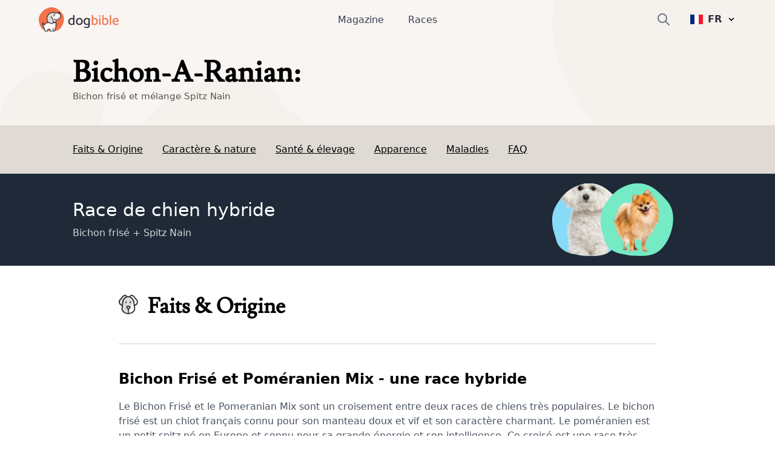

--- FILE ---
content_type: text/javascript; charset=utf-8
request_url: https://www.dogbible.com/app/55bb560.js
body_size: 85069
content:
/*! For license information please see LICENSES */
(window.webpackJsonp=window.webpackJsonp||[]).push([[123],[,function(e,t,n){"use strict";n.d(t,"d",(function(){return w})),n.d(t,"l",(function(){return x})),n.d(t,"n",(function(){return _})),n.d(t,"m",(function(){return k})),n.d(t,"f",(function(){return O})),n.d(t,"b",(function(){return j})),n.d(t,"s",(function(){return S})),n.d(t,"h",(function(){return C})),n.d(t,"i",(function(){return P})),n.d(t,"e",(function(){return T})),n.d(t,"r",(function(){return A})),n.d(t,"k",(function(){return z})),n.d(t,"t",(function(){return R})),n.d(t,"o",(function(){return D})),n.d(t,"q",(function(){return M})),n.d(t,"g",(function(){return $})),n.d(t,"c",(function(){return L})),n.d(t,"j",(function(){return N})),n.d(t,"p",(function(){return B})),n.d(t,"a",(function(){return K})),n.d(t,"v",(function(){return Y})),n.d(t,"u",(function(){return Z}));n(13),n(34),n(20),n(21);var r=n(11),o=n(3),c=n(4),l=n(5),d=(n(24),n(12),n(85),n(9),n(16),n(23),n(15),n(29),n(30),n(31),n(50),n(89),n(143),n(166),n(51),n(52),n(244),n(33),n(25),n(0)),h=n(7);function f(object,e){var t=Object.keys(object);if(Object.getOwnPropertySymbols){var n=Object.getOwnPropertySymbols(object);e&&(n=n.filter((function(e){return Object.getOwnPropertyDescriptor(object,e).enumerable}))),t.push.apply(t,n)}return t}function m(e){for(var i=1;i<arguments.length;i++){var source=null!=arguments[i]?arguments[i]:{};i%2?f(Object(source),!0).forEach((function(t){Object(c.a)(e,t,source[t])})):Object.getOwnPropertyDescriptors?Object.defineProperties(e,Object.getOwnPropertyDescriptors(source)):f(Object(source)).forEach((function(t){Object.defineProperty(e,t,Object.getOwnPropertyDescriptor(source,t))}))}return e}function v(e,t){var n="undefined"!=typeof Symbol&&e[Symbol.iterator]||e["@@iterator"];if(!n){if(Array.isArray(e)||(n=function(e,t){if(!e)return;if("string"==typeof e)return y(e,t);var n=Object.prototype.toString.call(e).slice(8,-1);"Object"===n&&e.constructor&&(n=e.constructor.name);if("Map"===n||"Set"===n)return Array.from(e);if("Arguments"===n||/^(?:Ui|I)nt(?:8|16|32)(?:Clamped)?Array$/.test(n))return y(e,t)}(e))||t&&e&&"number"==typeof e.length){n&&(e=n);var i=0,r=function(){};return{s:r,n:function(){return i>=e.length?{done:!0}:{done:!1,value:e[i++]}},e:function(e){throw e},f:r}}throw new TypeError("Invalid attempt to iterate non-iterable instance.\nIn order to be iterable, non-array objects must have a [Symbol.iterator]() method.")}var o,c=!0,l=!1;return{s:function(){n=n.call(e)},n:function(){var e=n.next();return c=e.done,e},e:function(e){l=!0,o=e},f:function(){try{c||null==n.return||n.return()}finally{if(l)throw o}}}}function y(e,t){(null==t||t>e.length)&&(t=e.length);for(var i=0,n=new Array(t);i<t;i++)n[i]=e[i];return n}function w(e){var t=arguments.length>1&&void 0!==arguments[1]?arguments[1]:"";return function(){var n=arguments.length>0&&void 0!==arguments[0]?arguments[0]:t;return void 0===e[n]&&(e[n]=0),e[n]++}}function x(e){d.a.config.errorHandler&&d.a.config.errorHandler(e)}function _(e){return e.then((function(e){return e.default||e}))}function k(e){return e.$options&&"function"==typeof e.$options.fetch&&!e.$options.fetch.length}function O(e){var t,n=arguments.length>1&&void 0!==arguments[1]?arguments[1]:[],r=e.$children||[],o=v(r);try{for(o.s();!(t=o.n()).done;){var c=t.value;c.$fetch?n.push(c):c.$children&&O(c,n)}}catch(e){o.e(e)}finally{o.f()}return n}function j(e,t){if(t||!e.options.__hasNuxtData){var n=e.options._originDataFn||e.options.data||function(){return{}};e.options._originDataFn=n,e.options.data=function(){var data=n.call(this,this);return this.$ssrContext&&(t=this.$ssrContext.asyncData[e.cid]),m(m({},data),t)},e.options.__hasNuxtData=!0,e._Ctor&&e._Ctor.options&&(e._Ctor.options.data=e.options.data)}}function S(e){return e.options&&e._Ctor===e||(e.options?(e._Ctor=e,e.extendOptions=e.options):(e=d.a.extend(e))._Ctor=e,!e.options.name&&e.options.__file&&(e.options.name=e.options.__file)),e}function C(e){var t=arguments.length>1&&void 0!==arguments[1]&&arguments[1],n=arguments.length>2&&void 0!==arguments[2]?arguments[2]:"components";return Array.prototype.concat.apply([],e.matched.map((function(e,r){return Object.keys(e[n]).map((function(o){return t&&t.push(r),e[n][o]}))})))}function P(e){var t=arguments.length>1&&void 0!==arguments[1]&&arguments[1];return C(e,t,"instances")}function T(e,t){return Array.prototype.concat.apply([],e.matched.map((function(e,n){return Object.keys(e.components).reduce((function(r,o){return e.components[o]?r.push(t(e.components[o],e.instances[o],e,o,n)):delete e.components[o],r}),[])})))}function A(e,t){return Promise.all(T(e,function(){var e=Object(o.a)(regeneratorRuntime.mark((function e(n,r,o,c){var l,d;return regeneratorRuntime.wrap((function(e){for(;;)switch(e.prev=e.next){case 0:if("function"!=typeof n||n.options){e.next=11;break}return e.prev=1,e.next=4,n();case 4:n=e.sent,e.next=11;break;case 7:throw e.prev=7,e.t0=e.catch(1),e.t0&&"ChunkLoadError"===e.t0.name&&"undefined"!=typeof window&&window.sessionStorage&&(l=Date.now(),(!(d=parseInt(window.sessionStorage.getItem("nuxt-reload")))||d+6e4<l)&&(window.sessionStorage.setItem("nuxt-reload",l),window.location.reload(!0))),e.t0;case 11:return o.components[c]=n=S(n),e.abrupt("return","function"==typeof t?t(n,r,o,c):n);case 13:case"end":return e.stop()}}),e,null,[[1,7]])})));return function(t,n,r,o){return e.apply(this,arguments)}}()))}function z(e){return E.apply(this,arguments)}function E(){return(E=Object(o.a)(regeneratorRuntime.mark((function e(t){return regeneratorRuntime.wrap((function(e){for(;;)switch(e.prev=e.next){case 0:if(t){e.next=2;break}return e.abrupt("return");case 2:return e.next=4,A(t);case 4:return e.abrupt("return",m(m({},t),{},{meta:C(t).map((function(e,n){return m(m({},e.options.meta),(t.matched[n]||{}).meta)}))}));case 5:case"end":return e.stop()}}),e)})))).apply(this,arguments)}function R(e,t){return I.apply(this,arguments)}function I(){return(I=Object(o.a)(regeneratorRuntime.mark((function e(t,n){var o,c,d,f;return regeneratorRuntime.wrap((function(e){for(;;)switch(e.prev=e.next){case 0:return t.context||(t.context={isStatic:!0,isDev:!1,isHMR:!1,app:t,store:t.store,payload:n.payload,error:n.error,base:t.router.options.base,env:{baseUrl:"https://www.dogbible.com",APP_DEBUG:"false",BASE_URL:"https://www.dogbible.com",BREED_INDEX:"dogbible_breeds",TARGET:"static",API_URL:"https://cms.dog-bible.com",URL_ENDPOINT:"all"}},n.ssrContext&&(t.context.ssrContext=n.ssrContext),t.context.redirect=function(e,path,n){if(e){t.context._redirected=!0;var o=Object(r.a)(path);if("number"==typeof e||"undefined"!==o&&"object"!==o||(n=path||{},path=e,o=Object(r.a)(path),e=302),"object"===o&&(path=t.router.resolve(path).route.fullPath),!/(^[.]{1,2}\/)|(^\/(?!\/))/.test(path))throw path=Object(h.j)(path,n),window.location.replace(path),new Error("ERR_REDIRECT");t.context.next({path:path,query:n,status:e})}},t.context.nuxtState=window.__NUXT__),e.next=3,Promise.all([z(n.route),z(n.from)]);case 3:o=e.sent,c=Object(l.a)(o,2),d=c[0],f=c[1],n.route&&(t.context.route=d),n.from&&(t.context.from=f),t.context.next=n.next,t.context._redirected=!1,t.context._errored=!1,t.context.isHMR=!1,t.context.params=t.context.route.params||{},t.context.query=t.context.route.query||{};case 15:case"end":return e.stop()}}),e)})))).apply(this,arguments)}function D(e,t){return!e.length||t._redirected||t._errored?Promise.resolve():M(e[0],t).then((function(){return D(e.slice(1),t)}))}function M(e,t){var n;return(n=2===e.length?new Promise((function(n){e(t,(function(e,data){e&&t.error(e),n(data=data||{})}))})):e(t))&&n instanceof Promise&&"function"==typeof n.then?n:Promise.resolve(n)}function $(base,e){if("hash"===e)return window.location.hash.replace(/^#\//,"");base=decodeURI(base).slice(0,-1);var path=decodeURI(window.location.pathname);base&&path.startsWith(base)&&(path=path.slice(base.length));var t=(path||"/")+window.location.search+window.location.hash;return Object(h.g)(t)}function L(e,t){return function(e,t){for(var n=new Array(e.length),i=0;i<e.length;i++)"object"===Object(r.a)(e[i])&&(n[i]=new RegExp("^(?:"+e[i].pattern+")$",V(t)));return function(t,r){for(var path="",data=t||{},o=(r||{}).pretty?U:encodeURIComponent,c=0;c<e.length;c++){var l=e[c];if("string"!=typeof l){var d=data[l.name||"pathMatch"],h=void 0;if(null==d){if(l.optional){l.partial&&(path+=l.prefix);continue}throw new TypeError('Expected "'+l.name+'" to be defined')}if(Array.isArray(d)){if(!l.repeat)throw new TypeError('Expected "'+l.name+'" to not repeat, but received `'+JSON.stringify(d)+"`");if(0===d.length){if(l.optional)continue;throw new TypeError('Expected "'+l.name+'" to not be empty')}for(var f=0;f<d.length;f++){if(h=o(d[f]),!n[c].test(h))throw new TypeError('Expected all "'+l.name+'" to match "'+l.pattern+'", but received `'+JSON.stringify(h)+"`");path+=(0===f?l.prefix:l.delimiter)+h}}else{if(h=l.asterisk?H(d):o(d),!n[c].test(h))throw new TypeError('Expected "'+l.name+'" to match "'+l.pattern+'", but received "'+h+'"');path+=l.prefix+h}}else path+=l}return path}}(function(e,t){var n,r=[],o=0,c=0,path="",l=t&&t.delimiter||"/";for(;null!=(n=F.exec(e));){var d=n[0],h=n[1],f=n.index;if(path+=e.slice(c,f),c=f+d.length,h)path+=h[1];else{var m=e[c],v=n[2],y=n[3],w=n[4],x=n[5],_=n[6],k=n[7];path&&(r.push(path),path="");var O=null!=v&&null!=m&&m!==v,j="+"===_||"*"===_,S="?"===_||"*"===_,C=n[2]||l,pattern=w||x;r.push({name:y||o++,prefix:v||"",delimiter:C,optional:S,repeat:j,partial:O,asterisk:Boolean(k),pattern:pattern?G(pattern):k?".*":"[^"+W(C)+"]+?"})}}c<e.length&&(path+=e.substr(c));path&&r.push(path);return r}(e,t),t)}function N(e,t){var n={},r=m(m({},e),t);for(var o in r)String(e[o])!==String(t[o])&&(n[o]=!0);return n}function B(e){var t;if(e.message||"string"==typeof e)t=e.message||e;else try{t=JSON.stringify(e,null,2)}catch(n){t="[".concat(e.constructor.name,"]")}return m(m({},e),{},{message:t,statusCode:e.statusCode||e.status||e.response&&e.response.status||500})}window.onNuxtReadyCbs=[],window.onNuxtReady=function(e){window.onNuxtReadyCbs.push(e)};var F=new RegExp(["(\\\\.)","([\\/.])?(?:(?:\\:(\\w+)(?:\\(((?:\\\\.|[^\\\\()])+)\\))?|\\(((?:\\\\.|[^\\\\()])+)\\))([+*?])?|(\\*))"].join("|"),"g");function U(e,t){var n=t?/[?#]/g:/[/?#]/g;return encodeURI(e).replace(n,(function(e){return"%"+e.charCodeAt(0).toString(16).toUpperCase()}))}function H(e){return U(e,!0)}function W(e){return e.replace(/([.+*?=^!:${}()[\]|/\\])/g,"\\$1")}function G(e){return e.replace(/([=!:$/()])/g,"\\$1")}function V(e){return e&&e.sensitive?"":"i"}function K(e,t,n){e.$options[t]||(e.$options[t]=[]),e.$options[t].includes(n)||e.$options[t].push(n)}var Y=h.f;h.l,h.e;function Z(e){try{window.history.scrollRestoration=e}catch(e){}}},,,,,,,,,,,,,,,,,,,,,,,,,,,,,,,,,,,,,,function(e,t,n){"use strict";n.d(t,"b",(function(){return Ho})),n.d(t,"a",(function(){return G.a}));var r={};n.r(r),n.d(r,"AdBottomBanner",(function(){return ue})),n.d(r,"AppCookieBanner",(function(){return le})),n.d(r,"AppFooter",(function(){return de})),n.d(r,"AppFooterLinks",(function(){return he})),n.d(r,"AppNavBar",(function(){return fe})),n.d(r,"AppNewsletter",(function(){return pe})),n.d(r,"BlogAuthor",(function(){return me})),n.d(r,"BlogAuthorSection",(function(){return ge})),n.d(r,"BlogCategoryPosts",(function(){return be})),n.d(r,"BlogCategoryTags",(function(){return ve})),n.d(r,"BlogFull",(function(){return ye})),n.d(r,"BlogMore",(function(){return we})),n.d(r,"BlogOverview",(function(){return xe})),n.d(r,"BlogRow",(function(){return _e})),n.d(r,"BreedContentSection",(function(){return ke})),n.d(r,"BreedDataTable",(function(){return Oe})),n.d(r,"BreedDataTags",(function(){return je})),n.d(r,"BreedDetailTable",(function(){return Se})),n.d(r,"BreedFaq",(function(){return Ce})),n.d(r,"BreedHybridBanner",(function(){return Pe})),n.d(r,"BreedLetterOverview",(function(){return Te})),n.d(r,"BreedMoreHybrids",(function(){return Ae})),n.d(r,"BreedPopular",(function(){return ze})),n.d(r,"BreedProfile",(function(){return Ee})),n.d(r,"BreedRangeBar",(function(){return Re})),n.d(r,"BreedRow",(function(){return Ie})),n.d(r,"BreedSizeIndicator",(function(){return De})),n.d(r,"BreedSources",(function(){return Me})),n.d(r,"BreedTable",(function(){return $e})),n.d(r,"BreedTop",(function(){return Le})),n.d(r,"BreedersList",(function(){return Ne})),n.d(r,"CardMore",(function(){return Be})),n.d(r,"ElementButton",(function(){return Fe})),n.d(r,"ElementButtonSquare",(function(){return qe})),n.d(r,"ElementFlowerTitle",(function(){return Ue})),n.d(r,"ElementInstagram",(function(){return He})),n.d(r,"ElementSwitch",(function(){return We})),n.d(r,"ElementVideo",(function(){return Ge})),n.d(r,"FormSingleInput",(function(){return Ve})),n.d(r,"HeroBreeds",(function(){return Ke})),n.d(r,"HeroDefault",(function(){return Ye})),n.d(r,"HeroHome",(function(){return Ze})),n.d(r,"HeroSingleBreed",(function(){return Je})),n.d(r,"HomePage",(function(){return Xe})),n.d(r,"ImagePic",(function(){return Qe})),n.d(r,"LinkCharacteristic",(function(){return et})),n.d(r,"ModulesInnerSwitcher",(function(){return tt})),n.d(r,"ModulesSwitcher",(function(){return nt})),n.d(r,"ModulesWithRoot",(function(){return it})),n.d(r,"ProductsGrid",(function(){return ot})),n.d(r,"ProductsRow",(function(){return at})),n.d(r,"ProductsTable",(function(){return st})),n.d(r,"SearchByAttribute",(function(){return ct})),n.d(r,"SearchByAttributeFlat",(function(){return ut})),n.d(r,"SearchFacetFilter",(function(){return lt})),n.d(r,"SearchFilterList",(function(){return ht})),n.d(r,"SvgBreedBackground",(function(){return ft})),n.d(r,"SvgBreedSize",(function(){return pt})),n.d(r,"SvgBreedVital",(function(){return mt})),n.d(r,"SvgBubbleBackground",(function(){return gt})),n.d(r,"SvgFlower",(function(){return bt})),n.d(r,"SvgHearth",(function(){return vt})),n.d(r,"SvgLeWuffDog",(function(){return yt})),n.d(r,"SvgLeWuffLogo",(function(){return wt})),n.d(r,"SvgLeWuffNatural",(function(){return xt})),n.d(r,"SvgMixedBreed",(function(){return _t})),n.d(r,"SvgPaw",(function(){return kt})),n.d(r,"SvgProfileCard",(function(){return Ot})),n.d(r,"SvgProfileCardMobile",(function(){return jt})),n.d(r,"TagBlogCategory",(function(){return St})),n.d(r,"CardBlogBig",(function(){return Ct})),n.d(r,"CardBlogSmall",(function(){return Pt})),n.d(r,"CardBlogSquare",(function(){return Tt})),n.d(r,"CardBreedBig",(function(){return At})),n.d(r,"CardBreedCircle",(function(){return zt})),n.d(r,"CardBreedContent",(function(){return Et})),n.d(r,"CardBreedDetail",(function(){return Rt})),n.d(r,"CardBreedDisease",(function(){return It})),n.d(r,"CardBreedTableRow",(function(){return Dt})),n.d(r,"CardBreedVertical",(function(){return Mt})),n.d(r,"CardBreederSmall",(function(){return $t})),n.d(r,"ModulesBlogBreed",(function(){return Lt})),n.d(r,"ModulesBlogBreedMix",(function(){return Nt})),n.d(r,"ModulesBlogImage",(function(){return Bt})),n.d(r,"ModulesBlogInstagram",(function(){return Ft})),n.d(r,"ModulesBlogNewsletter",(function(){return qt})),n.d(r,"ModulesBlogPinterest",(function(){return Ut})),n.d(r,"ModulesBlogPosts",(function(){return Ht})),n.d(r,"ModulesBlogProducts",(function(){return Wt})),n.d(r,"ModulesBlogSources",(function(){return Gt})),n.d(r,"ModulesBlogText",(function(){return Vt})),n.d(r,"ModulesBlogVideo",(function(){return Kt})),n.d(r,"ModulesColumnsFour",(function(){return Yt})),n.d(r,"ModulesColumnsOne",(function(){return Zt})),n.d(r,"ModulesColumnsOneTwo",(function(){return Jt})),n.d(r,"ModulesColumnsThree",(function(){return Xt})),n.d(r,"ModulesColumnsTwo",(function(){return Qt})),n.d(r,"ModulesColumnsTwoOne",(function(){return en})),n.d(r,"ModulesContentBanner",(function(){return tn})),n.d(r,"ModulesContentBlog",(function(){return nn})),n.d(r,"ModulesContentBreedItems",(function(){return rn})),n.d(r,"ModulesContentBreedPaginator",(function(){return on})),n.d(r,"ModulesContentHero",(function(){return an})),n.d(r,"ModulesContentTag",(function(){return sn})),n.d(r,"ModulesContentTeam",(function(){return cn}));var o={};n.r(o),n.d(o,"getImage",(function(){return wo})),n.d(o,"validateDomains",(function(){return xo})),n.d(o,"supportsAlias",(function(){return _o}));var c={};n.r(c),n.d(c,"getImage",(function(){return So})),n.d(c,"supportsAlias",(function(){return Co}));n(15),n(13),n(12),n(20),n(21);var l=n(3),d=n(4),h=(n(24),n(16),n(23),n(9),n(50),n(0)),f=n(75),m=n(74),v=n(128),y=n.n(v),w=n(60),x=n.n(w),_=n(129),k=n(7),O=n(1);"scrollRestoration"in window.history&&(Object(O.u)("manual"),window.addEventListener("beforeunload",(function(){Object(O.u)("auto")})),window.addEventListener("load",(function(){Object(O.u)("manual")})));function j(object,e){var t=Object.keys(object);if(Object.getOwnPropertySymbols){var n=Object.getOwnPropertySymbols(object);e&&(n=n.filter((function(e){return Object.getOwnPropertyDescriptor(object,e).enumerable}))),t.push.apply(t,n)}return t}function S(e){for(var i=1;i<arguments.length;i++){var source=null!=arguments[i]?arguments[i]:{};i%2?j(Object(source),!0).forEach((function(t){Object(d.a)(e,t,source[t])})):Object.getOwnPropertyDescriptors?Object.defineProperties(e,Object.getOwnPropertyDescriptors(source)):j(Object(source)).forEach((function(t){Object.defineProperty(e,t,Object.getOwnPropertyDescriptor(source,t))}))}return e}var C=function(){return Object(O.n)(n.e(104).then(n.bind(null,600)))},P=function(){return Object(O.n)(Promise.all([n.e(2),n.e(5),n.e(110)]).then(n.bind(null,601)))},T=function(){return Object(O.n)(Promise.all([n.e(3),n.e(119)]).then(n.bind(null,607)))},A=function(){return Object(O.n)(Promise.all([n.e(3),n.e(120)]).then(n.bind(null,608)))},z=function(){return Object(O.n)(Promise.all([n.e(2),n.e(121)]).then(n.bind(null,609)))},E=function(){return Object(O.n)(n.e(118).then(n.bind(null,610)))},R=function(){return Object(O.n)(n.e(108).then(n.bind(null,611)))},I=function(){return Object(O.n)(Promise.all([n.e(7),n.e(6),n.e(109)]).then(n.bind(null,612)))},D=function(){return Object(O.n)(n.e(117).then(n.bind(null,613)))},M=function(){return Object(O.n)(n.e(105).then(n.bind(null,614)))},$=function(){return Object(O.n)(n.e(107).then(n.bind(null,615)))},L=function(){return Object(O.n)(n.e(106).then(n.bind(null,616)))},N=function(){};h.a.use(_.a);var B={mode:"history",base:"/",linkActiveClass:"nuxt-link-active",linkExactActiveClass:"nuxt-link-exact-active",scrollBehavior:function(e,t,n){var r=!1,o=e!==t;n?r=n:o&&function(e){var t=Object(O.h)(e);if(1===t.length){var n=t[0].options;return!1!==(void 0===n?{}:n).scrollToTop}return t.some((function(e){var t=e.options;return t&&t.scrollToTop}))}(e)&&(r={x:0,y:0});var c=window.$nuxt;return(!o||e.path===t.path&&e.hash!==t.hash)&&c.$nextTick((function(){return c.$emit("triggerScroll")})),new Promise((function(t){c.$once("triggerScroll",(function(){if(e.hash){var n=e.hash;void 0!==window.CSS&&void 0!==window.CSS.escape&&(n="#"+window.CSS.escape(n.substr(1)));try{document.querySelector(n)&&(r={selector:n})}catch(e){console.warn("Failed to save scroll position. Please add CSS.escape() polyfill (https://github.com/mathiasbynens/CSS.escape).")}}t(r)}))}))},routes:[{path:"/404",component:C,pathToRegexpOptions:{strict:!0},name:"404"},{path:"/breeds",component:P,pathToRegexpOptions:{strict:!0},name:"breeds"},{path:"/de",component:function(){return Object(O.n)(Promise.all([n.e(0),n.e(1),n.e(111)]).then(n.bind(null,602)))},pathToRegexpOptions:{strict:!0},name:"de"},{path:"/en",component:function(){return Object(O.n)(Promise.all([n.e(0),n.e(1),n.e(112)]).then(n.bind(null,603)))},pathToRegexpOptions:{strict:!0},name:"en"},{path:"/es",component:function(){return Object(O.n)(Promise.all([n.e(0),n.e(1),n.e(113)]).then(n.bind(null,604)))},pathToRegexpOptions:{strict:!0},name:"es"},{path:"/fr",component:function(){return Object(O.n)(Promise.all([n.e(0),n.e(1),n.e(114)]).then(n.bind(null,605)))},pathToRegexpOptions:{strict:!0},name:"fr"},{path:"/hu",component:function(){return Object(O.n)(Promise.all([n.e(0),n.e(1),n.e(115)]).then(n.bind(null,606)))},pathToRegexpOptions:{strict:!0},name:"hu"},{path:"/magazine",component:T,pathToRegexpOptions:{strict:!0},name:"magazine"},{path:"/reviews",component:A,pathToRegexpOptions:{strict:!0},name:"reviews"},{path:"/search",component:z,pathToRegexpOptions:{strict:!0},name:"search"},{path:"/de/404",component:C,pathToRegexpOptions:{strict:!0},name:"404___de"},{path:"/de/empfehlungen",component:A,pathToRegexpOptions:{strict:!0},name:"reviews___de"},{path:"/de/hunderassen",component:P,pathToRegexpOptions:{strict:!0},name:"breeds___de"},{path:"/de/magazin",component:T,pathToRegexpOptions:{strict:!0},name:"magazine___de"},{path:"/de/suche",component:z,pathToRegexpOptions:{strict:!0},name:"search___de"},{path:"/en/404",component:C,pathToRegexpOptions:{strict:!0},name:"404___en"},{path:"/en/breeds",component:P,pathToRegexpOptions:{strict:!0},name:"breeds___en"},{path:"/en/magazine",component:T,pathToRegexpOptions:{strict:!0},name:"magazine___en"},{path:"/en/reviews",component:A,pathToRegexpOptions:{strict:!0},name:"reviews___en"},{path:"/en/search",component:z,pathToRegexpOptions:{strict:!0},name:"search___en"},{path:"/es/404",component:C,pathToRegexpOptions:{strict:!0},name:"404___es"},{path:"/es/buscar",component:z,pathToRegexpOptions:{strict:!0},name:"search___es"},{path:"/es/razas-perros",component:P,pathToRegexpOptions:{strict:!0},name:"breeds___es"},{path:"/es/reviews",component:A,pathToRegexpOptions:{strict:!0},name:"reviews___es"},{path:"/es/revista",component:T,pathToRegexpOptions:{strict:!0},name:"magazine___es"},{path:"/fr/404",component:C,pathToRegexpOptions:{strict:!0},name:"404___fr"},{path:"/fr/magazine",component:T,pathToRegexpOptions:{strict:!0},name:"magazine___fr"},{path:"/fr/races-chiens",component:P,pathToRegexpOptions:{strict:!0},name:"breeds___fr"},{path:"/fr/recherche",component:z,pathToRegexpOptions:{strict:!0},name:"search___fr"},{path:"/fr/reviews",component:A,pathToRegexpOptions:{strict:!0},name:"reviews___fr"},{path:"/hu/404",component:C,pathToRegexpOptions:{strict:!0},name:"404___hu"},{path:"/hu/kereses",component:z,pathToRegexpOptions:{strict:!0},name:"search___hu"},{path:"/hu/kutyafajtak",component:P,pathToRegexpOptions:{strict:!0},name:"breeds___hu"},{path:"/hu/magazin",component:T,pathToRegexpOptions:{strict:!0},name:"magazine___hu"},{path:"/hu/reviews",component:A,pathToRegexpOptions:{strict:!0},name:"reviews___hu"},{path:"/de/magazin/c/:slug",component:E,pathToRegexpOptions:{strict:!0},name:"magazine-c-slug___de"},{path:"/en/magazine/c/:slug",component:E,pathToRegexpOptions:{strict:!0},name:"magazine-c-slug___en"},{path:"/es/revista/c/:slug",component:E,pathToRegexpOptions:{strict:!0},name:"magazine-c-slug___es"},{path:"/fr/magazine/c/:slug",component:E,pathToRegexpOptions:{strict:!0},name:"magazine-c-slug___fr"},{path:"/hu/magazin/c/:slug",component:E,pathToRegexpOptions:{strict:!0},name:"magazine-c-slug___hu"},{path:"/de/breeds-with/:slug",component:R,pathToRegexpOptions:{strict:!0},name:"breeds-with-slug___de"},{path:"/de/hunderassen/:slug",component:I,pathToRegexpOptions:{strict:!0},name:"breeds-slug___de"},{path:"/de/magazin/:slug",component:D,pathToRegexpOptions:{strict:!0},name:"magazine-slug___de"},{path:"/en/breeds-with/:slug",component:R,pathToRegexpOptions:{strict:!0},name:"breeds-with-slug___en"},{path:"/en/breeds/:slug",component:I,pathToRegexpOptions:{strict:!0},name:"breeds-slug___en"},{path:"/en/magazine/:slug",component:D,pathToRegexpOptions:{strict:!0},name:"magazine-slug___en"},{path:"/es/breeds-with/:slug",component:R,pathToRegexpOptions:{strict:!0},name:"breeds-with-slug___es"},{path:"/es/razas-perros/:slug",component:I,pathToRegexpOptions:{strict:!0},name:"breeds-slug___es"},{path:"/es/revista/:slug",component:D,pathToRegexpOptions:{strict:!0},name:"magazine-slug___es"},{path:"/fr/breeds-with/:slug",component:R,pathToRegexpOptions:{strict:!0},name:"breeds-with-slug___fr"},{path:"/fr/magazine/:slug",component:D,pathToRegexpOptions:{strict:!0},name:"magazine-slug___fr"},{path:"/fr/races-chiens/:slug",component:I,pathToRegexpOptions:{strict:!0},name:"breeds-slug___fr"},{path:"/hu/breeds-with/:slug",component:R,pathToRegexpOptions:{strict:!0},name:"breeds-with-slug___hu"},{path:"/hu/kutyafajtak/:slug",component:I,pathToRegexpOptions:{strict:!0},name:"breeds-slug___hu"},{path:"/hu/magazin/:slug",component:D,pathToRegexpOptions:{strict:!0},name:"magazine-slug___hu"},{path:"/magazine/c/:slug?",component:E,pathToRegexpOptions:{strict:!0},name:"magazine-c-slug"},{path:"/breeds-with/:slug",component:R,pathToRegexpOptions:{strict:!0},name:"breeds-with-slug"},{path:"/breeds/:slug",component:I,pathToRegexpOptions:{strict:!0},name:"breeds-slug"},{path:"/de/:slug",component:M,pathToRegexpOptions:{strict:!0},name:"slug___de"},{path:"/de/:type",component:$,pathToRegexpOptions:{strict:!0},name:"type___de"},{path:"/en/:slug",component:M,pathToRegexpOptions:{strict:!0},name:"slug___en"},{path:"/en/:type",component:$,pathToRegexpOptions:{strict:!0},name:"type___en"},{path:"/es/:slug",component:M,pathToRegexpOptions:{strict:!0},name:"slug___es"},{path:"/es/:type",component:$,pathToRegexpOptions:{strict:!0},name:"type___es"},{path:"/fr/:slug",component:M,pathToRegexpOptions:{strict:!0},name:"slug___fr"},{path:"/fr/:type",component:$,pathToRegexpOptions:{strict:!0},name:"type___fr"},{path:"/hu/:slug",component:M,pathToRegexpOptions:{strict:!0},name:"slug___hu"},{path:"/hu/:type",component:$,pathToRegexpOptions:{strict:!0},name:"type___hu"},{path:"/magazine/:slug",component:D,pathToRegexpOptions:{strict:!0},name:"magazine-slug"},{path:"/de/:type/:slug",component:L,pathToRegexpOptions:{strict:!0},name:"type-slug___de"},{path:"/en/:type/:slug",component:L,pathToRegexpOptions:{strict:!0},name:"type-slug___en"},{path:"/es/:type/:slug",component:L,pathToRegexpOptions:{strict:!0},name:"type-slug___es"},{path:"/fr/:type/:slug",component:L,pathToRegexpOptions:{strict:!0},name:"type-slug___fr"},{path:"/hu/:type/:slug",component:L,pathToRegexpOptions:{strict:!0},name:"type-slug___hu"},{path:"/",component:function(){return Object(O.n)(Promise.all([n.e(0),n.e(1),n.e(116)]).then(n.bind(null,617)))},pathToRegexpOptions:{strict:!0},name:"index"},{path:"/:slug",component:M,pathToRegexpOptions:{strict:!0},name:"slug"},{path:"/:type",component:$,pathToRegexpOptions:{strict:!0},name:"type"},{path:"/:type/:slug",component:L,pathToRegexpOptions:{strict:!0},name:"type-slug"}],fallback:!1};function F(e,t){var base=t._app&&t._app.basePath||B.base,n=new _.a(S(S({},B),{},{base:base})),r=n.push;n.push=function(e){var t=arguments.length>1&&void 0!==arguments[1]?arguments[1]:N,n=arguments.length>2?arguments[2]:void 0;return r.call(this,e,t,n)};var o=n.resolve.bind(n);return n.resolve=function(e,t,n){return"string"==typeof e&&(e=Object(k.g)(e)),o(e,t,n)},n}var U={name:"NuxtChild",functional:!0,props:{nuxtChildKey:{type:String,default:""},keepAlive:Boolean,keepAliveProps:{type:Object,default:void 0}},render:function(e,t){var n=t.parent,data=t.data,r=t.props,o=n.$createElement;data.nuxtChild=!0;for(var c=n,l=n.$nuxt.nuxt.transitions,d=n.$nuxt.nuxt.defaultTransition,h=0;n;)n.$vnode&&n.$vnode.data.nuxtChild&&h++,n=n.$parent;data.nuxtChildDepth=h;var f=l[h]||d,m={};H.forEach((function(e){void 0!==f[e]&&(m[e]=f[e])}));var v={};W.forEach((function(e){"function"==typeof f[e]&&(v[e]=f[e].bind(c))}));var y=v.beforeEnter;if(v.beforeEnter=function(e){if(window.$nuxt.$nextTick((function(){window.$nuxt.$emit("triggerScroll")})),y)return y.call(c,e)},!1===f.css){var w=v.leave;(!w||w.length<2)&&(v.leave=function(e,t){w&&w.call(c,e),c.$nextTick(t)})}var x=o("routerView",data);return r.keepAlive&&(x=o("keep-alive",{props:r.keepAliveProps},[x])),o("transition",{props:m,on:v},[x])}},H=["name","mode","appear","css","type","duration","enterClass","leaveClass","appearClass","enterActiveClass","enterActiveClass","leaveActiveClass","appearActiveClass","enterToClass","leaveToClass","appearToClass"],W=["beforeEnter","enter","afterEnter","enterCancelled","beforeLeave","leave","afterLeave","leaveCancelled","beforeAppear","appear","afterAppear","appearCancelled"],G=n(49),V=n(5),K=(n(51),n(52),{name:"Nuxt",components:{NuxtChild:U,NuxtError:G.a},props:{nuxtChildKey:{type:String,default:void 0},keepAlive:Boolean,keepAliveProps:{type:Object,default:void 0},name:{type:String,default:"default"}},errorCaptured:function(e){this.displayingNuxtError&&(this.errorFromNuxtError=e,this.$forceUpdate())},computed:{routerViewKey:function(){if(void 0!==this.nuxtChildKey||this.$route.matched.length>1)return this.nuxtChildKey||Object(O.c)(this.$route.matched[0].path)(this.$route.params);var e=Object(V.a)(this.$route.matched,1)[0];if(!e)return this.$route.path;var t=e.components.default;if(t&&t.options){var n=t.options;if(n.key)return"function"==typeof n.key?n.key(this.$route):n.key}return/\/$/.test(e.path)?this.$route.path:this.$route.path.replace(/\/$/,"")}},beforeCreate:function(){h.a.util.defineReactive(this,"nuxt",this.$root.$options.nuxt)},render:function(e){var t=this;return this.nuxt.err?this.errorFromNuxtError?(this.$nextTick((function(){return t.errorFromNuxtError=!1})),e("div",{},[e("h2","An error occurred while showing the error page"),e("p","Unfortunately an error occurred and while showing the error page another error occurred"),e("p","Error details: ".concat(this.errorFromNuxtError.toString())),e("nuxt-link",{props:{to:"/"}},"Go back to home")])):(this.displayingNuxtError=!0,this.$nextTick((function(){return t.displayingNuxtError=!1})),e(G.a,{props:{error:this.nuxt.err}})):e("NuxtChild",{key:this.routerViewKey,props:this.$props})}}),Y=(n(31),n(34),n(29),n(30),{name:"NuxtLoading",data:function(){return{percent:0,show:!1,canSucceed:!0,reversed:!1,skipTimerCount:0,rtl:!1,throttle:200,duration:5e3,continuous:!1}},computed:{left:function(){return!(!this.continuous&&!this.rtl)&&(this.rtl?this.reversed?"0px":"auto":this.reversed?"auto":"0px")}},beforeDestroy:function(){this.clear()},methods:{clear:function(){clearInterval(this._timer),clearTimeout(this._throttle),this._timer=null},start:function(){var e=this;return this.clear(),this.percent=0,this.reversed=!1,this.skipTimerCount=0,this.canSucceed=!0,this.throttle?this._throttle=setTimeout((function(){return e.startTimer()}),this.throttle):this.startTimer(),this},set:function(e){return this.show=!0,this.canSucceed=!0,this.percent=Math.min(100,Math.max(0,Math.floor(e))),this},get:function(){return this.percent},increase:function(e){return this.percent=Math.min(100,Math.floor(this.percent+e)),this},decrease:function(e){return this.percent=Math.max(0,Math.floor(this.percent-e)),this},pause:function(){return clearInterval(this._timer),this},resume:function(){return this.startTimer(),this},finish:function(){return this.percent=this.reversed?0:100,this.hide(),this},hide:function(){var e=this;return this.clear(),setTimeout((function(){e.show=!1,e.$nextTick((function(){e.percent=0,e.reversed=!1}))}),500),this},fail:function(e){return this.canSucceed=!1,this},startTimer:function(){var e=this;this.show||(this.show=!0),void 0===this._cut&&(this._cut=1e4/Math.floor(this.duration)),this._timer=setInterval((function(){e.skipTimerCount>0?e.skipTimerCount--:(e.reversed?e.decrease(e._cut):e.increase(e._cut),e.continuous&&(e.percent>=100||e.percent<=0)&&(e.skipTimerCount=1,e.reversed=!e.reversed))}),100)}},render:function(e){var t=e(!1);return this.show&&(t=e("div",{staticClass:"nuxt-progress",class:{"nuxt-progress-notransition":this.skipTimerCount>0,"nuxt-progress-failed":!this.canSucceed},style:{width:this.percent+"%",left:this.left}})),t}}),Z=(n(248),n(8)),J=Object(Z.a)(Y,undefined,undefined,!1,null,null,null).exports,X=(n(250),n(252),n(271),n(273),n(195));function Q(e,t){var n="undefined"!=typeof Symbol&&e[Symbol.iterator]||e["@@iterator"];if(!n){if(Array.isArray(e)||(n=function(e,t){if(!e)return;if("string"==typeof e)return ee(e,t);var n=Object.prototype.toString.call(e).slice(8,-1);"Object"===n&&e.constructor&&(n=e.constructor.name);if("Map"===n||"Set"===n)return Array.from(e);if("Arguments"===n||/^(?:Ui|I)nt(?:8|16|32)(?:Clamped)?Array$/.test(n))return ee(e,t)}(e))||t&&e&&"number"==typeof e.length){n&&(e=n);var i=0,r=function(){};return{s:r,n:function(){return i>=e.length?{done:!0}:{done:!1,value:e[i++]}},e:function(e){throw e},f:r}}throw new TypeError("Invalid attempt to iterate non-iterable instance.\nIn order to be iterable, non-array objects must have a [Symbol.iterator]() method.")}var o,c=!0,l=!1;return{s:function(){n=n.call(e)},n:function(){var e=n.next();return c=e.done,e},e:function(e){l=!0,o=e},f:function(){try{c||null==n.return||n.return()}finally{if(l)throw o}}}}function ee(e,t){(null==t||t>e.length)&&(t=e.length);for(var i=0,n=new Array(t);i<t;i++)n[i]=e[i];return n}var te={_default:Object(O.s)(X.a)},ne={render:function(e,t){var n=e("NuxtLoading",{ref:"loading"}),r=e(this.layout||"nuxt"),o=e("div",{domProps:{id:"__layout"},key:this.layoutName},[r]),c=e("transition",{props:{name:"layout",mode:"out-in"},on:{beforeEnter:function(e){window.$nuxt.$nextTick((function(){window.$nuxt.$emit("triggerScroll")}))}}},[o]);return e("div",{domProps:{id:"__nuxt"}},[n,c])},data:function(){return{isOnline:!0,layout:null,layoutName:"",nbFetching:0}},beforeCreate:function(){h.a.util.defineReactive(this,"nuxt",this.$options.nuxt)},created:function(){this.$root.$options.$nuxt=this,window.$nuxt=this,this.refreshOnlineStatus(),window.addEventListener("online",this.refreshOnlineStatus),window.addEventListener("offline",this.refreshOnlineStatus),this.error=this.nuxt.error,this.context=this.$options.context},mounted:function(){var e=this;return Object(l.a)(regeneratorRuntime.mark((function t(){return regeneratorRuntime.wrap((function(t){for(;;)switch(t.prev=t.next){case 0:if(e.$loading=e.$refs.loading,!e.isPreview){t.next=9;break}if(!e.$store||!e.$store._actions.nuxtServerInit){t.next=6;break}return e.$loading.start(),t.next=6,e.$store.dispatch("nuxtServerInit",e.context);case 6:return t.next=8,e.refresh();case 8:e.$loading.finish();case 9:case"end":return t.stop()}}),t)})))()},watch:{"nuxt.err":"errorChanged"},computed:{isOffline:function(){return!this.isOnline},isFetching:function(){return this.nbFetching>0},isPreview:function(){return Boolean(this.$options.previewData)}},methods:{refreshOnlineStatus:function(){void 0===window.navigator.onLine?this.isOnline=!0:this.isOnline=window.navigator.onLine},refresh:function(){var e=this;return Object(l.a)(regeneratorRuntime.mark((function t(){var n,r;return regeneratorRuntime.wrap((function(t){for(;;)switch(t.prev=t.next){case 0:if((n=Object(O.i)(e.$route)).length){t.next=3;break}return t.abrupt("return");case 3:return e.$loading.start(),r=n.map((function(t){var p=[];if(t.$options.fetch&&t.$options.fetch.length&&p.push(Object(O.q)(t.$options.fetch,e.context)),t.$fetch)p.push(t.$fetch());else{var n,r=Q(Object(O.f)(t.$vnode.componentInstance));try{for(r.s();!(n=r.n()).done;){var component=n.value;p.push(component.$fetch())}}catch(e){r.e(e)}finally{r.f()}}return t.$options.asyncData&&p.push(Object(O.q)(t.$options.asyncData,e.context).then((function(e){for(var n in e)h.a.set(t.$data,n,e[n])}))),Promise.all(p)})),t.prev=5,t.next=8,Promise.all(r);case 8:t.next=15;break;case 10:t.prev=10,t.t0=t.catch(5),e.$loading.fail(t.t0),Object(O.l)(t.t0),e.error(t.t0);case 15:e.$loading.finish();case 16:case"end":return t.stop()}}),t,null,[[5,10]])})))()},errorChanged:function(){if(this.nuxt.err){this.$loading&&(this.$loading.fail&&this.$loading.fail(this.nuxt.err),this.$loading.finish&&this.$loading.finish());var e=(G.a.options||G.a).layout;"function"==typeof e&&(e=e(this.context)),this.setLayout(e)}},setLayout:function(e){return e&&te["_"+e]||(e="default"),this.layoutName=e,this.layout=te["_"+e],this.layout},loadLayout:function(e){return e&&te["_"+e]||(e="default"),Promise.resolve(te["_"+e])},getRouterBase:function(){return Object(k.l)(this.$router.options.base)},getRoutePath:function(){var e=arguments.length>0&&void 0!==arguments[0]?arguments[0]:"/",base=this.getRouterBase();return Object(k.l)(Object(k.k)(Object(k.h)(e).pathname,base))},getStaticAssetsPath:function(){var e=arguments.length>0&&void 0!==arguments[0]?arguments[0]:"/",t=window.__NUXT__.staticAssetsBase;return Object(O.v)(t,this.getRoutePath(e))},setPagePayload:function(e){this._pagePayload=e,this._fetchCounters={}},fetchPayload:function(e,t){var n=this;return Object(l.a)(regeneratorRuntime.mark((function r(){var path,o,c;return regeneratorRuntime.wrap((function(r){for(;;)switch(r.prev=r.next){case 0:return path=Object(k.a)(n.getRoutePath(e)),o=Object(O.v)(n.getStaticAssetsPath(e),"payload.js"),r.prev=2,r.next=5,window.__NUXT_IMPORT__(path,Object(k.g)(o));case 5:return c=r.sent,t||n.setPagePayload(c),r.abrupt("return",c);case 10:throw r.prev=10,r.t0=r.catch(2),t||n.setPagePayload(!1),r.t0;case 14:case"end":return r.stop()}}),r,null,[[2,10]])})))()}},components:{NuxtLoading:J}};n(36),n(25);h.a.use(f.a);var re=["state","getters","actions","mutations"],ie={};(ie=function(e,t){if((e=e.default||e).commit)throw new Error("[nuxt] ".concat(t," should export a method that returns a Vuex instance."));return"function"!=typeof e&&(e=Object.assign({},e)),ae(e,t)}(n(281),"store/index.js")).modules=ie.modules||{},function(e,t){e=e.default||e;var n=t.replace(/\.(js|mjs)$/,"").split("/"),r=n[n.length-1],o="store/".concat(t);if(e="state"===r?function(e,t){if("function"!=typeof e){console.warn("".concat(t," should export a method that returns an object"));var n=Object.assign({},e);return function(){return n}}return ae(e,t)}(e,o):ae(e,o),re.includes(r)){var c=r;ce(se(ie,n,{isProperty:!0}),e,c)}else{"index"===r&&(n.pop(),r=n[n.length-1]);for(var l=se(ie,n),d=0,h=re;d<h.length;d++){var f=h[d];ce(l,e[f],f)}!1===e.namespaced&&delete l.namespaced}}(n(367),"app.js");var oe=ie instanceof Function?ie:function(){return new f.a.Store(Object.assign({strict:!1},ie))};function ae(e,t){if(e.state&&"function"!=typeof e.state){console.warn("'state' should be a method that returns an object in ".concat(t));var n=Object.assign({},e.state);e=Object.assign({},e,{state:function(){return n}})}return e}function se(e,t){var n=arguments.length>2&&void 0!==arguments[2]?arguments[2]:{},r=n.isProperty,o=void 0!==r&&r;if(!t.length||o&&1===t.length)return e;var c=t.shift();return e.modules[c]=e.modules[c]||{},e.modules[c].namespaced=!0,e.modules[c].modules=e.modules[c].modules||{},se(e.modules[c],t,{isProperty:o})}function ce(e,t,n){t&&("state"===n?e.state=t||e.state:e[n]=Object.assign({},e[n],t))}n(33);var ue=function(){return n.e(10).then(n.bind(null,599)).then((function(e){return un(e.default||e)}))},le=function(){return n.e(11).then(n.bind(null,618)).then((function(e){return un(e.default||e)}))},de=function(){return Promise.resolve().then(n.bind(null,366)).then((function(e){return un(e.default||e)}))},he=function(){return Promise.resolve().then(n.bind(null,365)).then((function(e){return un(e.default||e)}))},fe=function(){return Promise.resolve().then(n.bind(null,363)).then((function(e){return un(e.default||e)}))},pe=function(){return Promise.resolve().then(n.bind(null,364)).then((function(e){return un(e.default||e)}))},me=function(){return n.e(12).then(n.bind(null,391)).then((function(e){return un(e.default||e)}))},ge=function(){return n.e(13).then(n.bind(null,411)).then((function(e){return un(e.default||e)}))},be=function(){return n.e(14).then(n.bind(null,409)).then((function(e){return un(e.default||e)}))},ve=function(){return n.e(15).then(n.bind(null,484)).then((function(e){return un(e.default||e)}))},ye=function(){return n.e(16).then(n.bind(null,486)).then((function(e){return un(e.default||e)}))},we=function(){return n.e(17).then(n.bind(null,407)).then((function(e){return un(e.default||e)}))},xe=function(){return n.e(3).then(n.bind(null,483)).then((function(e){return un(e.default||e)}))},_e=function(){return n.e(18).then(n.bind(null,619)).then((function(e){return un(e.default||e)}))},ke=function(){return n.e(19).then(n.bind(null,491)).then((function(e){return un(e.default||e)}))},Oe=function(){return n.e(20).then(n.bind(null,425)).then((function(e){return un(e.default||e)}))},je=function(){return n.e(21).then(n.bind(null,492)).then((function(e){return un(e.default||e)}))},Se=function(){return n.e(22).then(n.bind(null,498)).then((function(e){return un(e.default||e)}))},Ce=function(){return n.e(23).then(n.bind(null,495)).then((function(e){return un(e.default||e)}))},Pe=function(){return n.e(24).then(n.bind(null,488)).then((function(e){return un(e.default||e)}))},Te=function(){return Promise.all([n.e(2),n.e(5)]).then(n.bind(null,594)).then((function(e){return un(e.default||e)}))},Ae=function(){return n.e(25).then(n.bind(null,458)).then((function(e){return un(e.default||e)}))},ze=function(){return n.e(26).then(n.bind(null,477)).then((function(e){return un(e.default||e)}))},Ee=function(){return n.e(6).then(n.bind(null,596)).then((function(e){return un(e.default||e)}))},Re=function(){return n.e(27).then(n.bind(null,489)).then((function(e){return un(e.default||e)}))},Ie=function(){return n.e(28).then(n.bind(null,496)).then((function(e){return un(e.default||e)}))},De=function(){return n.e(29).then(n.bind(null,490)).then((function(e){return un(e.default||e)}))},Me=function(){return n.e(30).then(n.bind(null,430)).then((function(e){return un(e.default||e)}))},$e=function(){return n.e(31).then(n.bind(null,406)).then((function(e){return un(e.default||e)}))},Le=function(){return n.e(0).then(n.bind(null,595)).then((function(e){return un(e.default||e)}))},Ne=function(){return n.e(32).then(n.bind(null,620)).then((function(e){return un(e.default||e)}))},Be=function(){return n.e(44).then(n.bind(null,385)).then((function(e){return un(e.default||e)}))},Fe=function(){return n.e(45).then(n.bind(null,375)).then((function(e){return un(e.default||e)}))},qe=function(){return n.e(46).then(n.bind(null,405)).then((function(e){return un(e.default||e)}))},Ue=function(){return Promise.resolve().then(n.bind(null,201)).then((function(e){return un(e.default||e)}))},He=function(){return n.e(47).then(n.bind(null,459)).then((function(e){return un(e.default||e)}))},We=function(){return n.e(48).then(n.bind(null,497)).then((function(e){return un(e.default||e)}))},Ge=function(){return n.e(49).then(n.bind(null,500)).then((function(e){return un(e.default||e)}))},Ve=function(){return Promise.resolve().then(n.bind(null,184)).then((function(e){return un(e.default||e)}))},Ke=function(){return n.e(50).then(n.bind(null,476)).then((function(e){return un(e.default||e)}))},Ye=function(){return n.e(51).then(n.bind(null,428)).then((function(e){return un(e.default||e)}))},Ze=function(){return n.e(52).then(n.bind(null,480)).then((function(e){return un(e.default||e)}))},Je=function(){return n.e(53).then(n.bind(null,487)).then((function(e){return un(e.default||e)}))},Xe=function(){return Promise.all([n.e(0),n.e(1)]).then(n.bind(null,408)).then((function(e){return un(e.default||e)}))},Qe=function(){return n.e(54).then(n.bind(null,371)).then((function(e){return un(e.default||e)}))},et=function(){return n.e(55).then(n.bind(null,386)).then((function(e){return un(e.default||e)}))},tt=function(){return n.e(80).then(n.bind(null,380)).then((function(e){return un(e.default||e)}))},nt=function(){return n.e(81).then(n.bind(null,400)).then((function(e){return un(e.default||e)}))},it=function(){return n.e(82).then(n.bind(null,392)).then((function(e){return un(e.default||e)}))},ot=function(){return n.e(83).then(n.bind(null,501)).then((function(e){return un(e.default||e)}))},at=function(){return n.e(84).then(n.bind(null,502)).then((function(e){return un(e.default||e)}))},st=function(){return n.e(85).then(n.bind(null,503)).then((function(e){return un(e.default||e)}))},ct=function(){return Promise.all([n.e(2),n.e(86)]).then(n.bind(null,478)).then((function(e){return un(e.default||e)}))},ut=function(){return Promise.all([n.e(2),n.e(87)]).then(n.bind(null,479)).then((function(e){return un(e.default||e)}))},lt=function(){return Promise.all([n.e(2),n.e(88)]).then(n.bind(null,485)).then((function(e){return un(e.default||e)}))},ht=function(){return n.e(89).then(n.bind(null,424)).then((function(e){return un(e.default||e)}))},ft=function(){return n.e(90).then(n.bind(null,644)).then((function(e){return un(e.default||e)}))},pt=function(){return n.e(91).then(n.bind(null,508)).then((function(e){return un(e.default||e)}))},mt=function(){return n.e(92).then(n.bind(null,506)).then((function(e){return un(e.default||e)}))},gt=function(){return n.e(93).then(n.bind(null,431)).then((function(e){return un(e.default||e)}))},bt=function(){return n.e(94).then(n.bind(null,429)).then((function(e){return un(e.default||e)}))},vt=function(){return n.e(95).then(n.bind(null,507)).then((function(e){return un(e.default||e)}))},yt=function(){return n.e(96).then(n.bind(null,510)).then((function(e){return un(e.default||e)}))},wt=function(){return n.e(97).then(n.bind(null,509)).then((function(e){return un(e.default||e)}))},xt=function(){return n.e(98).then(n.bind(null,511)).then((function(e){return un(e.default||e)}))},_t=function(){return n.e(99).then(n.bind(null,374)).then((function(e){return un(e.default||e)}))},kt=function(){return n.e(100).then(n.bind(null,432)).then((function(e){return un(e.default||e)}))},Ot=function(){return n.e(101).then(n.bind(null,504)).then((function(e){return un(e.default||e)}))},jt=function(){return n.e(102).then(n.bind(null,505)).then((function(e){return un(e.default||e)}))},St=function(){return n.e(103).then(n.bind(null,376)).then((function(e){return un(e.default||e)}))},Ct=function(){return n.e(33).then(n.bind(null,410)).then((function(e){return un(e.default||e)}))},Pt=function(){return n.e(34).then(n.bind(null,390)).then((function(e){return un(e.default||e)}))},Tt=function(){return n.e(35).then(n.bind(null,377)).then((function(e){return un(e.default||e)}))},At=function(){return n.e(36).then(n.bind(null,427)).then((function(e){return un(e.default||e)}))},zt=function(){return n.e(37).then(n.bind(null,383)).then((function(e){return un(e.default||e)}))},Et=function(){return n.e(38).then(n.bind(null,493)).then((function(e){return un(e.default||e)}))},Rt=function(){return n.e(39).then(n.bind(null,397)).then((function(e){return un(e.default||e)}))},It=function(){return n.e(40).then(n.bind(null,494)).then((function(e){return un(e.default||e)}))},Dt=function(){return n.e(41).then(n.bind(null,399)).then((function(e){return un(e.default||e)}))},Mt=function(){return n.e(42).then(n.bind(null,389)).then((function(e){return un(e.default||e)}))},$t=function(){return n.e(43).then(n.bind(null,499)).then((function(e){return un(e.default||e)}))},Lt=function(){return n.e(56).then(n.bind(null,621)).then((function(e){return un(e.default||e)}))},Nt=function(){return Promise.all([n.e(7),n.e(57)]).then(n.bind(null,622)).then((function(e){return un(e.default||e)}))},Bt=function(){return n.e(58).then(n.bind(null,623)).then((function(e){return un(e.default||e)}))},Ft=function(){return n.e(59).then(n.bind(null,624)).then((function(e){return un(e.default||e)}))},qt=function(){return n.e(60).then(n.bind(null,625)).then((function(e){return un(e.default||e)}))},Ut=function(){return n.e(61).then(n.bind(null,626)).then((function(e){return un(e.default||e)}))},Ht=function(){return n.e(62).then(n.bind(null,627)).then((function(e){return un(e.default||e)}))},Wt=function(){return n.e(63).then(n.bind(null,628)).then((function(e){return un(e.default||e)}))},Gt=function(){return n.e(64).then(n.bind(null,629)).then((function(e){return un(e.default||e)}))},Vt=function(){return n.e(65).then(n.bind(null,630)).then((function(e){return un(e.default||e)}))},Kt=function(){return n.e(66).then(n.bind(null,631)).then((function(e){return un(e.default||e)}))},Yt=function(){return n.e(67).then(n.bind(null,632)).then((function(e){return un(e.default||e)}))},Zt=function(){return n.e(68).then(n.bind(null,633)).then((function(e){return un(e.default||e)}))},Jt=function(){return n.e(69).then(n.bind(null,634)).then((function(e){return un(e.default||e)}))},Xt=function(){return n.e(70).then(n.bind(null,635)).then((function(e){return un(e.default||e)}))},Qt=function(){return n.e(71).then(n.bind(null,636)).then((function(e){return un(e.default||e)}))},en=function(){return n.e(72).then(n.bind(null,637)).then((function(e){return un(e.default||e)}))},tn=function(){return n.e(73).then(n.bind(null,482)).then((function(e){return un(e.default||e)}))},nn=function(){return n.e(74).then(n.bind(null,638)).then((function(e){return un(e.default||e)}))},rn=function(){return n.e(75).then(n.bind(null,639)).then((function(e){return un(e.default||e)}))},on=function(){return n.e(76).then(n.bind(null,640)).then((function(e){return un(e.default||e)}))},an=function(){return n.e(77).then(n.bind(null,641)).then((function(e){return un(e.default||e)}))},sn=function(){return n.e(78).then(n.bind(null,481)).then((function(e){return un(e.default||e)}))},cn=function(){return n.e(79).then(n.bind(null,642)).then((function(e){return un(e.default||e)}))};function un(e){if(!e||!e.functional)return e;var t=Array.isArray(e.props)?e.props:Object.keys(e.props||{});return{render:function(n){var r={},o={};for(var c in this.$attrs)t.includes(c)?o[c]=this.$attrs[c]:r[c]=this.$attrs[c];return n(e,{on:this.$listeners,attrs:r,props:o,scopedSlots:this.$scopedSlots},this.$slots.default)}}}for(var ln in r)h.a.component(ln,r[ln]),h.a.component("Lazy"+ln,r[ln]);var dn=n(11),hn=(n(76),n(85),{COMPONENT_OPTIONS_KEY:"nuxtI18n",STRATEGIES:{PREFIX:"prefix",PREFIX_EXCEPT_DEFAULT:"prefix_except_default",PREFIX_AND_DEFAULT:"prefix_and_default",NO_PREFIX:"no_prefix"}}),fn=!0,pn=!1,mn={vueI18n:{fallbackLocale:"en",messages:{de:{error:{pageNotFound:"Seite nicht gefunden"},nav:{magazine:"Magazin",breeds:"Rassen",reviews:"Empfehlungen",searchForBreeds:"Suche nach Rassen",readRecentNews:"Lies die neusten Beiträge",sponsoredBy:"Gefördert durch",breedsLong:"Breeds"},newsletter:{defaultButtonTitle:"Mitspielen",defaultPlaceholder:"Email Adresse",defaultSubline:"Keine Sorgen, du wirst von uns nicht zugespammt und kannst dich jederzeit wieder abmelden!",defaultTagline:"Du willst noch mehr Inspiration?",defaultTitle:"Anmeldung zum Newsletter",error:"Ohje, wir konnten deine E-Mail nicht eingetragen! Probiere es nochmal oder kontaktiere uns direkt!",firstname:"Vorname",lastname:"Nachname",success:"Deine E-Mail wurde in unserem Verteiler eingetragen!"},breed:{name:"Name",breed:"Rasse",images:"Bilder",showProfile:"Profil anzeigen"},button:{showDetails:"Details anzeigen"},competition:{error:"Ohje, da hat etwas nicht geklappt! Probiere es nochmal oder kontaktiere uns direkt!",success:"Gratulation! Deine Daten wurden erfasst und du nimmst am Gewinnspiel teil!"},breedNav:{about:"Steckbrief & Herkunft",characteristics:"Charakter & Wesen",origin:"Herkunft",look:"Aussehen",diseases:"Krankheiten",breed:"Gesundheit & Zucht",aboutLong:"Steckbrief & Herkunft",characteristicsLong:"Haltung, Charakter und Temperament der Rasse",originLong:"Herkunft",lookLong:"Aussehen",diseasesLong:"Krankheiten",breedLong:"Gesundheit und Informationen zur Zucht"},characteristics:{activity_level:"Aktivitätslevel",akc:"AKC Gruppe",kc:"KC Gruppe",care_requirement:"Pflegeanforderungen",ear_shape:"Ohrenform",fciSection:"FCI Sektion",fur_length:"Felllänge",fur_property:"Fell",origin:"Herkunft",size:"Größe",tail:"Rute",anatomies:"Anatomie",characters:"Charakter",diseases:"Krankheiten",listStates:"Gelistete Bundesländer",people:"Geeignet für",usages:"Verwendungen",usages_title:"Verwendungen",diseases_title:"Krankheiten",anatomies_title:"Anatomie",characters_title:"Charakter"},views:{home:{lookingFor:"Ich suche nach ",searchInputQuery:"versuche 'Labrador'",heroMenuTitle:"oder versuche es stattdessen mit:",ourMagazine:"Unser Magazin",ourReviews:"Unsere Empfehlungen",title:'dog<span class="text-primary">bible</span> ist eine Plattform für Menschen, die Hunde lieben.',newsletterTagline:"Noch nicht genug?",newsletterTitle:"Abonniere unseren Newsletter,<br>um immer über Hundetrends informiert zu bleiben.",breedOfTheDay:"Rasse des Tages",editorialGuidelinesTitle:"Redaktionelle Richtlinien",editorialGuidelinesDescription:"Wir setzen bei der Erstellung der Ratgeber auf ein Expert*innenteam bestehend aus Hundeliebhabern, Textern, Veterinärmedizin-Studierenden und Therapiehundehaltern. Dieses Team führt intensive Recherchen durch, um qualitativ hochwertige und transparente Artikel und Rassebeschreibungen für euch zu gewährleisten.",editorialGuidelinesButtonTitle:"Mehr erfahren",editorialGuidelinesButtonLink:"/de/redaktionsrichtlinien",frequentSearch:"Häufig gesucht",popularMixedBreeds:"Beliebte Mix Rassen"},breedsOverview:{breedsSize:"Rassen nach Größe",viewAll:"Mehr zu {category}",filterByActivityLevel:"Rassen nach Aktivitätslevel",editorsPick:"Unsere Favoriten",allBreeds:"Alle Rassen",filterByLetter:"NACH BUCHSTABEN FILTERN",title:"Süße Hunderassen im Überblick",subtitle1:"dogbible steht vor allem für eines: Die große Liebeserklärung an den Hund als besten Freund des Menschen. Wir lieben Hunde und das heißt auch, alle Rassen und Mischlinge gleichermaßen. Auf dieser Übersichtsseite findet ihr alle Hunderassen der Welt von A bis Z in einer Liste. Wir haben euch nicht nur die süßesten Zuchtrassen hier aufgelistet, sondern auch viele Mischlinge und sogenannte Designerhunde bzw. hybride Mix Hunde.",subtitle2:"In den Rassebeschreibungen findet ihr also alles über den Charakter, das Temperamente, Gemüt und Wesen ebenso wie das Aussehen, die Größe, Gewicht und durchschnittliche Erwartung des Alters. Besonders ist auch, dass wir alternative Namen der Rassen angeben, die Herkunft der Rasse beschreiben und euch erklären, wofür die Rasse in Verwendung steht. Somit könnt ihr den perfekten Hund für euch und eure Lebenssituation finden.",allBreedsTitle:"Die besten Hunderassen geordnet nach dem ABC.",familyDogsLimit:"{limit} familienfreundliche Hunde",showMore:"Mehr anzeigen",dogCount:"Es gibt noch { count } weitere Hunde ⏤",mixedLimit:"{limit} Mix Rassen"},breedSingle:{usefulArticles:"Nützliche Artikel",allToKnow:"Alles was du wissen musst...",origin:"Herkunft",activityLevel:"Aktivitätslevel",careRequirements:"Pflegeanforderungen",hybrid:"Hybrid",hybridBreed:"Mix Rasse",sizeM:"Größe ♂︎",sizeW:"Größe ♀",size:"Größe",weightM:"Gewicht ♂",weightW:"Gewicht ♀",sizeDescription:"{from} - {to} cm",weightDescription:"{from} - {to} kg",lifeExpectancy:"Lebenserwartung",lifeExpectancyDescription:"{from} - {to} Jahre",fci:"FCI",kc:"KC",akc:"AKC",gallery:"Bilder<br> warten auf dich",availableColors:"Farben",knownDiseases:"Bekannte Krankheiten",moreArticlesDescription:"Passend zu deiner Lieblingsrasse findest du im dogbible Hundeblog Artikel, die dich interessieren könnten.",alternateName:"Alternativer Name",viewAll:"Alle ansehen",similarBreedsSize:"Andere {size}e Hunde",notRecognized:"Nicht anerkannt",descriptionCharacter:"Rassebeschreibung: Charakter & Co",viewGallery:"Galerie ansehen",galleryMore:"Wir haben {count} mehr Fotos von {breed}",breedersGermany:"Züchter in Deutschland",faq:"FAQ",moreHybrid:"Weitere {breed1} und {breed2} Mischlinge",hybridTitle:'{title}<span class="text-15 font-sans text-brown leading-[1.3rem] font-medium block pt-2">{breed1} und {breed2} Mix</span>',sources:"Quellen und relevante Links",accessedAt:"Abgerufen am {date}",breedMixes:"{breed} Mischlinge",allBreedMixes:"Alle {breed} Mischlinge",moreBreedMix:"Weitere {breed} Mischlinge"},post:{searchBreed:"Nach Rasse suchen",thanksForReading:"Danke fürs Lesen",topBreeds:"Top Hunderassen",topMixBreeds:"Top Mischlingsrassen",bannerCopyright:"Bannerbild: {copyright}",authors:"Autoren",author:"Autor",sponsoredPost:"Gastbeitrag"},search:{search:"Suche",results:"Ergebnisse",empty:"Leider liefert Deine Suche kein passendes Ergebnis.",searchDogs:"Rasse suchen",showAll:"Alle anzeigen",showLess:"Weniger anzeigen",nextPage:"Weiter",prevPage:"Zurück"}},elements:{breedCard:{viewAllBreeds:"Alle Rassen anzeigen"},blogCard:{moreTitle:"Besuche unser Magazin für weitere Artikel",moreTitleReviews:"Besuche unser Magazin für weitere Empfehlungen",moreButton:"Hier entlang"},newsletter:{subscribe:"Abonnieren",email:"Deine Email Adresse",newsletterText:'Wir werden deinen Posteingang nicht spammen! Wir werden deine E-Mail-Adresse weder verkaufen noch vermieten.<br>Weitere Informationen findest du in unseren <a class="underline text-primary" href="{link}">Datenschutzbestimmungen</a>',thankYou:"Vielen Dank für die Anmeldung zum Newsletter!"},moreArticlesModule:{furtherReading:"Weitere Artikel"},button:{new:"Neu"}},footer:{footerText:"© 2021 dogbible. All right reserved.",privacyPolicy:"Datenschutzerklärung",termsOfService:"Nutzungsbedingungen",address:{street:"Schulerstraße 1-3/2/3/55",streetNr:"1010 Wien, Österreich",phone:"Tel: +43699/19264665",email:"sissi@dogbible.de"},footerTitleBreeds:"HUNDERASSEN",footerTitleMagazine:"MAGAZIN",footerTextBreeds:"Finde hier die Rasse, die zu dir passt und finde heraus welche Charaktereigenschaften sie hat. Hier könnt ihr auch über die Herkunft, Größe und Gewicht eurer favorisierten Rassen mehr erfahren.",footerTextMagazine:"Passend zu deiner Lieblingsrasse findest du im dogbible Hundeblog Artikel, die dich interessieren könnten."},cookie:{services:"Wir verwenden Cookies, um unsere Services zu verbessern.",description:"Die von uns erfassten Daten werden im Rahmen unserer EU-weiten Aktivitäten verwendet.",more:"Mehr erfahren",settings:"Cookie Einstellungen",accept:"Akzeptieren",essential:"Essentielle Cookies",essentialDescription:"Wie der Name schon sagt, sind einige Cookies auf unserer Website unerlässlich. Sie sind notwendig, um Ihre Einstellungen bei der Benutzung von dogbible zu speichern (z.B. Spracheinstellungen) oder um die Plattform vor Angriffen zu schützen. Sie haben die Möglichkeit, sie abzulehnen, zu sperren oder zu löschen, aber dies wird Ihre Erfahrungen bei der Benutzung der Website erheblich beeinträchtigen, und nicht alle unsere Dienste stehen Ihnen zur Verfügung.",performance:"Performance Cookies",performanceDescription:"Wir verwenden solche Cookies und ähnliche Technologien, um Informationen wie Besucher unsere Website verwenden zu sammeln, die uns dabei helfen, diese besser zu verstehen und unsere Services entsprechend zu verbessern. Sie helfen uns auch dabei, die generelle Performance unserer Website zu messen. Die so generierten Daten erhalten wir aggregiert und anonym. Das Blockieren dieser Cookies und Tools hat keine Auswirkungen auf die Funktionsweise unseres Services, allerdings machst du es uns so erheblich schwerer dein Nutzererlebnis weiter zu verbessern.",advertisement:"Werbe-Cookies",advertisementDescription:"Diese Cookies werden dazu verwendet, um dich mit relevanter Werbung zu dogbible zu versorgen. Die Tools dafür werden meist von Drittanbietern zur Verfügung gestellt. Mithilfe dieser Cookies stellen solche Drittanbietern und wir beispielsweise sicher, dass du nicht mehrmals dieselbe Anzeige siehst und Werbung auf deine Interessen abgestimmt ist. Wir können mit solchen Technologien auch den Erfolg unserer Marketingkampagnen messen. Das Blockieren dieser Cookies und ähnlichen Technologien hat generell keinen Einfluss auf die Funktionsweise unserer Services. Bitte beachte aber, dass du auch weiterhin Werbung zu dogbible auf Webseiten sehen wirst, allerdings wird diese nicht mehr für dich personalisiert.",save:"Speichern"},attribute:{familyFriendly:"familienfreundlich"},products:{checkPrice:"Gibt's hier<sup>*</sup>",buy:"Kaufen<sup>*</sup>",claim:"(Die mit Sternchen (*) gekennzeichneten Buttons sind Affiliate-Links bzw. Provisions-Links. Wenn auf einen solchen Link geklickt wird und auf der Zielseite etwas gekauft wird, bekommen wir vom betreffenden Anbieter oder Online-Shop eine Vermittlungsprovision. Es entstehen keine Nachteile beim Kauf oder beim Preis.)",photo:"Bild",product:"Produkt",price:"Preis"},seo:{breedTitle:"{title}: Charakter & Haltung - Hunderasse Bilder",breedDescription:"{title} Rassebeschreibung mit Bildern ✓ Charakter & Wesen ✓ Größe & Gewicht ✓ Erziehung & Pflege ✓ Preis & Zucht - dogbible Hundemagazin",reviewTitle:"{title} - Unsere Top {count}",reviewDescription:"{short_description} ✓ Produkt Empfehlungen - dogbible Hundemagazin",blogTitle:"{title}",blogDescription:"{short_description} ✓ {category}"}},en:{error:{pageNotFound:"Page not found"},nav:{magazine:"Magazine",breeds:"Breeds",reviews:"Reviews",searchForBreeds:"Search for Breeds",readRecentNews:"Read Recent News",sponsoredBy:"Sponsored by",breedsLong:"Hunderassen"},breed:{name:"Name",breed:"Breed",images:"Images",showProfile:"Show profile"},button:{showDetails:"Show details"},breedNav:{about:"Facts & Origin",characteristics:"Character & Nature",origin:"Origin",look:"Look",diseases:"Diseases",breed:"Health & Breeding",aboutLong:"Facts & Origin",characteristicsLong:"Attitude, character and temperament of the breed",originLong:"Origin",lookLong:"Look",diseasesLong:"Diseases",breedLong:"Health and breeding information"},characteristics:{activity_level:"Activity level",akc:"AKC group",kc:"KC group",care_requirement:"Care requirement",ear_shape:"Ear shape",fciSection:"FCI section",fur_length:"Fur length",fur_property:"Fur",origin:"Origin",size:"Size",tail:"Tail",anatomies:"Anatomy",characters:"Character",diseases:"Diseases",listStates:"List states",people:"Suitable For",usages:"Usage",usages_title:"Usage",diseases_title:"Diseases",anatomies_title:"Anatomy",characters_title:"Character"},views:{home:{lookingFor:"I'm looking for ",searchInputQuery:"try 'labrador'",heroMenuTitle:"or try one of these instead",ourMagazine:"Our Magazine",title:'dog<span class="text-primary">bible</span> is a platform for people who love dogs.',newsletterTagline:"Not enough?",newsletterTitle:"Subscribe to our newsletter<br>to stay up to date on dog trends.",breedOfTheDay:"Breed of the day",editorialGuidelinesTitle:"Editorial Guidelines",editorialGuidelinesDescription:"For the creation of our guides, we rely on an expert team comprised of dog lovers, writers, veterinary medicine students, and therapy dog owners. This team conducts in-depth research to ensure high-quality and transparent articles and breed descriptions for you.",editorialGuidelinesButtonTitle:"Learn more",editorialGuidelinesButtonLink:"/en/editorial-guidelines",frequentSearch:"Frequently searched",popularMixedBreeds:"Popular mix breeds"},breedsOverview:{breedsSize:"Breeds by size",viewAll:"More from {category}",filterByActivityLevel:"Breeds by activity level",editorsPick:"Editors's Pick",allBreeds:"All Breeds",filterByLetter:"FILTER BY INITIAL LETTER",title:"Overview of cute dog breeds",subtitle1:"dogbible stands for one thing above all: the great declaration of love for the dog as man's best friend. We love dogs and that means all breeds and mixed breeds equally. On this overview page you will find all dog breeds of the world from A to Z in one list. We have not only the sweetest breeds listed here, but also many mixed breeds and so-called designer dogs or hybrid mix dogs.",subtitle2:"In the breed descriptions you will find everything about the character, temperament, temperament and temperament as well as the appearance, size, weight and average expectation of age. It is also special that we give alternative names of the breeds, describe the origin of the breed and explain to you what the breed stands for in use. Thus, you can find the perfect dog for you and your life situation.",allBreedsTitle:"The best dog breeds ordered according to the ABC.",familyDogsLimit:"{limit} family-friendly dogs",showMore:"Show more",dogCount:"There are {count} more dogs to show ⏤",mixedLimit:"{limit} mixed breeds"},breedSingle:{usefulArticles:"Useful Articles",usefulArticlesDescription:"Read the newest articles",allToKnow:"All to know...",origin:"Origin",activityLevel:"Activity level",careRequirements:"Care requirements",hybrid:"Hybrid",hybridBreed:"Hybrid Breed",sizeM:"Size ♂",sizeW:"Size ♀",size:"Size",weightM:"Weight ♂",weightW:"Weight ♀",sizeDescription:"{from} - {to} cm",weightDescription:"{from} - {to} kg",lifeExpectancyDescription:"{from} - {to} years",kc:"KC group",akc:"AKC group",lifeExpectancy:"Life expectancy",fci:"FCI group",gallery:"Images<br> wait for you",availableColors:"Colors",knownDiseases:"Known Diseases",visitMagazine:"Visit our magazine for more fresh articles",moreArticlesDescription:"You can find articles that might interest you in the dogbible blog to match your favorite breed.",alternateName:"Alternate Name",viewAll:"View all",similarBreedsSize:"Other {size} dogs",notRecognized:"not recognised",descriptionCharacter:"Breed description: Character & Co",viewGallery:"View gallery",galleryMore:"We have {count} more pictures of {breed}",breedersGermany:"Breeders in Germany",faq:"FAQ",moreHybrid:"More {breed1} and {breed2} hybrids",hybridTitle:'{title}:<span class="text-15 font-sans text-brown leading-[1.3rem] font-medium block pt-2">{breed1} and {breed2} Mix</span>',sources:"Sources and relevant links",accessedAt:"Accessed on {date}",breedMixes:"{breed} mixes",allBreedMixes:"All {breed} mixes",moreBreedMix:"More {breed} mixes"},post:{searchBreed:"Search for a breed",thanksForReading:"Thanks for reading",topBreeds:"Top breeds",topMixBreeds:"Top mixed breeds",bannerCopyright:"Banner: {copyright}",authors:"Authors",author:"Author",sponsoredPost:"Guest post"},search:{search:"Search",results:"Results",empty:"Unfortunately, your search did not return a suitable result.",searchDogs:"Search dogs",showAll:"Show all",showLess:"Show less",nextPage:"Next page",prevPage:"Prev page"}},elements:{breedCard:{viewAllBreeds:"View all breeds"},blogCard:{moreTitle:"Visit our blog for more fresh articles",moreButton:"Visit our magazine"},newsletter:{subscribe:"Subscribe",email:"Your Email",newsletterText:'We won’t spam your inbox! We won’t sell or rent your email address.<br>To find out more, view our <a class="underline text-primary" href="{link}">Privacy Policy</a>',thankYou:"Thank you for your subscription!"},moreArticlesModule:{furtherReading:"Further Reading"},button:{new:"New"}},footer:{footerText:"© 2019 dogbible. All right reserved.",privacyPolicy:"Privacy Policy",termsOfService:"Terms of Service",address:{street:"Apollogasse 4",streetNr:"1070 Vienna, Austria",phone:"Tel: +43699/19264665",email:"sissi@dogbible.de"},footerTitleBreeds:"BREEDS",footerTitleMagazine:"MAGAZINE",footerTextBreeds:"Find here the breed that suits you and find out what character traits it has. Here you can also learn more about the origin, size and weight of your favorite breeds.",footerTextMagazine:"Matching your favorite breed, you'll find articles that might interest you on the dogbible dog blog."},cookie:{services:"We use cookies to improve our services.",description:"The information we collect is used as part of our EU-wide activities.",more:"Learn more",settings:"Cookie Settings",accept:"Accept",essential:"Essential Cookies",essentialDescription:"As the name would suggest, some cookies on our website are essential. They are necessary to remember your settings when using dogbible, (such as language settings), or to protect the platform from attacks. You have the option to refuse, block or delete them, but this will significantly affect your experience using the website and not all our services will be available to you.",performance:"Performance Cookies",performanceDescription:"We use such cookies and similar technologies to collect information as users browse our website to help us better understand how it is used and then improve our services accordingly. It also helps us measure the overall performance of our website. We receive the date that this generates on an aggregated and anonymous basis. Blocking these cookies and tools does not affect the way our services work, but it does make it much harder for us to improve your experience.",advertisement:"Advertisement cookies",advertisementDescription:"These cookies are used to provide you with adverts relevant to dogbible. The tools for this are usually provided by third parties. With the help of these cookies and such third parties, we can ensure for example, that you don’t see the same ad more than once and that the advertisements are tailored to your interests. We can also use these technologies to measure the success of our marketing campaigns. Blocking these cookies and similar technologies does not generally affect the way our services work. Please note, however, that while you’ll still see advertisements about dogbible on websites, the adverts will no longer be personalised for you.",save:"Save"},attribute:{familyFriendly:"family-friendly"},products:{checkPrice:"Check price",buy:"Buy",photo:"Photo",product:"Product",price:"Price"},seo:{breedTitle:"{title}: Character & Ownership - Dog Breed Pictures",breedDescription:"{title} breed description with pictures ✓ Character & temperament ✓ Height & weight ✓ Education & care ✓ Price & breeding - dogbible dog magazine",reviewTitle:"{title} - Our top {count}",reviewDescription:"{short_description} ✓ Product recommendations - dogbible dog magazine",blogTitle:"{title}",blogDescription:"{short_description} ✓ {category}"}},es:{error:{pageNotFound:"Página no encontrada"},nav:{magazine:"Revista",breeds:"Razas",searchForBreeds:"Búsqueda por raza de perro",readRecentNews:"Leer las últimas publicaciones",sponsoredBy:"Promovido por",breedsLong:"Raza de perro"},breed:{name:"Nombre",breed:"Raza",images:"Imágenes",showProfile:"Mostrar perfil"},button:{showDetails:"Ver detalles"},breedNav:{about:"Datos & origen",characteristics:"Carácter & Naturaleza",origin:"Origen",look:"Mira",diseases:"Enfermedades",breed:"Salud & cría",aboutLong:"Datos & origen",characteristicsLong:"Actitud, carácter y temperamento de la raza",originLong:"Origen",lookLong:"Mira",diseasesLong:"Enfermedades",breedLong:"Información sanitaria y de cría"},characteristics:{activity_level:"Nivel de actividad",akc:"Grupo AKC",kc:"Grupo KC",care_requirement:"Requisitos de atención",ear_shape:"Forma de la oreja",fciSection:"Sección FCI",fur_length:"Abrigo",fur_property:"Pieles de perro",origin:"Origen",size:"Tamaño",tail:"Cola de perro",anatomies:"Anatomía",characters:"Personaje",diseases:"Enfermedades",listStates:"Lista de estados federales",people:"Adecuado para",usages:"Utiliza",usages_title:"Utiliza",diseases_title:"Enfermedades",anatomies_title:"Anatomía",characters_title:"Personaje"},views:{home:{lookingFor:"Estoy buscando ",searchInputQuery:"prueba con 'Labrador'",heroMenuTitle:"o inténtalo en su lugar:",ourMagazine:"Nuestra revista",title:'dog<span class="text-primary">bible</span> es una plataforma para las personas que aman a los perros.',newsletterTagline:"¿No es suficiente?",newsletterTitle:"Suscríbase a nuestro boletín informativo,<br>para estar siempre informado sobre las tendencias caninas.",breedOfTheDay:"Raza del día",editorialGuidelinesTitle:"Directrices editoriales",editorialGuidelinesDescription:"Para la creación de nuestras guías, contamos con un equipo de experto(a)s compuesto por amantes de perros, redactores, estudiantes de medicina veterinaria y propietarios de perros terapeutas. Este equipo realiza investigaciones intensivas para garantizar artículos y descripciones de razas de alta calidad y transparencia para vosotros.",editorialGuidelinesButtonTitle:"Saber más",editorialGuidelinesButtonLink:"/es/directrices-editoriales",frequentSearch:"Búsquedas frecuentes",popularMixedBreeds:"Razas mezcladas populares"},breedsOverview:{breedsSize:"Razas por tamaño",viewAll:"Más sobre {category}",filterByActivityLevel:"Razas por nivel de actividad",editorsPick:"Nuestros favoritos",allBreeds:"Todas las razas",filterByLetter:"FILTRAR POR LETRA",title:"Razas de perros bonitas de un vistazo",subtitle1:"dogbible representa una cosa por encima de todo: la gran declaración de amor al perro como mejor amigo del hombre. Nos encantan los perros y eso significa también todas las razas y las razas mixtas por igual. En esta página de resumen encontrará todas las razas de perros del mundo de la A a la Z en una sola lista. No sólo tenemos las razas más dulces que aparecen aquí, sino también muchos híbridos y los llamados perros de diseño o perros de mezcla híbrida.",subtitle2:"En las descripciones de la raza encontrará todo lo relativo al carácter, temperamento, disposición y naturaleza, así como la apariencia, la altura, el peso y la expectativa de edad media. Lo que también es especial es que damos nombres alternativos de las razas, describimos el origen de la raza y explicamos para qué se utiliza. Así podrás encontrar el perro perfecto para ti y tu situación vital.",allBreedsTitle:"Las mejores razas de perros clasificadas por ABC.",familyDogsLimit:"{limit} perros para toda la familia",showMore:"Mostrar más",dogCount:"Hay { count } más perros ⏤",mixedLimit:"{limit} razas mixtas"},breedSingle:{usefulArticles:"Artículos útiles",allToKnow:"Todo lo que necesitas saber...",origin:"Origen",activityLevel:"Nivel de actividad",careRequirements:"Requisitos de atención",hybrid:"Híbrido",hybridBreed:"Raza híbrida",sizeM:"Tamaño ♂",sizeW:"Tamaño ♀",size:"Tamaño",weightM:"Peso ♂",weightW:"Peso ♀",sizeDescription:"{from} - {to} cm",weightDescription:"{from} - {to} kg",lifeExpectancy:"Esperanza de vida",lifeExpectancyDescription:"{from} - {to} Años",fci:"FCI",kc:"KC",akc:"AKC",gallery:"Las fotos<br> te están esperando",availableColors:"Colores",knownDiseases:"Enfermedades conocidas",moreArticlesDescription:"Según su raza favorita, puede encontrar artículos que pueden interesarle en el blog sobre perros de dogbible.",alternateName:"Nombre alternativo",viewAll:"Ver todo",similarBreedsSize:"Otros perros {size}",notRecognized:"No se reconoce",descriptionCharacter:"Descripción de la raza: Carácter y más",viewGallery:"Ver galería",galleryMore:"Tenemos {count} fotos más de {breed}",breedersGermany:"Criadores de perros en Alemania",faq:"FAQ",moreHybrid:"Más híbridos {breed1} y {breed2}",hybridTitle:'{title}:<span class="text-15 font-sans text-brown leading-[1.3rem] font-medium block pt-2">{breed1} y {breed2} mezcla</span>',sources:"Fuentes y enlaces de interés",accessedAt:"Accedido en {date}",breedMixes:"{breed} Mestizos",allBreedMixes:"Todos los {breed} Mestizos",moreBreedMix:"Más {breed} Mestizos"},post:{searchBreed:"Búsqueda por raza",thanksForReading:"Gracias por leer",topBreeds:"Las mejores razas de perros",topMixBreeds:"Top razas mixtas",bannerCopyright:"Imagen de la pancarta: {copyright}",authors:"Autores",author:"Autor",sponsoredPost:"Artículo invitado"},search:{search:"Búsqueda",results:"Resultados",empty:"Lamentablemente, su búsqueda no arroja un resultado adecuado.",searchDogs:"Buscar raza",showAll:"Mostrar todo",showLess:"Mostrar menos",nextPage:"Ir a",prevPage:"Volver"}},elements:{breedCard:{viewAllBreeds:"Mostrar todas las razas"},blogCard:{moreTitle:"Visite nuestra revista para ver más artículos",moreButton:"De esta manera"},newsletter:{subscribe:"Suscríbase a",email:"Introduzca su dirección de correo electrónico",newsletterText:'No le enviaremos spam a su bandeja de entrada. No venderemos ni alquilaremos su dirección de correo electrónico.<br>Puede encontrar más información en nuestras normas<a class="underline text-primary" href="{link}">de protección de datos</a>',thankYou:"Gracias por suscribirse al newsletter."},moreArticlesModule:{furtherReading:"Otros artículos"},button:{new:"Nuevo"}},footer:{footerText:"© 2021 dogbible. All right reserved.",privacyPolicy:"Política de privacidad",termsOfService:"Condiciones de uson",address:{street:"Schulerstraße 1-3/2/3/55",streetNr:"1010 Wien, Österreich",phone:"Tel: +43699/19264665",email:"sissi@dogbible.de"},footerTitleBreeds:"RAZA DE PERRO",footerTitleMagazine:"REVISTA",footerTextBreeds:"Encuentra aquí la raza que te conviene y averigua qué rasgos de carácter tiene. Aquí también puede conocer el origen, el tamaño y el peso de sus razas favoritas.",footerTextMagazine:"Según su raza favorita, puede encontrar artículos que pueden interesarle en el blog sobre perros de dogbible."},cookie:{services:"Utilizamos cookies para mejorar nuestros servicios.",description:"Los datos que recogemos se utilizan en el contexto de nuestras actividades en toda la UE.",more:"Más información",settings:"Configuración de las cookies",accept:"Aceptar",essential:"Galletas esenciales",essentialDescription:"Como su nombre indica, algunas cookies son esenciales en nuestro sitio web. Son necesarias para guardar su configuración al utilizar dogbible (por ejemplo, la configuración del idioma) o para proteger la plataforma de ataques. Usted tiene la opción de rechazarlas, bloquearlas o eliminarlas, pero esto afectará significativamente a su experiencia al utilizar el sitio web y no todos nuestros servicios estarán disponibles para usted.",performance:"Performance Cookies",performanceDescription:"Utilizamos dichas cookies y tecnologías similares para recopilar información sobre el uso que hacen los visitantes de nuestro sitio web, lo que nos ayuda a comprenderlos mejor y a mejorar nuestros servicios en consecuencia. También nos ayudan a medir el rendimiento general de nuestro sitio web. Recibimos los datos generados de este modo de forma agregada y anónima. El bloqueo de estas cookies y herramientas no afectará al funcionamiento de nuestro servicio, pero nos dificultará mucho más mejorar su experiencia de usuario.",advertisement:"Cookies publicitarias",advertisementDescription:"Estas cookies se utilizan para ofrecerle publicidad relevante sobre dogbible. Las herramientas para ello suelen ser proporcionadas por terceros. Mediante estas cookies, estos terceros y nosotros nos aseguramos, por ejemplo, de que no vea el mismo anuncio más de una vez y de que los anuncios se adapten a sus intereses. También podemos utilizar estas tecnologías para medir el éxito de nuestras campañas de marketing. El bloqueo de estas cookies y tecnologías similares generalmente no afectará al funcionamiento de nuestros Servicios. Sin embargo, tenga en cuenta que seguirá viendo anuncios sobre dogbible en los sitios web, pero ya no estarán personalizados para usted.",save:"Guardar"},attribute:{familyFriendly:"para toda la familia"},products:{checkPrice:"Comprobar el precio",buy:"Comprar",photo:"Foto",product:"Producto",price:"Precio"},seo:{breedTitle:"{title}: Carácter y Actitud - Fotos de Razas de Perros",breedDescription:"{title} descripción de la raza con fotos ✓ Carácter y temperamento ✓ Altura y peso ✓ Educación y cuidados ✓ Precio y crianza - revista de perros",reviewTitle:"{title} - nuestro top {count}",reviewDescription:"{short_description} ✓ Recomendaciones de productos - revista de perros dogbible",blogTitle:"{title}",blogDescription:"{short_description} ✓ {category}"}},fr:{error:{pageNotFound:"Page non trouvée"},nav:{magazine:"Magazinen",breeds:"Races",searchForBreeds:"Recherche de races",readRecentNews:"Lire les derniers messages",sponsoredBy:"Promu par",breedsLong:"Races de chien"},breed:{name:"Nom",breed:"Race",images:"Images",showProfile:"Afficher le profil"},button:{showDetails:"Voir les détails"},breedNav:{about:"Faits & Origine",characteristics:"Caractère & nature",origin:"Origine",look:"Apparence",diseases:"Maladies",breed:"Santé & élevage",aboutLong:"Faits & Origine",characteristicsLong:"Attitude, caractère et tempérament de la race",originLong:"Origine",lookLong:"Apparence",diseasesLong:"Maladies",breedLong:"Santé et informations sur l'élevage"},characteristics:{activity_level:"Niveau d´activité",akc:"Groupe AKC",kc:"Groupe KC",care_requirement:"Exigences en matière de soins",ear_shape:"Forme de l´oreille",fciSection:"Section FCI",fur_length:"Manteau",fur_property:"Fourrure",origin:"Origine",size:"Taille",tail:"Route",anatomies:"Anatomie",characters:"Caractère",diseases:"Maladies",listStates:"États répertoriésr",people:"Convient pour",usages:"Utilisations",usages_title:"Utilisations",diseases_title:"Maladies",anatomies_title:"Anatomie",characters_title:"Caractère"},views:{home:{lookingFor:"Je suis à la recherche de ",searchInputQuery:"essayez 'Labrador'",heroMenuTitle:"ou essayez plutôt :",ourMagazine:"Notre magazine",title:'dog<span class="text-primary">bible</span> est une plateforme pour les personnes qui aiment les chiens',newsletterTagline:"Pas assez ?",newsletterTitle:"Abonnez-vous à notre newsletter,<br>pour rester toujours informé des tendances canines.",breedOfTheDay:"La race de chien du jour",editorialGuidelinesTitle:"Lignes directrices éditoriales",editorialGuidelinesDescription:"Pour la création de nos guides, nous comptons sur une équipe d’expert(e)s composée d’amoureux des chiens, de rédacteurs, d’étudiants en médecine vétérinaire et de détenteurs de chiens thérapeutes. Cette équipe mène des recherches approfondies pour garantir des articles et des descriptions de races de haute qualité et transparents pour vous.",editorialGuidelinesButtonTitle:"En savoir plus",editorialGuidelinesButtonLink:"/fr/directives-de-redaction",frequentSearch:"Souvent recherché",popularMixedBreeds:"Races mixtes populaires"},breedsOverview:{breedsSize:"Race de chien par taille",viewAll:"En savoir plus {category}",filterByActivityLevel:"Races par niveau d´activité",editorsPick:"Nos coups de cœur",allBreeds:"Toutes les races",filterByLetter:"FILTRER PAR LETTRE",title:"Les races de chiens mignons en un coup d´œil",subtitle1:"dogbible représente avant tout une chose : la grande déclaration d´amour au chien, le meilleur ami de l´homme. Nous aimons les chiens et cela signifie également toutes les races et les races mixtes. Sur cette page d´aperçu, vous trouverez toutes les races de chiens du monde de A à Z dans une seule liste. Nous vous proposons non seulement les races les plus douces, mais aussi de nombreux hybrides et ce que l´on appelle les chiens de conception ou les chiens hybrides mixtes.",subtitle2:"Dans les descriptions des races, vous trouverez tout ce qui concerne le caractère, le tempérament, la disposition et la nature, ainsi que l´apparence, la taille, le poids et l´espérance de vie moyenne. Ce qui est également spécial, c´est que nous donnons des noms alternatifs aux races, décrivons l´origine de la race et expliquons à quoi elle sert. Ainsi, vous pouvez trouver le chien parfait pour vous et votre situation de vie.",allBreedsTitle:"Les meilleures races de chiens triées par ABC.",familyDogsLimit:"{limit} chiens adaptés à la famille",showMore:"Afficher plus",dogCount:"Il y a {count} chiens de plus ⏤",mixedLimit:"{limit} races mixtes"},breedSingle:{usefulArticles:"Articles utiles",allToKnow:"Tout ce que vous devez savoir...",origin:"Origine",activityLevel:"Niveau d´activité",careRequirements:"Exigences en matière de soins",hybrid:"Hybride",hybridBreed:"Race de chien hybride",sizeM:"Taille ♂",sizeW:"Taille ♀",size:"Taille",weightM:"Poids ♂",weightW:"Poids ♀",sizeDescription:"{from} - {to} cm",weightDescription:"{from} - {to} kg",lifeExpectancy:"Espérance de vie",lifeExpectancyDescription:"{from} - {to} Années",fci:"FCI",kc:"KC",akc:"AKC",gallery:"Images<br> vous attendent",availableColors:"Couleur",knownDiseases:"Maladies connues",moreArticlesDescription:"En fonction de votre race préférée, vous pouvez trouver des articles susceptibles de vous intéresser sur le blog dogbible dog.",alternateName:"Nom alternatif",viewAll:"Voir tous",similarBreedsSize:"Autres {size} chiens",notRecognized:"Non reconnu",descriptionCharacter:"Description de la race : Caractère et confort",viewGallery:"Voir la galerie",galleryMore:"Nous avons {count} autres photos de {breed}",breedersGermany:"Éleveurs en Allemagne",faq:"FAQ",moreHybrid:"Autres {breed1} et {breed2} métis",hybridTitle:'{title}:<span class="text-15 font-sans text-brown leading-[1.3rem] font-medium block pt-2">{breed1} et mélange {breed2}</span>',sources:"Sources et liens pertinents",accessedAt:"Accédé le {date}",breedMixes:"{breed} croisés",allBreedMixes:"Tous les {breed} croisés",moreBreedMix:"Plus de {breed} croisés"},post:{searchBreed:"Recherche par race",thanksForReading:"Merci de votre lecture",topBreeds:"Les meilleures races de chiens",topMixBreeds:"Top races mixtes",bannerCopyright:"Image de la bannière : {copyright}",authors:"Auteurs",author:"Auteur",sponsoredPost:"Article invité"},search:{search:"Recherche",results:"Résultats",empty:"Malheureusement, votre recherche ne donne pas de résultat satisfaisant.",searchDogs:"Recherche de race",showAll:"Afficher tous",showLess:"Montrer moins",nextPage:"Aller à",prevPage:"Dos"}},elements:{breedCard:{viewAllBreeds:"Afficher toutes les races"},blogCard:{moreTitle:"Visitez notre magazine pour plus d´articles",moreButton:"De cette façon"},newsletter:{subscribe:"S´abonner à",email:"Votre adresse électronique",newsletterText:'Nous n´enverrons pas de spam à votre boîte de réception ! Nous ne vendrons ni ne louerons votre adresse électronique.<br>Pour plus d´informations, consultez notre <a class="underline text-primary" href="{link}">politique de confidentialité.</a>',thankYou:"Merci de vous inscrire à la newsletter !"},moreArticlesModule:{furtherReading:"Autres articles"},button:{new:"Nouveau"}},footer:{footerText:"© 2021 dogbible. All right reserved.",privacyPolicy:"Politique de confidentialité",termsOfService:"Conditions d´utilisation",address:{street:"Schulerstraße 1-3/2/3/55",streetNr:"1010 Vienne, Autriche",phone:"Tel: +43699/19264665",email:"sissi@dogbible.de"},footerTitleBreeds:"Races de chien",footerTitleMagazine:"MAGAZINE",footerTextBreeds:"Trouvez ici la race qui vous convient et découvrez les traits de caractère qu´elle possède. Ici, vous pouvez également en savoir plus sur l´origine, la taille et le poids de vos races préférées.",footerTextMagazine:"En fonction de votre race préférée, vous pouvez trouver des articles susceptibles de vous intéresser sur le blog dogbible dog."},cookie:{services:"Nous utilisons des cookies pour améliorer nos services.",description:"Les données que nous collectons sont utilisées dans le cadre de nos activités à l´échelle européenne.",more:"En savoir plus",settings:"Paramètres des cookies",accept:"Accepter",essential:"Cookies essentiels",essentialDescription:"Comme leur nom l´indique, certains cookies sont essentiels sur notre site web. Ils sont nécessaires pour enregistrer vos paramètres lors de l´utilisation de dogbible (par exemple, les paramètres de langue) ou pour protéger la plateforme contre les attaques. Vous avez la possibilité de les rejeter, de les bloquer ou de les supprimer, mais cela affectera considérablement votre expérience lors de l´utilisation du site web et tous nos services ne seront pas disponibles pour vous.",performance:"Cookies de performance",performanceDescription:"Performance Nous utilisons ces cookies et des technologies similaires pour recueillir des informations sur la façon dont les visiteurs utilisent notre site web, ce qui nous aide à mieux les comprendre et à améliorer nos services en conséquence. Ils nous aident également à mesurer les performances générales de notre site web. Nous recevons les données ainsi générées de manière agrégée et anonyme. Le blocage de ces cookies et outils n´affectera pas le fonctionnement de notre service, mais il nous sera beaucoup plus difficile d´améliorer encore votre expérience utilisateur.",advertisement:"Cookies publicitaires",advertisementDescription:"Ces cookies sont utilisés pour vous fournir des publicités pertinentes sur dogbible. Les outils nécessaires à cet effet sont généralement fournis par des tiers. Grâce à ces cookies, ces tiers et nous veillons, par exemple, à ce que vous ne voyiez pas la même publicité plus d´une fois et à ce que les publicités soient adaptées à vos intérêts. Nous pouvons également utiliser ces technologies pour mesurer le succès de nos campagnes de marketing. Le blocage de ces cookies et technologies similaires n´affectera généralement pas le fonctionnement de nos services. Veuillez noter, toutefois, que vous continuerez à voir des publicités concernant dogbible sur des sites web, mais qu´elles ne seront plus personnalisées pour vous.",save:"Sauvez"},attribute:{familyFriendly:"adapté aux familles"},products:{checkPrice:"Vérifier le prix",buy:"Acheter",photo:"Photo",product:"Produit",price:"Prix"},seo:{breedTitle:"{title}: Caractère & attitude - Races de chiens images",breedDescription:"{title} description de la race avec photos ✓ Caractère ✓ Taille & poids ✓ Éducation & soins ✓ Prix & élevage - dogbible magazine canin",reviewTitle:"{title} - notre top {count}",reviewDescription:"{short_description} ✓ Recommandations de produits - dogbible magazine canin",blogTitle:"{title}",blogDescription:"{short_description} ✓ {category}"}},hu:{error:{pageNotFound:"Oldal nem található"},nav:{magazine:"Magazin",breeds:"Fajták",searchForBreeds:"Keresés fajtákra",readRecentNews:"Olvasd a legújabb bejegyzéseket",sponsoredBy:"Támogatta",breedsLong:"Fajtàk"},breed:{name:"Név",breed:"Fajta",images:"Képek",showProfile:"Profil megjelenítése"},button:{showDetails:"Részletek mutatása"},breedNav:{about:"Profil & származás",characteristics:"Karakter & lényeg",origin:"Származás",look:"Kinézet",diseases:"Betegségek",breed:"Egészség & tenyésztés",aboutLong:"Profil & származás",characteristicsLong:"A fajta tartása, jelleme és temperamentuma",originLong:"Származás",lookLong:"Kinézet",diseasesLong:"Betegségek",breedLong:"Egészségügyi és tenyésztési információk"},characteristics:{activity_level:"Aktivitási szint",akc:"AKC csoport",kc:"KC csoport",care_requirement:"Ápolási szükségletek",ear_shape:"Fülforma",fciSection:"FCI részleg",fur_length:"Szőrhossz",fur_property:"Bunda",origin:"Származás",size:"Méret",tail:"Farok",anatomies:"Testfelépítés",characters:"Karakter",diseases:"Betegségek",listStates:"Listázott tartományok",people:"Kihez passzol",usages:"Szükségletek",usages_title:"Szükségletek",diseases_title:"Betegségek",anatomies_title:"Testfelépítés",characters_title:"Karakter"},views:{home:{lookingFor:"Èn keresek ",searchInputQuery:"példa 'Labrador'",heroMenuTitle:"vagy próbáld meg ezt",ourMagazine:"A mi magazinunk",title:'dog<span class="text-primary">bible</span> egy oldal kutyakedvelőknek',newsletterTagline:"Még nem elég?",newsletterTitle:"Iratkozz fel a hírlevélre,<br>hogy mindig informálva legyél az aktuális kutyatrendekről.",breedOfTheDay:"A nap fajtája",editorialGuidelinesTitle:"Szerkesztési irányelvek",editorialGuidelinesDescription:"Útmutatóink létrehozásához szakértői csapatra támaszkodunk, amely kutya szerelmeseiből, írókból, állatorvostanhallgatókból és terápiás kutyatartókból áll. Ez a csapat alapos kutatásokat végez, hogy magas minőségű és átlátható cikkeket és fajta leírásokat biztosítson önöknek.",editorialGuidelinesButtonTitle:"Tudjon meg többet",editorialGuidelinesButtonLink:"/hu/szerkesztesi-iranyelvek",frequentSearch:"Gyakran keresett",popularMixedBreeds:"Népszerű keverék fajták"},breedsOverview:{breedsSize:"Fajták méret szerint",viewAll:"Tovább olvasok {category}",filterByActivityLevel:"Fajták aktivitási szint alapján",editorsPick:"Kedvenceink",allBreeds:"Minden fajta",filterByLetter:"Szűrés betűk szerint",title:"Aranyos kutyafajták áttekintése",subtitle1:"A dogbible mindenekelőtt egy dolgot képvisel: a kutya, mint az ember legjobb barátja iránti szeretet nagyszerű kinyilvánítását. Szeretjük a kutyákat, és ez minden fajtát és keverék fajtát egyaránt jelent. Ezen az áttekintő oldalon a világ összes kutyafajtáját megtalálja A-tól Z-ig egy listában. Nemcsak a legkedvesebb fajták vannak itt felsorolva, hanem számos hibrid és úgynevezett dizájner kutyák vagy keverék kutyák is.",subtitle2:"A fajtaleírásokban mindent megtalál a karakterről, a temperamentumról, a hajlamról és a természetről, valamint a megjelenésről, a magasságról, a súlyról és az átlagos várható életkorról. Különleges az is, hogy megadjuk a fajták alternatív neveit, leírjuk a fajta eredetét és elmagyarázzuk, hogy mire használják a fajtát. Így megtalálhatja az Ön és élethelyzete számára tökéletes kutyát.",allBreedsTitle:"A legjobb kutyafajták ABC szerint rendezve.",familyDogsLimit:"{limit} családbarát kutya",showMore:"Mutass többet",dogCount:"Ès még van { count } további kutya ⏤",mixedLimit:"{limit} vegyes fajták"},breedSingle:{usefulArticles:"Hasznos cikk",allToKnow:"Minden, amit tudnod kell",origin:"Származás",activityLevel:"Aktivitási szint",careRequirements:"Ápolási szükségletek",hybrid:"Keverék",hybridBreed:"Keverék fajták",sizeM:"Méret ♂",sizeW:"Méret ♀",size:"Méret",weightM:"Súly ♂",weightW:"Súly ♀",sizeDescription:"{from} - {to} cm",weightDescription:"{from} - {to} kg",lifeExpectancy:"Várható élettartam",lifeExpectancyDescription:"{from} - {to} év",fci:"FCI",kc:"KC",akc:"AKC",gallery:"Kép <br> vár rád",availableColors:"Színek",knownDiseases:"Ismert betegségek",moreArticlesDescription:"Kedvenc fajtádnak megfelelően a dogbible kutyablogon találhatsz olyan cikkeket, amelyek érdekelhetnek téged.",alternateName:"Alternativ név",viewAll:"Mutass mindent",similarBreedsSize:"Más {size} kutyák",notRecognized:"Nem ismert",descriptionCharacter:"Fajleírás: Karakterek és még több",viewGallery:"Galéria megnyitás",galleryMore:"Még van {count} képünk a {breed}ról",breedersGermany:"Tenyésztők Németországban",faq:"FAQ",moreHybrid:"További {breed1} és {breed2} hibridek",hybridTitle:'{title}:<span class="text-15 font-sans text-brown leading-[1.3rem] font-medium block pt-2">{breed1} és {breed2} keveréke</span>',sources:"Források és releváns linkek",accessedAt:"Hozzáférés {date}",breedMixes:"{breed} korcsok",allBreedMixes:"Minden {breed} korcs",moreBreedMix:"További {breed} korcsok"},post:{searchBreed:"Keresés fajták szerint",thanksForReading:"Köszönöm, hogy elolvastad",topBreeds:"Top kutyafajták",topMixBreeds:"Top kevert fajták",bannerCopyright:"Borítókép: {copyright}",authors:"Szerzők",author:"Szerző",sponsoredPost:"Vendégcikk"},search:{search:"Keresés",results:"Eredmények",empty:"Sajnos nincs a keresésnek megfelelő feltétel",searchDogs:"Fajták keresése",showAll:"Mindent mutass",showLess:"Kevesebbet mutass",nextPage:"Tovább",prevPage:"Vissza"}},elements:{breedCard:{viewAllBreeds:"Minden fajta megjelenítése"},blogCard:{moreTitle:"További cikkekért látogasson el magazinunkba",moreButton:"Ide kattints"},newsletter:{subscribe:"Feliratkozás",email:"E-mail címed",newsletterText:'Nem fogjuk spamelni a postaládádat! Nem adjuk el vagy adjuk ki az e-mail címét.<br>További információkat az <a class="underline text-primary" href="{link}">Adatvédelmi nyilatkozatok</a> szabályzatunkban talál.',thankYou:"Köszönjük, hogy feliratkozott a hírlevélre!"},moreArticlesModule:{furtherReading:"További cikkek"},button:{new:"Új"}},footer:{footerText:"© 2021 dogbible. All right reserved.",privacyPolicy:"Adatvédelmi szabályzat",termsOfService:"Használati feltételek",address:{street:"Liechtensteinstraße 111-115",streetNr:"1090 Bécs, Ausztria",phone:"Tel: +43699/19264665",email:"sissi@dogbible.com"},footerTitleBreeds:"FAJTÀK",footerTitleMagazine:"MAGAZIN",footerTextBreeds:"Keresse meg itt az Önnek megfelelő fajtát, és tájékozódjon arról, hogy milyen jellemvonásokkal rendelkezik. Itt többet megtudhat kedvenc fajtáinak eredetéről, méretéről és súlyáról is.",footerTextMagazine:"Kedvenc fajtádnak megfelelően a dogbible kutyablogon találhatsz olyan cikkeket, amelyek érdekelhetnek téged."},cookie:{services:"Szolgáltatásaink javítása érdekében sütiket használunk.",description:"Az általunk gyűjtött adatokat az egész EU-ra kiterjedő tevékenységeink keretében használjuk fel.",more:"Tudjon meg többet",settings:"Cookie beállítások",accept:"Elfogadom",essential:"Lényeges sütik",essentialDescription:"Ahogy a neve is mutatja, egyes sütik elengedhetetlenek a weboldalunkon. Ezekre azért van szükség, hogy a dogbible használatakor elmentse a beállításait (pl. nyelvi beállítások), vagy hogy megvédje a platformot a támadásoktól. Lehetősége van elutasítani, blokkolni vagy törölni ezeket, de ez jelentősen befolyásolja a weboldal használatának élményét, és nem minden szolgáltatásunk lesz elérhető az Ön számára.",performance:"Teljesítmény sütik",performanceDescription:"Az ilyen sütiket és hasonló technológiákat arra használjuk, hogy információkat gyűjtsünk arról, hogy a látogatók hogyan használják a weboldalunkat, ami segít nekünk jobban megérteni őket, és ennek megfelelően javítani szolgáltatásainkat. Segítségükkel a weboldalunk általános teljesítményét is mérhetjük. Az így keletkezett adatokat összesítve és névtelenül kapjuk meg. Ezeknek a sütiknek és eszközöknek a blokkolása nem befolyásolja szolgáltatásunk működését, de megnehezíti számunkra, hogy tovább javítsuk az Ön felhasználói élményét.",advertisement:"Reklám sütik",advertisementDescription:"Ezeket a cookie-kat arra használjuk, hogy releváns reklámot nyújtsunk Önnek a dogbible-ről. Az ehhez szükséges eszközöket általában harmadik felek biztosítják. Ezen sütik segítségével az ilyen harmadik felek és mi biztosítjuk például, hogy Ön ne lássa ugyanazt a hirdetést többször, és hogy a hirdetések az Ön érdeklődési köréhez igazodjanak. Az ilyen technológiákat marketingkampányaink sikerének mérésére is használhatjuk. Ezeknek a sütiknek és hasonló technológiáknak a blokkolása általában nem befolyásolja a Szolgáltatásaink működését. Felhívjuk azonban a figyelmét, hogy továbbra is látni fogja a dogbible-re vonatkozó hirdetéseket a weboldalakon, de ezek már nem lesznek személyre szabva az Ön számára.",save:"Mentés"},attribute:{familyFriendly:"családbarát"},products:{checkPrice:"Ellenőrizze az árat",buy:"Vásárlás",photo:"Fotó",product:"Termék",price:"Ár"},seo:{breedTitle:"{title}: Karakter és viselkedés - Kutyafajták képei",breedDescription:"{title} Fajta leírása képekkel ✓ Jellem és temperamentum ✓ Magasság és súly ✓ Nevelés és gondozás ✓ Ár és tenyésztés - dogbible kutyamagazin",reviewTitle:"{title} - a top {count}",reviewDescription:"{short_description} ✓ Termékajánlások - dogbible kutyamagazin",blogTitle:"{title}",blogDescription:"{short_description} ✓ {category}"}}}},vueI18nLoader:!1,locales:[{code:"de",iso:"de",name:"Deutsch",region:"de"},{code:"en",iso:"en",name:"English",region:"gb"},{code:"es",iso:"es",name:"Español",region:"es"},{code:"fr",iso:"fr",name:"Français",region:"fr"},{code:"hu",iso:"hu",name:"Magyar",region:"hu"}],defaultLocale:"en",defaultDirection:"ltr",routesNameSeparator:"___",defaultLocaleRouteNameSuffix:"default",sortRoutes:!0,strategy:"prefix",lazy:!1,langDir:null,rootRedirect:null,detectBrowserLanguage:{alwaysRedirect:!1,cookieCrossOrigin:!1,cookieDomain:null,cookieKey:"i18n_redirected",cookieSecure:!1,fallbackLocale:"en",onlyOnNoPrefix:!1,onlyOnRoot:!0,useCookie:!0},differentDomains:!1,seo:!1,baseUrl:"https://www.dogbible.com",vuex:{moduleName:"i18n",syncLocale:!1,syncMessages:!1,syncRouteParams:!0},parsePages:!0,pages:{},skipSettingLocaleOnNavigate:!1,beforeLanguageSwitch:function(){return null},onBeforeLanguageSwitch:function(){},onLanguageSwitched:function(){return null},onlyOnRoot:!0,trailingSlashes:!1,normalizedLocales:[{code:"de",iso:"de",name:"Deutsch",region:"de"},{code:"en",iso:"en",name:"English",region:"gb"},{code:"es",iso:"es",name:"Español",region:"es"},{code:"fr",iso:"fr",name:"Français",region:"fr"},{code:"hu",iso:"hu",name:"Magyar",region:"hu"}],localeCodes:["de","en","es","fr","hu"]},gn=(n(166),n(61),n(306),n(130)),bn=n.n(gn);function vn(e,t){var n="undefined"!=typeof Symbol&&e[Symbol.iterator]||e["@@iterator"];if(!n){if(Array.isArray(e)||(n=function(e,t){if(!e)return;if("string"==typeof e)return yn(e,t);var n=Object.prototype.toString.call(e).slice(8,-1);"Object"===n&&e.constructor&&(n=e.constructor.name);if("Map"===n||"Set"===n)return Array.from(e);if("Arguments"===n||/^(?:Ui|I)nt(?:8|16|32)(?:Clamped)?Array$/.test(n))return yn(e,t)}(e))||t&&e&&"number"==typeof e.length){n&&(e=n);var i=0,r=function(){};return{s:r,n:function(){return i>=e.length?{done:!0}:{done:!1,value:e[i++]}},e:function(e){throw e},f:r}}throw new TypeError("Invalid attempt to iterate non-iterable instance.\nIn order to be iterable, non-array objects must have a [Symbol.iterator]() method.")}var o,c=!0,l=!1;return{s:function(){n=n.call(e)},n:function(){var e=n.next();return c=e.done,e},e:function(e){l=!0,o=e},f:function(){try{c||null==n.return||n.return()}finally{if(l)throw o}}}}function yn(e,t){(null==t||t>e.length)&&(t=e.length);for(var i=0,n=new Array(t);i<t;i++)n[i]=e[i];return n}function wn(text){return"[nuxt-i18n] ".concat(text)}function xn(e,t){var n,r=[],o=[],c=vn(e);try{for(c.s();!(n=c.n()).done;){var l=n.value,code=l.code,d=l.iso||code;o.push({code:code,iso:d})}}catch(e){c.e(e)}finally{c.f()}var h,f=vn(t.entries());try{var m=function(){var e=Object(V.a)(h.value,2),n=e[0],c=e[1],l=o.find((function(e){return e.iso.toLowerCase()===c.toLowerCase()}));if(l)return r.push({code:l.code,score:1-n/t.length}),"break"};for(f.s();!(h=f.n()).done;){if("break"===m())break}}catch(e){f.e(e)}finally{f.f()}var v,y=vn(t.entries());try{var w=function(){var e=Object(V.a)(v.value,2),n=e[0],c=e[1].split("-")[0].toLowerCase(),l=o.find((function(e){return e.iso.split("-")[0].toLowerCase()===c}));if(l)return r.push({code:l.code,score:.999-n/t.length}),"break"};for(y.s();!(v=y.n()).done;){if("break"===w())break}}catch(e){y.e(e)}finally{y.f()}return r.length>1&&r.sort((function(e,t){return e.score===t.score?t.code.length-e.code.length:t.score-e.score})),r.length?r[0].code:void 0}function _n(e,t){var n;if(n=window.location.host){var r=e.find((function(e){return e.domain===n}));if(r)return r.code}return""}function kn(e){return new RegExp("^/(".concat(e.join("|"),")(?:/|$)"),"i")}function On(e,t){var n=t.routesNameSeparator,r=t.defaultLocaleRouteNameSuffix,o="(".concat(e.join("|"),")"),c="(?:".concat(n).concat(r,")?"),l=new RegExp("".concat(n).concat(o).concat(c,"$"),"i"),d=kn(e);return function(e){if(e.name){var t=e.name.match(l);if(t&&t.length>1)return t[1]}else if(e.path){var n=e.path.match(d);if(n&&n.length>1)return n[1]}return""}}function jn(e,t){var n,r=t.useCookie,o=t.cookieKey,c=t.localeCodes;if(r&&((n=bn.a.get(o))&&c.includes(n)))return n}function Sn(e,t,n){var r=n.useCookie,o=n.cookieDomain,c=n.cookieKey,l=n.cookieSecure,d=n.cookieCrossOrigin;if(r){var h=new Date,f={expires:new Date(h.setDate(h.getDate()+365)),path:"/",sameSite:d?"none":"lax",secure:d||l};o&&(f.domain=o),bn.a.set(c,e,f)}}var Cn=n(55);function Pn(object,e){var t=Object.keys(object);if(Object.getOwnPropertySymbols){var n=Object.getOwnPropertySymbols(object);e&&(n=n.filter((function(e){return Object.getOwnPropertyDescriptor(object,e).enumerable}))),t.push.apply(t,n)}return t}function Tn(e){for(var i=1;i<arguments.length;i++){var source=null!=arguments[i]?arguments[i]:{};i%2?Pn(Object(source),!0).forEach((function(t){Object(d.a)(e,t,source[t])})):Object.getOwnPropertyDescriptors?Object.defineProperties(e,Object.getOwnPropertyDescriptors(source)):Pn(Object(source)).forEach((function(t){Object.defineProperty(e,t,Object.getOwnPropertyDescriptor(source,t))}))}return e}function An(e,t){return zn.apply(this,arguments)}function zn(){return(zn=Object(l.a)(regeneratorRuntime.mark((function e(t,n){var r,o,c;return regeneratorRuntime.wrap((function(e){for(;;)switch(e.prev=e.next){case 0:r=t.app,(o=r.i18n).loadedLanguages||(o.loadedLanguages=[]),o.loadedLanguages.includes(n)||((c=mn.normalizedLocales.find((function(e){return e.code===n})))?c.file||console.warn(wn("Could not find lang file for locale ".concat(n))):console.warn(wn('Attempted to load messages for non-existant locale code "'.concat(n,'"'))));case 4:case"end":return e.stop()}}),e)})))).apply(this,arguments)}function En(e,t,n,r){var o=r.differentDomains,c=r.normalizedLocales;if("function"==typeof e)return e(t);if(o&&n){var l=Rn(n,t.req,{normalizedLocales:c});if(l)return l}return e}function Rn(e,t,n){var r,o=n.normalizedLocales.find((function(t){return t.code===e}));if(o&&o.domain)return Object(Cn.hasProtocol)(o.domain)?o.domain:(r=window.location.protocol.split(":")[0],"".concat(r,"://").concat(o.domain));console.warn(wn("Could not find domain name for locale ".concat(e)))}function In(e,t,n){var r={namespaced:!0,state:function(){return Tn(Tn(Tn({},t.syncLocale?{locale:""}:{}),t.syncMessages?{messages:{}}:{}),t.syncRouteParams?{routeParams:{}}:{})},actions:Tn(Tn(Tn({},t.syncLocale?{setLocale:function(e,t){(0,e.commit)("setLocale",t)}}:{}),t.syncMessages?{setMessages:function(e,t){(0,e.commit)("setMessages",t)}}:{}),t.syncRouteParams?{setRouteParams:function(e,t){(0,e.commit)("setRouteParams",t)}}:{}),mutations:Tn(Tn(Tn({},t.syncLocale?{setLocale:function(e,t){e.locale=t}}:{}),t.syncMessages?{setMessages:function(e,t){e.messages=t}}:{}),t.syncRouteParams?{setRouteParams:function(e,t){e.routeParams=t}}:{}),getters:Tn({},t.syncRouteParams?{localeRouteParams:function(e){var t=e.routeParams;return function(e){return t&&t[e]||{}}}}:{})};e.registerModule(t.moduleName,r,{preserveState:!!e.state[t.moduleName]})}function Dn(e){return Mn.apply(this,arguments)}function Mn(){return Mn=Object(l.a)(regeneratorRuntime.mark((function e(t){var n,r,o,c=arguments;return regeneratorRuntime.wrap((function(e){for(;;)switch(e.prev=e.next){case 0:if(n=c.length>1&&void 0!==c[1]?c[1]:null,r=c.length>2&&void 0!==c[2]?c[2]:null,!(o=c.length>3?c[3]:void 0)||!t){e.next=10;break}if(null===n||!o.syncLocale){e.next=7;break}return e.next=7,t.dispatch(o.moduleName+"/setLocale",n);case 7:if(null===r||!o.syncMessages){e.next=10;break}return e.next=10,t.dispatch(o.moduleName+"/setMessages",r);case 10:case"end":return e.stop()}}),e)}))),Mn.apply(this,arguments)}var $n=n(196),Ln=n(72),Nn=function(){var e=Object(l.a)(regeneratorRuntime.mark((function e(t){var n,r,o,c,l,d,h;return regeneratorRuntime.wrap((function(e){for(;;)switch(e.prev=e.next){case 0:if(n=t.app,!t.isHMR){e.next=3;break}return e.abrupt("return");case 3:return e.next=5,n.i18n.__onNavigate(t.route);case 5:r=e.sent,o=Object(V.a)(r,3),c=o[0],l=o[1],d=o[2],c&&l&&(h=d?t.route.query:void 0,t.redirect(c,l,h));case 11:case"end":return e.stop()}}),e)})));return function(t){return e.apply(this,arguments)}}();Ln.a.nuxti18n=Nn;var Bn=["params"];function Fn(object,e){var t=Object.keys(object);if(Object.getOwnPropertySymbols){var n=Object.getOwnPropertySymbols(object);e&&(n=n.filter((function(e){return Object.getOwnPropertyDescriptor(object,e).enumerable}))),t.push.apply(t,n)}return t}function qn(e){for(var i=1;i<arguments.length;i++){var source=null!=arguments[i]?arguments[i]:{};i%2?Fn(Object(source),!0).forEach((function(t){Object(d.a)(e,t,source[t])})):Object.getOwnPropertyDescriptors?Object.defineProperties(e,Object.getOwnPropertyDescriptors(source)):Fn(Object(source)).forEach((function(t){Object.defineProperty(e,t,Object.getOwnPropertyDescriptor(source,t))}))}return e}function Un(e,t){var n=Gn.call(this,e,t);return n?n.route.fullPath:""}function Hn(e,t){var n=Gn.call(this,e,t);return n?n.route:void 0}function Wn(e,t){var n=Gn.call(this,e,t);return n?n.location:void 0}function Gn(e,t){if(e){var n=this.i18n;if(t=t||n.locale){"string"==typeof e&&(e="/"===e[0]?{path:e}:{name:e});var r=Object.assign({},e);if(r.path&&!r.name){var o=this.router.resolve(r).route,c=this.getRouteBaseName(o);if(c)r={name:Yn(c,t),params:o.params,query:o.query,hash:o.hash};else!(t===mn.defaultLocale&&[hn.STRATEGIES.PREFIX_EXCEPT_DEFAULT,hn.STRATEGIES.PREFIX_AND_DEFAULT].includes(mn.strategy)||mn.strategy===hn.STRATEGIES.NO_PREFIX||n.differentDomains)&&(r.path="/".concat(t).concat(r.path)),r.path=pn?Object(Cn.withTrailingSlash)(r.path,!0):Object(Cn.withoutTrailingSlash)(r.path,!0)}else{r.name||r.path||(r.name=this.getRouteBaseName()),r.name=Yn(r.name,t);var l=r.params;l&&void 0===l[0]&&l.pathMatch&&(l[0]=l.pathMatch)}var d=this.router.resolve(r);return d.route.name?d:this.router.resolve(e)}}}function Vn(e){var t=this.getRouteBaseName();if(!t)return"";var n=this.i18n,r=this.route,o=this.store,c=r.params,l=Object($n.a)(r,Bn),d={};mn.vuex&&mn.vuex.syncRouteParams&&o&&(d=o.getters["".concat(mn.vuex.moduleName,"/localeRouteParams")](e));var h=Object.assign({},l,{name:t,params:qn(qn(qn({},c),d),{},{0:c.pathMatch})}),path=this.localePath(h,e);if(n.differentDomains){var f={differentDomains:n.differentDomains,normalizedLocales:mn.normalizedLocales},m=Rn(e,this.req,f);m&&(path=m+path)}return path}function Kn(e){var t=void 0!==e?e:this.route;if(t&&t.name)return t.name.split(mn.routesNameSeparator)[0]}function Yn(e,t){var n=e+(mn.strategy===hn.STRATEGIES.NO_PREFIX?"":mn.routesNameSeparator+t);return t===mn.defaultLocale&&mn.strategy===hn.STRATEGIES.PREFIX_AND_DEFAULT&&(n+=mn.routesNameSeparator+mn.defaultLocaleRouteNameSuffix),n}var Zn=function(e){return function(){var t={getRouteBaseName:this.getRouteBaseName,i18n:this.$i18n,localePath:this.localePath,localeRoute:this.localeRoute,localeLocation:this.localeLocation,req:null,route:this.$route,router:this.$router,store:this.$store};return e.call.apply(e,[t].concat(Array.prototype.slice.call(arguments)))}},Jn=function(e,t){return function(){var n=e.app,r=(e.req,e.route),o=e.store,c={getRouteBaseName:n.getRouteBaseName,i18n:n.i18n,localePath:n.localePath,localeLocation:n.localeLocation,localeRoute:n.localeRoute,req:null,route:r,router:n.router,store:o};return t.call.apply(t,[c].concat(Array.prototype.slice.call(arguments)))}},Xn={install:function(e){e.mixin({methods:{localePath:Zn(Un),localeRoute:Zn(Hn),localeLocation:Zn(Wn),switchLocalePath:Zn(Vn),getRouteBaseName:Zn(Kn)}})}},Qn=function(e){h.a.use(Xn);var t=e.app,n=e.store;t.localePath=e.localePath=Jn(e,Un),t.localeRoute=e.localeRoute=Jn(e,Hn),t.localeLocation=e.localeLocation=Jn(e,Wn),t.switchLocalePath=e.switchLocalePath=Jn(e,Vn),t.getRouteBaseName=e.getRouteBaseName=Jn(e,Kn),n&&(n.localePath=t.localePath,n.localeRoute=t.localeRoute,n.localeLocation=t.localeLocation,n.switchLocalePath=t.switchLocalePath,n.getRouteBaseName=t.getRouteBaseName)},er=(n(89),["compactDisplay","currency","currencyDisplay","currencySign","localeMatcher","notation","numberingSystem","signDisplay","style","unit","unitDisplay","useGrouping","minimumIntegerDigits","minimumFractionDigits","maximumFractionDigits","minimumSignificantDigits","maximumSignificantDigits"]),nr=["dateStyle","timeStyle","calendar","localeMatcher","hour12","hourCycle","timeZone","formatMatcher","weekday","era","year","month","day","hour","minute","second","timeZoneName"];function rr(e,t){"undefined"!=typeof console&&(console.warn("[vue-i18n] "+e),t&&console.warn(t.stack))}var ir=Array.isArray;function or(e){return null!==e&&"object"==typeof e}function ar(e){return"string"==typeof e}var sr=Object.prototype.toString;function cr(e){return"[object Object]"===sr.call(e)}function ur(e){return null==e}function lr(e){return"function"==typeof e}function dr(){for(var e=[],t=arguments.length;t--;)e[t]=arguments[t];var n=null,r=null;return 1===e.length?or(e[0])||ir(e[0])?r=e[0]:"string"==typeof e[0]&&(n=e[0]):2===e.length&&("string"==typeof e[0]&&(n=e[0]),(or(e[1])||ir(e[1]))&&(r=e[1])),{locale:n,params:r}}function fr(e){return JSON.parse(JSON.stringify(e))}function pr(e,t){return!!~e.indexOf(t)}var mr=Object.prototype.hasOwnProperty;function gr(e,t){return mr.call(e,t)}function vr(e){for(var t=arguments,output=Object(e),i=1;i<arguments.length;i++){var source=t[i];if(null!=source){var n=void 0;for(n in source)gr(source,n)&&(or(source[n])?output[n]=vr(output[n],source[n]):output[n]=source[n])}}return output}function yr(a,b){if(a===b)return!0;var e=or(a),t=or(b);if(!e||!t)return!e&&!t&&String(a)===String(b);try{var n=ir(a),r=ir(b);if(n&&r)return a.length===b.length&&a.every((function(e,i){return yr(e,b[i])}));if(n||r)return!1;var o=Object.keys(a),c=Object.keys(b);return o.length===c.length&&o.every((function(e){return yr(a[e],b[e])}))}catch(e){return!1}}function wr(e){return null!=e&&Object.keys(e).forEach((function(t){"string"==typeof e[t]&&(e[t]=e[t].replace(/</g,"&lt;").replace(/>/g,"&gt;").replace(/"/g,"&quot;").replace(/'/g,"&apos;"))})),e}var xr={name:"i18n",functional:!0,props:{tag:{type:[String,Boolean,Object],default:"span"},path:{type:String,required:!0},locale:{type:String},places:{type:[Array,Object]}},render:function(e,t){var data=t.data,n=t.parent,r=t.props,o=t.slots,c=n.$i18n;if(c){var path=r.path,l=r.locale,d=r.places,h=o(),f=c.i(path,l,function(e){var t;for(t in e)if("default"!==t)return!1;return Boolean(t)}(h)||d?function(e,t){var n=t?function(e){0;return Array.isArray(e)?e.reduce(kr,{}):Object.assign({},e)}(t):{};if(!e)return n;e=e.filter((function(e){return e.tag||""!==e.text.trim()}));var r=e.every(Or);0;return e.reduce(r?_r:kr,n)}(h.default,d):h),m=r.tag&&!0!==r.tag||!1===r.tag?r.tag:"span";return m?e(m,data,f):f}}};function _r(e,t){return t.data&&t.data.attrs&&t.data.attrs.place&&(e[t.data.attrs.place]=t),e}function kr(e,t,n){return e[n]=t,e}function Or(e){return Boolean(e.data&&e.data.attrs&&e.data.attrs.place)}var jr,Sr={name:"i18n-n",functional:!0,props:{tag:{type:[String,Boolean,Object],default:"span"},value:{type:Number,required:!0},format:{type:[String,Object]},locale:{type:String}},render:function(e,t){var n=t.props,r=t.parent,data=t.data,o=r.$i18n;if(!o)return null;var c=null,l=null;ar(n.format)?c=n.format:or(n.format)&&(n.format.key&&(c=n.format.key),l=Object.keys(n.format).reduce((function(e,t){var r;return pr(er,t)?Object.assign({},e,((r={})[t]=n.format[t],r)):e}),null));var d=n.locale||o.locale,h=o._ntp(n.value,d,c,l),f=h.map((function(e,t){var n,slot=data.scopedSlots&&data.scopedSlots[e.type];return slot?slot(((n={})[e.type]=e.value,n.index=t,n.parts=h,n)):e.value})),m=n.tag&&!0!==n.tag||!1===n.tag?n.tag:"span";return m?e(m,{attrs:data.attrs,class:data.class,staticClass:data.staticClass},f):f}};function Cr(e,t,n){Ar(e,n)&&zr(e,t,n)}function Pr(e,t,n,r){if(Ar(e,n)){var o=n.context.$i18n;(function(e,t){var n=t.context;return e._locale===n.$i18n.locale})(e,n)&&yr(t.value,t.oldValue)&&yr(e._localeMessage,o.getLocaleMessage(o.locale))||zr(e,t,n)}}function Tr(e,t,n,r){if(n.context){var o=n.context.$i18n||{};t.modifiers.preserve||o.preserveDirectiveContent||(e.textContent=""),e._vt=void 0,delete e._vt,e._locale=void 0,delete e._locale,e._localeMessage=void 0,delete e._localeMessage}else rr("Vue instance does not exists in VNode context")}function Ar(e,t){var n=t.context;return n?!!n.$i18n||(rr("VueI18n instance does not exists in Vue instance"),!1):(rr("Vue instance does not exists in VNode context"),!1)}function zr(e,t,n){var r,o,c=function(e){var path,t,n,r;ar(e)?path=e:cr(e)&&(path=e.path,t=e.locale,n=e.args,r=e.choice);return{path:path,locale:t,args:n,choice:r}}(t.value),path=c.path,l=c.locale,d=c.args,h=c.choice;if(path||l||d)if(path){var f=n.context;e._vt=e.textContent=null!=h?(r=f.$i18n).tc.apply(r,[path,h].concat(Er(l,d))):(o=f.$i18n).t.apply(o,[path].concat(Er(l,d))),e._locale=f.$i18n.locale,e._localeMessage=f.$i18n.getLocaleMessage(f.$i18n.locale)}else rr("`path` is required in v-t directive");else rr("value type not supported")}function Er(e,t){var n=[];return e&&n.push(e),t&&(Array.isArray(t)||cr(t))&&n.push(t),n}function Rr(e,t){void 0===t&&(t={bridge:!1}),Rr.installed=!0;(jr=e).version&&Number(jr.version.split(".")[0]);(function(e){e.prototype.hasOwnProperty("$i18n")||Object.defineProperty(e.prototype,"$i18n",{get:function(){return this._i18n}}),e.prototype.$t=function(e){for(var t=[],n=arguments.length-1;n-- >0;)t[n]=arguments[n+1];var r=this.$i18n;return r._t.apply(r,[e,r.locale,r._getMessages(),this].concat(t))},e.prototype.$tc=function(e,t){for(var n=[],r=arguments.length-2;r-- >0;)n[r]=arguments[r+2];var o=this.$i18n;return o._tc.apply(o,[e,o.locale,o._getMessages(),this,t].concat(n))},e.prototype.$te=function(e,t){var n=this.$i18n;return n._te(e,n.locale,n._getMessages(),t)},e.prototype.$d=function(e){for(var t,n=[],r=arguments.length-1;r-- >0;)n[r]=arguments[r+1];return(t=this.$i18n).d.apply(t,[e].concat(n))},e.prototype.$n=function(e){for(var t,n=[],r=arguments.length-1;r-- >0;)n[r]=arguments[r+1];return(t=this.$i18n).n.apply(t,[e].concat(n))}})(jr),jr.mixin(function(e){function t(){this!==this.$root&&this.$options.__INTLIFY_META__&&this.$el&&this.$el.setAttribute("data-intlify",this.$options.__INTLIFY_META__)}return void 0===e&&(e=!1),e?{mounted:t}:{beforeCreate:function(){var e=this.$options;if(e.i18n=e.i18n||(e.__i18nBridge||e.__i18n?{}:null),e.i18n){if(e.i18n instanceof Yr){if(e.__i18nBridge||e.__i18n)try{var t=e.i18n&&e.i18n.messages?e.i18n.messages:{};(e.__i18nBridge||e.__i18n).forEach((function(e){t=vr(t,JSON.parse(e))})),Object.keys(t).forEach((function(n){e.i18n.mergeLocaleMessage(n,t[n])}))}catch(e){}this._i18n=e.i18n,this._i18nWatcher=this._i18n.watchI18nData()}else if(cr(e.i18n)){var n=this.$root&&this.$root.$i18n&&this.$root.$i18n instanceof Yr?this.$root.$i18n:null;if(n&&(e.i18n.root=this.$root,e.i18n.formatter=n.formatter,e.i18n.fallbackLocale=n.fallbackLocale,e.i18n.formatFallbackMessages=n.formatFallbackMessages,e.i18n.silentTranslationWarn=n.silentTranslationWarn,e.i18n.silentFallbackWarn=n.silentFallbackWarn,e.i18n.pluralizationRules=n.pluralizationRules,e.i18n.preserveDirectiveContent=n.preserveDirectiveContent),e.__i18nBridge||e.__i18n)try{var r=e.i18n&&e.i18n.messages?e.i18n.messages:{};(e.__i18nBridge||e.__i18n).forEach((function(e){r=vr(r,JSON.parse(e))})),e.i18n.messages=r}catch(e){}var o=e.i18n.sharedMessages;o&&cr(o)&&(e.i18n.messages=vr(e.i18n.messages,o)),this._i18n=new Yr(e.i18n),this._i18nWatcher=this._i18n.watchI18nData(),(void 0===e.i18n.sync||e.i18n.sync)&&(this._localeWatcher=this.$i18n.watchLocale()),n&&n.onComponentInstanceCreated(this._i18n)}}else this.$root&&this.$root.$i18n&&this.$root.$i18n instanceof Yr?this._i18n=this.$root.$i18n:e.parent&&e.parent.$i18n&&e.parent.$i18n instanceof Yr&&(this._i18n=e.parent.$i18n)},beforeMount:function(){var e=this.$options;e.i18n=e.i18n||(e.__i18nBridge||e.__i18n?{}:null),e.i18n?(e.i18n instanceof Yr||cr(e.i18n))&&(this._i18n.subscribeDataChanging(this),this._subscribing=!0):(this.$root&&this.$root.$i18n&&this.$root.$i18n instanceof Yr||e.parent&&e.parent.$i18n&&e.parent.$i18n instanceof Yr)&&(this._i18n.subscribeDataChanging(this),this._subscribing=!0)},mounted:t,beforeDestroy:function(){if(this._i18n){var e=this;this.$nextTick((function(){e._subscribing&&(e._i18n.unsubscribeDataChanging(e),delete e._subscribing),e._i18nWatcher&&(e._i18nWatcher(),e._i18n.destroyVM(),delete e._i18nWatcher),e._localeWatcher&&(e._localeWatcher(),delete e._localeWatcher)}))}}}}(t.bridge)),jr.directive("t",{bind:Cr,update:Pr,unbind:Tr}),jr.component(xr.name,xr),jr.component(Sr.name,Sr),jr.config.optionMergeStrategies.i18n=function(e,t){return void 0===t?e:t}}var Ir=function(){this._caches=Object.create(null)};Ir.prototype.interpolate=function(e,t){if(!t)return[e];var n=this._caches[e];return n||(n=function(e){var t=[],n=0,text="";for(;n<e.length;){var r=e[n++];if("{"===r){text&&t.push({type:"text",value:text}),text="";var sub="";for(r=e[n++];void 0!==r&&"}"!==r;)sub+=r,r=e[n++];var o="}"===r,c=Dr.test(sub)?"list":o&&Mr.test(sub)?"named":"unknown";t.push({value:sub,type:c})}else"%"===r?"{"!==e[n]&&(text+=r):text+=r}return text&&t.push({type:"text",value:text}),t}(e),this._caches[e]=n),function(e,t){var n=[],r=0,o=Array.isArray(t)?"list":or(t)?"named":"unknown";if("unknown"===o)return n;for(;r<e.length;){var c=e[r];switch(c.type){case"text":n.push(c.value);break;case"list":n.push(t[parseInt(c.value,10)]);break;case"named":"named"===o&&n.push(t[c.value])}r++}return n}(n,t)};var Dr=/^(?:\d)+/,Mr=/^(?:\w)+/;var $r=[];$r[0]={ws:[0],ident:[3,0],"[":[4],eof:[7]},$r[1]={ws:[1],".":[2],"[":[4],eof:[7]},$r[2]={ws:[2],ident:[3,0],0:[3,0],number:[3,0]},$r[3]={ident:[3,0],0:[3,0],number:[3,0],ws:[1,1],".":[2,1],"[":[4,1],eof:[7,1]},$r[4]={"'":[5,0],'"':[6,0],"[":[4,2],"]":[1,3],eof:8,else:[4,0]},$r[5]={"'":[4,0],eof:8,else:[5,0]},$r[6]={'"':[4,0],eof:8,else:[6,0]};var Lr=/^\s?(?:true|false|-?[\d.]+|'[^']*'|"[^"]*")\s?$/;function Nr(e){if(null==e)return"eof";switch(e.charCodeAt(0)){case 91:case 93:case 46:case 34:case 39:return e;case 95:case 36:case 45:return"ident";case 9:case 10:case 13:case 160:case 65279:case 8232:case 8233:return"ws"}return"ident"}function Br(path){var e,a,t,n=path.trim();return("0"!==path.charAt(0)||!isNaN(path))&&(t=n,Lr.test(t)?(a=(e=n).charCodeAt(0))!==e.charCodeAt(e.length-1)||34!==a&&39!==a?e:e.slice(1,-1):"*"+n)}var Fr=function(){this._cache=Object.create(null)};Fr.prototype.parsePath=function(path){var e=this._cache[path];return e||(e=function(path){var e,t,n,r,o,c,l,d=[],h=-1,f=0,m=0,v=[];function y(){var e=path[h+1];if(5===f&&"'"===e||6===f&&'"'===e)return h++,n="\\"+e,v[0](),!0}for(v[1]=function(){void 0!==t&&(d.push(t),t=void 0)},v[0]=function(){void 0===t?t=n:t+=n},v[2]=function(){v[0](),m++},v[3]=function(){if(m>0)m--,f=4,v[0]();else{if(m=0,void 0===t)return!1;if(!1===(t=Br(t)))return!1;v[1]()}};null!==f;)if(h++,"\\"!==(e=path[h])||!y()){if(r=Nr(e),8===(o=(l=$r[f])[r]||l.else||8))return;if(f=o[0],(c=v[o[1]])&&(n=void 0===(n=o[2])?e:n,!1===c()))return;if(7===f)return d}}(path),e&&(this._cache[path]=e)),e||[]},Fr.prototype.getPathValue=function(e,path){if(!or(e))return null;var t=this.parsePath(path);if(0===t.length)return null;for(var n=t.length,r=e,i=0;i<n;){var o=r[t[i]];if(null==o)return null;r=o,i++}return r};var qr,Ur=/<\/?[\w\s="/.':;#-\/]+>/,Hr=/(?:@(?:\.[a-zA-Z]+)?:(?:[\w\-_|./]+|\([\w\-_:|./]+\)))/g,Wr=/^@(?:\.([a-zA-Z]+))?:/,Gr=/[()]/g,Vr={upper:function(e){return e.toLocaleUpperCase()},lower:function(e){return e.toLocaleLowerCase()},capitalize:function(e){return""+e.charAt(0).toLocaleUpperCase()+e.substr(1)}},Kr=new Ir,Yr=function(e){var t=this;void 0===e&&(e={}),!jr&&"undefined"!=typeof window&&window.Vue&&Rr(window.Vue);var n=e.locale||"en-US",r=!1!==e.fallbackLocale&&(e.fallbackLocale||"en-US"),o=e.messages||{},c=e.dateTimeFormats||e.datetimeFormats||{},l=e.numberFormats||{};this._vm=null,this._formatter=e.formatter||Kr,this._modifiers=e.modifiers||{},this._missing=e.missing||null,this._root=e.root||null,this._sync=void 0===e.sync||!!e.sync,this._fallbackRoot=void 0===e.fallbackRoot||!!e.fallbackRoot,this._fallbackRootWithEmptyString=void 0===e.fallbackRootWithEmptyString||!!e.fallbackRootWithEmptyString,this._formatFallbackMessages=void 0!==e.formatFallbackMessages&&!!e.formatFallbackMessages,this._silentTranslationWarn=void 0!==e.silentTranslationWarn&&e.silentTranslationWarn,this._silentFallbackWarn=void 0!==e.silentFallbackWarn&&!!e.silentFallbackWarn,this._dateTimeFormatters={},this._numberFormatters={},this._path=new Fr,this._dataListeners=new Set,this._componentInstanceCreatedListener=e.componentInstanceCreatedListener||null,this._preserveDirectiveContent=void 0!==e.preserveDirectiveContent&&!!e.preserveDirectiveContent,this.pluralizationRules=e.pluralizationRules||{},this._warnHtmlInMessage=e.warnHtmlInMessage||"off",this._postTranslation=e.postTranslation||null,this._escapeParameterHtml=e.escapeParameterHtml||!1,"__VUE_I18N_BRIDGE__"in e&&(this.__VUE_I18N_BRIDGE__=e.__VUE_I18N_BRIDGE__),this.getChoiceIndex=function(e,n){var r=Object.getPrototypeOf(t);if(r&&r.getChoiceIndex)return r.getChoiceIndex.call(t,e,n);var o,c;return t.locale in t.pluralizationRules?t.pluralizationRules[t.locale].apply(t,[e,n]):(o=e,c=n,o=Math.abs(o),2===c?o?o>1?1:0:1:o?Math.min(o,2):0)},this._exist=function(e,n){return!(!e||!n)&&(!ur(t._path.getPathValue(e,n))||!!e[n])},"warn"!==this._warnHtmlInMessage&&"error"!==this._warnHtmlInMessage||Object.keys(o).forEach((function(e){t._checkLocaleMessage(e,t._warnHtmlInMessage,o[e])})),this._initVM({locale:n,fallbackLocale:r,messages:o,dateTimeFormats:c,numberFormats:l})},Zr={vm:{configurable:!0},messages:{configurable:!0},dateTimeFormats:{configurable:!0},numberFormats:{configurable:!0},availableLocales:{configurable:!0},locale:{configurable:!0},fallbackLocale:{configurable:!0},formatFallbackMessages:{configurable:!0},missing:{configurable:!0},formatter:{configurable:!0},silentTranslationWarn:{configurable:!0},silentFallbackWarn:{configurable:!0},preserveDirectiveContent:{configurable:!0},warnHtmlInMessage:{configurable:!0},postTranslation:{configurable:!0},sync:{configurable:!0}};Yr.prototype._checkLocaleMessage=function(e,t,n){var r=function(e,t,n,o){if(cr(n))Object.keys(n).forEach((function(c){var l=n[c];cr(l)?(o.push(c),o.push("."),r(e,t,l,o),o.pop(),o.pop()):(o.push(c),r(e,t,l,o),o.pop())}));else if(ir(n))n.forEach((function(n,c){cr(n)?(o.push("["+c+"]"),o.push("."),r(e,t,n,o),o.pop(),o.pop()):(o.push("["+c+"]"),r(e,t,n,o),o.pop())}));else if(ar(n)){if(Ur.test(n)){var c="Detected HTML in message '"+n+"' of keypath '"+o.join("")+"' at '"+t+"'. Consider component interpolation with '<i18n>' to avoid XSS. See https://bit.ly/2ZqJzkp";"warn"===e?rr(c):"error"===e&&function(e,t){"undefined"!=typeof console&&(console.error("[vue-i18n] "+e),t&&console.error(t.stack))}(c)}}};r(t,e,n,[])},Yr.prototype._initVM=function(data){var e=jr.config.silent;jr.config.silent=!0,this._vm=new jr({data:data,__VUE18N__INSTANCE__:!0}),jr.config.silent=e},Yr.prototype.destroyVM=function(){this._vm.$destroy()},Yr.prototype.subscribeDataChanging=function(e){this._dataListeners.add(e)},Yr.prototype.unsubscribeDataChanging=function(e){!function(e,t){if(e.delete(t));}(this._dataListeners,e)},Yr.prototype.watchI18nData=function(){var e=this;return this._vm.$watch("$data",(function(){for(var t,n,r=(t=e._dataListeners,n=[],t.forEach((function(a){return n.push(a)})),n),i=r.length;i--;)jr.nextTick((function(){r[i]&&r[i].$forceUpdate()}))}),{deep:!0})},Yr.prototype.watchLocale=function(e){if(e){if(!this.__VUE_I18N_BRIDGE__)return null;var t=this,n=this._vm;return this.vm.$watch("locale",(function(r){n.$set(n,"locale",r),t.__VUE_I18N_BRIDGE__&&e&&(e.locale.value=r),n.$forceUpdate()}),{immediate:!0})}if(!this._sync||!this._root)return null;var r=this._vm;return this._root.$i18n.vm.$watch("locale",(function(e){r.$set(r,"locale",e),r.$forceUpdate()}),{immediate:!0})},Yr.prototype.onComponentInstanceCreated=function(e){this._componentInstanceCreatedListener&&this._componentInstanceCreatedListener(e,this)},Zr.vm.get=function(){return this._vm},Zr.messages.get=function(){return fr(this._getMessages())},Zr.dateTimeFormats.get=function(){return fr(this._getDateTimeFormats())},Zr.numberFormats.get=function(){return fr(this._getNumberFormats())},Zr.availableLocales.get=function(){return Object.keys(this.messages).sort()},Zr.locale.get=function(){return this._vm.locale},Zr.locale.set=function(e){this._vm.$set(this._vm,"locale",e)},Zr.fallbackLocale.get=function(){return this._vm.fallbackLocale},Zr.fallbackLocale.set=function(e){this._localeChainCache={},this._vm.$set(this._vm,"fallbackLocale",e)},Zr.formatFallbackMessages.get=function(){return this._formatFallbackMessages},Zr.formatFallbackMessages.set=function(e){this._formatFallbackMessages=e},Zr.missing.get=function(){return this._missing},Zr.missing.set=function(e){this._missing=e},Zr.formatter.get=function(){return this._formatter},Zr.formatter.set=function(e){this._formatter=e},Zr.silentTranslationWarn.get=function(){return this._silentTranslationWarn},Zr.silentTranslationWarn.set=function(e){this._silentTranslationWarn=e},Zr.silentFallbackWarn.get=function(){return this._silentFallbackWarn},Zr.silentFallbackWarn.set=function(e){this._silentFallbackWarn=e},Zr.preserveDirectiveContent.get=function(){return this._preserveDirectiveContent},Zr.preserveDirectiveContent.set=function(e){this._preserveDirectiveContent=e},Zr.warnHtmlInMessage.get=function(){return this._warnHtmlInMessage},Zr.warnHtmlInMessage.set=function(e){var t=this,n=this._warnHtmlInMessage;if(this._warnHtmlInMessage=e,n!==e&&("warn"===e||"error"===e)){var r=this._getMessages();Object.keys(r).forEach((function(e){t._checkLocaleMessage(e,t._warnHtmlInMessage,r[e])}))}},Zr.postTranslation.get=function(){return this._postTranslation},Zr.postTranslation.set=function(e){this._postTranslation=e},Zr.sync.get=function(){return this._sync},Zr.sync.set=function(e){this._sync=e},Yr.prototype._getMessages=function(){return this._vm.messages},Yr.prototype._getDateTimeFormats=function(){return this._vm.dateTimeFormats},Yr.prototype._getNumberFormats=function(){return this._vm.numberFormats},Yr.prototype._warnDefault=function(e,t,n,r,o,c){if(!ur(n))return n;if(this._missing){var l=this._missing.apply(null,[e,t,r,o]);if(ar(l))return l}else 0;if(this._formatFallbackMessages){var d=dr.apply(void 0,o);return this._render(t,c,d.params,t)}return t},Yr.prototype._isFallbackRoot=function(e){return(this._fallbackRootWithEmptyString?!e:ur(e))&&!ur(this._root)&&this._fallbackRoot},Yr.prototype._isSilentFallbackWarn=function(e){return this._silentFallbackWarn instanceof RegExp?this._silentFallbackWarn.test(e):this._silentFallbackWarn},Yr.prototype._isSilentFallback=function(e,t){return this._isSilentFallbackWarn(t)&&(this._isFallbackRoot()||e!==this.fallbackLocale)},Yr.prototype._isSilentTranslationWarn=function(e){return this._silentTranslationWarn instanceof RegExp?this._silentTranslationWarn.test(e):this._silentTranslationWarn},Yr.prototype._interpolate=function(e,t,n,r,o,c,l){if(!t)return null;var d,h=this._path.getPathValue(t,n);if(ir(h)||cr(h))return h;if(ur(h)){if(!cr(t))return null;if(!ar(d=t[n])&&!lr(d))return null}else{if(!ar(h)&&!lr(h))return null;d=h}return ar(d)&&(d.indexOf("@:")>=0||d.indexOf("@.")>=0)&&(d=this._link(e,t,d,r,"raw",c,l)),this._render(d,o,c,n)},Yr.prototype._link=function(e,t,n,r,o,c,l){var d=n,h=d.match(Hr);for(var f in h)if(h.hasOwnProperty(f)){var link=h[f],m=link.match(Wr),v=m[0],y=m[1],w=link.replace(v,"").replace(Gr,"");if(pr(l,w))return d;l.push(w);var x=this._interpolate(e,t,w,r,"raw"===o?"string":o,"raw"===o?void 0:c,l);if(this._isFallbackRoot(x)){if(!this._root)throw Error("unexpected error");var _=this._root.$i18n;x=_._translate(_._getMessages(),_.locale,_.fallbackLocale,w,r,o,c)}x=this._warnDefault(e,w,x,r,ir(c)?c:[c],o),this._modifiers.hasOwnProperty(y)?x=this._modifiers[y](x):Vr.hasOwnProperty(y)&&(x=Vr[y](x)),l.pop(),d=x?d.replace(link,x):d}return d},Yr.prototype._createMessageContext=function(e,t,path,n){var r=this,o=ir(e)?e:[],c=or(e)?e:{},l=this._getMessages(),d=this.locale;return{list:function(e){return o[e]},named:function(e){return c[e]},values:e,formatter:t,path:path,messages:l,locale:d,linked:function(e){return r._interpolate(d,l[d]||{},e,null,n,void 0,[e])}}},Yr.prototype._render=function(e,t,n,path){if(lr(e))return e(this._createMessageContext(n,this._formatter||Kr,path,t));var r=this._formatter.interpolate(e,n,path);return r||(r=Kr.interpolate(e,n,path)),"string"!==t||ar(r)?r:r.join("")},Yr.prototype._appendItemToChain=function(e,t,n){var r=!1;return pr(e,t)||(r=!0,t&&(r="!"!==t[t.length-1],t=t.replace(/!/g,""),e.push(t),n&&n[t]&&(r=n[t]))),r},Yr.prototype._appendLocaleToChain=function(e,t,n){var r,o=t.split("-");do{var c=o.join("-");r=this._appendItemToChain(e,c,n),o.splice(-1,1)}while(o.length&&!0===r);return r},Yr.prototype._appendBlockToChain=function(e,t,n){for(var r=!0,i=0;i<t.length&&"boolean"==typeof r;i++){var o=t[i];ar(o)&&(r=this._appendLocaleToChain(e,o,n))}return r},Yr.prototype._getLocaleChain=function(e,t){if(""===e)return[];this._localeChainCache||(this._localeChainCache={});var n=this._localeChainCache[e];if(!n){t||(t=this.fallbackLocale),n=[];for(var r,o=[e];ir(o);)o=this._appendBlockToChain(n,o,t);(o=ar(r=ir(t)?t:or(t)?t.default?t.default:null:t)?[r]:r)&&this._appendBlockToChain(n,o,null),this._localeChainCache[e]=n}return n},Yr.prototype._translate=function(e,t,n,r,o,c,l){for(var d,h=this._getLocaleChain(t,n),i=0;i<h.length;i++){var f=h[i];if(!ur(d=this._interpolate(f,e[f],r,o,c,l,[r])))return d}return null},Yr.prototype._t=function(e,t,n,r){for(var o,c=[],l=arguments.length-4;l-- >0;)c[l]=arguments[l+4];if(!e)return"";var d=dr.apply(void 0,c);this._escapeParameterHtml&&(d.params=wr(d.params));var h=d.locale||t,f=this._translate(n,h,this.fallbackLocale,e,r,"string",d.params);if(this._isFallbackRoot(f)){if(!this._root)throw Error("unexpected error");return(o=this._root).$t.apply(o,[e].concat(c))}return f=this._warnDefault(h,e,f,r,c,"string"),this._postTranslation&&null!=f&&(f=this._postTranslation(f,e)),f},Yr.prototype.t=function(e){for(var t,n=[],r=arguments.length-1;r-- >0;)n[r]=arguments[r+1];return(t=this)._t.apply(t,[e,this.locale,this._getMessages(),null].concat(n))},Yr.prototype._i=function(e,t,n,r,o){var c=this._translate(n,t,this.fallbackLocale,e,r,"raw",o);if(this._isFallbackRoot(c)){if(!this._root)throw Error("unexpected error");return this._root.$i18n.i(e,t,o)}return this._warnDefault(t,e,c,r,[o],"raw")},Yr.prototype.i=function(e,t,n){return e?(ar(t)||(t=this.locale),this._i(e,t,this._getMessages(),null,n)):""},Yr.prototype._tc=function(e,t,n,r,o){for(var c,l=[],d=arguments.length-5;d-- >0;)l[d]=arguments[d+5];if(!e)return"";void 0===o&&(o=1);var h={count:o,n:o},f=dr.apply(void 0,l);return f.params=Object.assign(h,f.params),l=null===f.locale?[f.params]:[f.locale,f.params],this.fetchChoice((c=this)._t.apply(c,[e,t,n,r].concat(l)),o)},Yr.prototype.fetchChoice=function(e,t){if(!e||!ar(e))return null;var n=e.split("|");return n[t=this.getChoiceIndex(t,n.length)]?n[t].trim():e},Yr.prototype.tc=function(e,t){for(var n,r=[],o=arguments.length-2;o-- >0;)r[o]=arguments[o+2];return(n=this)._tc.apply(n,[e,this.locale,this._getMessages(),null,t].concat(r))},Yr.prototype._te=function(e,t,n){for(var r=[],o=arguments.length-3;o-- >0;)r[o]=arguments[o+3];var c=dr.apply(void 0,r).locale||t;return this._exist(n[c],e)},Yr.prototype.te=function(e,t){return this._te(e,this.locale,this._getMessages(),t)},Yr.prototype.getLocaleMessage=function(e){return fr(this._vm.messages[e]||{})},Yr.prototype.setLocaleMessage=function(e,t){"warn"!==this._warnHtmlInMessage&&"error"!==this._warnHtmlInMessage||this._checkLocaleMessage(e,this._warnHtmlInMessage,t),this._vm.$set(this._vm.messages,e,t)},Yr.prototype.mergeLocaleMessage=function(e,t){"warn"!==this._warnHtmlInMessage&&"error"!==this._warnHtmlInMessage||this._checkLocaleMessage(e,this._warnHtmlInMessage,t),this._vm.$set(this._vm.messages,e,vr(void 0!==this._vm.messages[e]&&Object.keys(this._vm.messages[e]).length?Object.assign({},this._vm.messages[e]):{},t))},Yr.prototype.getDateTimeFormat=function(e){return fr(this._vm.dateTimeFormats[e]||{})},Yr.prototype.setDateTimeFormat=function(e,t){this._vm.$set(this._vm.dateTimeFormats,e,t),this._clearDateTimeFormat(e,t)},Yr.prototype.mergeDateTimeFormat=function(e,t){this._vm.$set(this._vm.dateTimeFormats,e,vr(this._vm.dateTimeFormats[e]||{},t)),this._clearDateTimeFormat(e,t)},Yr.prototype._clearDateTimeFormat=function(e,t){for(var n in t){var r=e+"__"+n;this._dateTimeFormatters.hasOwnProperty(r)&&delete this._dateTimeFormatters[r]}},Yr.prototype._localizeDateTime=function(e,t,n,r,o,c){for(var l=t,d=r[l],h=this._getLocaleChain(t,n),i=0;i<h.length;i++){var f=h[i];if(l=f,!ur(d=r[f])&&!ur(d[o]))break}if(ur(d)||ur(d[o]))return null;var m,v=d[o];if(c)m=new Intl.DateTimeFormat(l,Object.assign({},v,c));else{var y=l+"__"+o;(m=this._dateTimeFormatters[y])||(m=this._dateTimeFormatters[y]=new Intl.DateTimeFormat(l,v))}return m.format(e)},Yr.prototype._d=function(e,t,n,r){if(!n)return(r?new Intl.DateTimeFormat(t,r):new Intl.DateTimeFormat(t)).format(e);var o=this._localizeDateTime(e,t,this.fallbackLocale,this._getDateTimeFormats(),n,r);if(this._isFallbackRoot(o)){if(!this._root)throw Error("unexpected error");return this._root.$i18n.d(e,n,t)}return o||""},Yr.prototype.d=function(e){for(var t=[],n=arguments.length-1;n-- >0;)t[n]=arguments[n+1];var r=this.locale,o=null,c=null;return 1===t.length?(ar(t[0])?o=t[0]:or(t[0])&&(t[0].locale&&(r=t[0].locale),t[0].key&&(o=t[0].key)),c=Object.keys(t[0]).reduce((function(e,n){var r;return pr(nr,n)?Object.assign({},e,((r={})[n]=t[0][n],r)):e}),null)):2===t.length&&(ar(t[0])&&(o=t[0]),ar(t[1])&&(r=t[1])),this._d(e,r,o,c)},Yr.prototype.getNumberFormat=function(e){return fr(this._vm.numberFormats[e]||{})},Yr.prototype.setNumberFormat=function(e,t){this._vm.$set(this._vm.numberFormats,e,t),this._clearNumberFormat(e,t)},Yr.prototype.mergeNumberFormat=function(e,t){this._vm.$set(this._vm.numberFormats,e,vr(this._vm.numberFormats[e]||{},t)),this._clearNumberFormat(e,t)},Yr.prototype._clearNumberFormat=function(e,t){for(var n in t){var r=e+"__"+n;this._numberFormatters.hasOwnProperty(r)&&delete this._numberFormatters[r]}},Yr.prototype._getNumberFormatter=function(e,t,n,r,o,c){for(var l=t,d=r[l],h=this._getLocaleChain(t,n),i=0;i<h.length;i++){var f=h[i];if(l=f,!ur(d=r[f])&&!ur(d[o]))break}if(ur(d)||ur(d[o]))return null;var m,v=d[o];if(c)m=new Intl.NumberFormat(l,Object.assign({},v,c));else{var y=l+"__"+o;(m=this._numberFormatters[y])||(m=this._numberFormatters[y]=new Intl.NumberFormat(l,v))}return m},Yr.prototype._n=function(e,t,n,r){if(!Yr.availabilities.numberFormat)return"";if(!n)return(r?new Intl.NumberFormat(t,r):new Intl.NumberFormat(t)).format(e);var o=this._getNumberFormatter(e,t,this.fallbackLocale,this._getNumberFormats(),n,r),c=o&&o.format(e);if(this._isFallbackRoot(c)){if(!this._root)throw Error("unexpected error");return this._root.$i18n.n(e,Object.assign({},{key:n,locale:t},r))}return c||""},Yr.prototype.n=function(e){for(var t=[],n=arguments.length-1;n-- >0;)t[n]=arguments[n+1];var r=this.locale,o=null,c=null;return 1===t.length?ar(t[0])?o=t[0]:or(t[0])&&(t[0].locale&&(r=t[0].locale),t[0].key&&(o=t[0].key),c=Object.keys(t[0]).reduce((function(e,n){var r;return pr(er,n)?Object.assign({},e,((r={})[n]=t[0][n],r)):e}),null)):2===t.length&&(ar(t[0])&&(o=t[0]),ar(t[1])&&(r=t[1])),this._n(e,r,o,c)},Yr.prototype._ntp=function(e,t,n,r){if(!Yr.availabilities.numberFormat)return[];if(!n)return(r?new Intl.NumberFormat(t,r):new Intl.NumberFormat(t)).formatToParts(e);var o=this._getNumberFormatter(e,t,this.fallbackLocale,this._getNumberFormats(),n,r),c=o&&o.formatToParts(e);if(this._isFallbackRoot(c)){if(!this._root)throw Error("unexpected error");return this._root.$i18n._ntp(e,t,n,r)}return c||[]},Object.defineProperties(Yr.prototype,Zr),Object.defineProperty(Yr,"availabilities",{get:function(){if(!qr){var e="undefined"!=typeof Intl;qr={dateTimeFormat:e&&void 0!==Intl.DateTimeFormat,numberFormat:e&&void 0!==Intl.NumberFormat}}return qr}}),Yr.install=Rr,Yr.version="8.28.2";var Jr=Yr,Xr=n(57);n(307);function Qr(object,e){var t=Object.keys(object);if(Object.getOwnPropertySymbols){var n=Object.getOwnPropertySymbols(object);e&&(n=n.filter((function(e){return Object.getOwnPropertyDescriptor(object,e).enumerable}))),t.push.apply(t,n)}return t}function ei(e){for(var i=1;i<arguments.length;i++){var source=null!=arguments[i]?arguments[i]:{};i%2?Qr(Object(source),!0).forEach((function(t){Object(d.a)(e,t,source[t])})):Object.getOwnPropertyDescriptors?Object.defineProperties(e,Object.getOwnPropertyDescriptors(source)):Qr(Object(source)).forEach((function(t){Object.defineProperty(e,t,Object.getOwnPropertyDescriptor(source,t))}))}return e}function ti(e,t){var n="undefined"!=typeof Symbol&&e[Symbol.iterator]||e["@@iterator"];if(!n){if(Array.isArray(e)||(n=function(e,t){if(!e)return;if("string"==typeof e)return ni(e,t);var n=Object.prototype.toString.call(e).slice(8,-1);"Object"===n&&e.constructor&&(n=e.constructor.name);if("Map"===n||"Set"===n)return Array.from(e);if("Arguments"===n||/^(?:Ui|I)nt(?:8|16|32)(?:Clamped)?Array$/.test(n))return ni(e,t)}(e))||t&&e&&"number"==typeof e.length){n&&(e=n);var i=0,r=function(){};return{s:r,n:function(){return i>=e.length?{done:!0}:{done:!1,value:e[i++]}},e:function(e){throw e},f:r}}throw new TypeError("Invalid attempt to iterate non-iterable instance.\nIn order to be iterable, non-array objects must have a [Symbol.iterator]() method.")}var o,c=!0,l=!1;return{s:function(){n=n.call(e)},n:function(){var e=n.next();return c=e.done,e},e:function(e){l=!0,o=e},f:function(){try{c||null==n.return||n.return()}finally{if(l)throw o}}}}function ni(e,t){(null==t||t>e.length)&&(t=e.length);for(var i=0,n=new Array(t);i<t;i++)n[i]=e[i];return n}function ri(){var e=arguments.length>0&&void 0!==arguments[0]?arguments[0]:{},t=e.addDirAttribute,n=void 0===t||t,r=e.addSeoAttributes,o=void 0!==r&&r;if(!this.$i18n)return{};var c={htmlAttrs:{},link:[],meta:[]},l=this.$i18n.localeProperties,d=l.iso,h=l.dir||mn.defaultDirection;if(n&&(c.htmlAttrs.dir=h),o&&(m.a.hasMetaInfo?m.a.hasMetaInfo(this):this._hasMetaInfo)&&this.$i18n.locale&&this.$i18n.locales&&!1!==this.$options[hn.COMPONENT_OPTIONS_KEY]&&(!this.$options[hn.COMPONENT_OPTIONS_KEY]||!1!==this.$options[hn.COMPONENT_OPTIONS_KEY].seo)){d&&(c.htmlAttrs.lang=d);var f=this.$i18n.locales;v.bind(this)(f,this.$i18n.__baseUrl,c.link),y.bind(this)(this.$i18n.__baseUrl,c.link),w.bind(this)(l,d,c.meta),x.bind(this)(f,d,c.meta)}function v(e,t,link){if(mn.strategy!==hn.STRATEGIES.NO_PREFIX){var n,r=new Map,o=ti(e);try{for(o.s();!(n=o.n()).done;){var c=n.value,l=c.iso;if(l){var d=l.split("-"),h=Object(V.a)(d,2),f=h[0],m=h[1];f&&m&&(c.isCatchallLocale||!r.has(f))&&r.set(f,c),r.set(l,c)}else console.warn(wn("Locale ISO code is required to generate alternate link"))}}catch(e){o.e(e)}finally{o.f()}var v,y=ti(r.entries());try{for(y.s();!(v=y.n()).done;){var w=Object(V.a)(v.value,2),x=w[0],_=w[1],O=this.switchLocalePath(_.code);O&&link.push({hid:"i18n-alt-".concat(x),rel:"alternate",href:k(O,t),hreflang:x})}}catch(e){y.e(e)}finally{y.f()}if(mn.defaultLocale){var j=this.switchLocalePath(mn.defaultLocale);j&&link.push({hid:"i18n-xd",rel:"alternate",href:k(j,t),hreflang:"x-default"})}}}function y(e,link){var t=this.localeRoute(ei(ei({},this.$route),{},{name:this.getRouteBaseName()})),n=t?t.path:null;n&&link.push({hid:"i18n-can",rel:"canonical",href:k(n,e)})}function w(e,t,meta){e&&t&&meta.push({hid:"i18n-og",property:"og:locale",content:_(t)})}function x(e,t,meta){var n=e.filter((function(e){var n=e.iso;return n&&n!==t}));if(n.length){var r=n.map((function(e){return{hid:"i18n-og-alt-".concat(e.iso),property:"og:locale:alternate",content:_(e.iso)}}));meta.push.apply(meta,Object(Xr.a)(r))}}function _(e){return(e||"").replace(/-/g,"_")}function k(e,t){return e.match(/^https?:\/\//)?e:t+e}return c}function ii(){return ri.call(this,{addDirAttribute:!1,addSeoAttributes:!0})}function oi(e,t,n){"object"==typeof n.value&&(n.value=ai(n.value)),n.enumerable&&!n.get&&!n.set&&n.configurable&&n.writable&&"__proto__"!==t?e[t]=n.value:Object.defineProperty(e,t,n)}function ai(e){if("object"!=typeof e)return e;var t,n,r,i=0,o=Object.prototype.toString.call(e);if("[object Object]"===o?r=Object.create(e.__proto__||null):"[object Array]"===o?r=Array(e.length):"[object Set]"===o?(r=new Set,e.forEach((function(e){r.add(ai(e))}))):"[object Map]"===o?(r=new Map,e.forEach((function(e,t){r.set(ai(t),ai(e))}))):"[object Date]"===o?r=new Date(+e):"[object RegExp]"===o?r=new RegExp(e.source,e.flags):"[object DataView]"===o?r=new e.constructor(ai(e.buffer)):"[object ArrayBuffer]"===o?r=e.slice(0):"Array]"===o.slice(-6)&&(r=new e.constructor(e)),r){for(n=Object.getOwnPropertySymbols(e);i<n.length;i++)oi(r,n[i],Object.getOwnPropertyDescriptor(e,n[i]));for(i=0,n=Object.getOwnPropertyNames(e);i<n.length;i++)Object.hasOwnProperty.call(r,t=n[i])&&r[t]===e[t]||oi(r,t,Object.getOwnPropertyDescriptor(e,t))}return r||e}function si(e,t){var n="undefined"!=typeof Symbol&&e[Symbol.iterator]||e["@@iterator"];if(!n){if(Array.isArray(e)||(n=function(e,t){if(!e)return;if("string"==typeof e)return ci(e,t);var n=Object.prototype.toString.call(e).slice(8,-1);"Object"===n&&e.constructor&&(n=e.constructor.name);if("Map"===n||"Set"===n)return Array.from(e);if("Arguments"===n||/^(?:Ui|I)nt(?:8|16|32)(?:Clamped)?Array$/.test(n))return ci(e,t)}(e))||t&&e&&"number"==typeof e.length){n&&(e=n);var i=0,r=function(){};return{s:r,n:function(){return i>=e.length?{done:!0}:{done:!1,value:e[i++]}},e:function(e){throw e},f:r}}throw new TypeError("Invalid attempt to iterate non-iterable instance.\nIn order to be iterable, non-array objects must have a [Symbol.iterator]() method.")}var o,c=!0,l=!1;return{s:function(){n=n.call(e)},n:function(){var e=n.next();return c=e.done,e},e:function(e){l=!0,o=e},f:function(){try{c||null==n.return||n.return()}finally{if(l)throw o}}}}function ci(e,t){(null==t||t>e.length)&&(t=e.length);for(var i=0,n=new Array(t);i<t;i++)n[i]=e[i];return n}h.a.use(Jr);var ui=function(){var e=Object(l.a)(regeneratorRuntime.mark((function e(t){var n,r,o,c,d,f,m,v,y,w,x,_,k,O,j,S,C,P,T,A,z,E,R,I,D,M,$,L,N,B,F,U,H,W,G,K,Y,Z;return regeneratorRuntime.wrap((function(e){for(;;)switch(e.prev=e.next){case 0:n=t.app,r=t.route,o=t.store,c=t.req,t.res,d=t.redirect,mn.vuex&&o&&In(o,mn.vuex,mn.localeCodes),f=mn.lazy,f&&(!0===f||!0!==f.skipNuxtState),e.next=9;break;case 7:m=e.sent.default,t.beforeNuxtRender((function(e){var t=e.nuxtState,r={},o=n.i18n,c=o.fallbackLocale,l=o.locale;if(l&&l!==c){var d=n.i18n._getMessages()[l];if(d)try{m(d),r[l]=d}catch(e){}}t.__i18n={langs:r}}));case 9:if(v=mn.detectBrowserLanguage,y=v.alwaysRedirect,w=v.fallbackLocale,x=v.onlyOnNoPrefix,_=v.onlyOnRoot,k=v.useCookie,O=v.cookieKey,j=v.cookieDomain,S=v.cookieSecure,C=v.cookieCrossOrigin,P=function(){var e=Object(l.a)(regeneratorRuntime.mark((function e(r){var c,l,f,m,v,y,w,x,_,O,j,S,C,P,T,z,E,R,I=arguments;return regeneratorRuntime.wrap((function(e){for(;;)switch(e.prev=e.next){case 0:if(c=I.length>1&&void 0!==I[1]?I[1]:{},l=c.initialSetup,f=void 0!==l&&l,r){e.next=3;break}return e.abrupt("return");case 3:if(f||!n.i18n.differentDomains){e.next=5;break}return e.abrupt("return");case 5:if(m=n.i18n.locale,r!==m){e.next=8;break}return e.abrupt("return");case 8:if(!(v=n.i18n.onBeforeLanguageSwitch(m,r,f,t))||!n.i18n.localeCodes.includes(v)){e.next=13;break}if(v!==m){e.next=12;break}return e.abrupt("return");case 12:r=v;case 13:if(f||n.i18n.beforeLanguageSwitch(m,r),k&&n.i18n.setLocaleCookie(r),!mn.langDir){e.next=29;break}if(y=n.i18n.fallbackLocale,!mn.lazy){e.next=27;break}if(!y){e.next=23;break}return w=[],Array.isArray(y)?w=y.map((function(e){return An(t,e)})):"object"===Object(dn.a)(y)?(y[r]&&(w=w.concat(y[r].map((function(e){return An(t,e)})))),y.default&&(w=w.concat(y.default.map((function(e){return An(t,e)}))))):r!==y&&w.push(An(t,y)),e.next=23,Promise.all(w);case 23:return e.next=25,An(t,r);case 25:e.next=29;break;case 27:return e.next=29,Promise.all(mn.localeCodes.map((function(e){return An(t,e)})));case 29:for(n.i18n.locale=r,x=mn.normalizedLocales.find((function(e){return e.code===r}))||{code:r},_=0,O=Object.keys(n.i18n.localeProperties);_<O.length;_++)j=O[_],n.i18n.localeProperties[j]=void 0;for(S=0,C=Object.entries(x);S<C.length;S++)P=Object(V.a)(C[S],2),T=P[0],z=P[1],h.a.set(n.i18n.localeProperties,T,ai(z));if(!mn.vuex){e.next=36;break}return e.next=36,Dn(o,r,n.i18n.getLocaleMessage(r),mn.vuex);case 36:E=t.route,R=A(E,r),f?n.i18n.__redirect=R:(n.i18n.onLanguageSwitched(m,r),R&&d(R));case 39:case"end":return e.stop()}}),e)})));return function(t){return e.apply(this,arguments)}}(),T=On(mn.localeCodes,{routesNameSeparator:mn.routesNameSeparator,defaultLocaleRouteNameSuffix:mn.defaultLocaleRouteNameSuffix}),A=function(e,t){if(!t||n.i18n.differentDomains||mn.strategy===hn.STRATEGIES.NO_PREFIX)return"";if(T(e)===t&&(!_&&!x||t!==mn.defaultLocale||mn.strategy!==hn.STRATEGIES.PREFIX_AND_DEFAULT))return"";var r=n.switchLocalePath(t);return r||(r=n.localePath(e.fullPath,t)),!r||r===e.fullPath||r.startsWith("//")?"":r},z=function(){var e=Object(l.a)(regeneratorRuntime.mark((function e(r){var o,path,c,l,d;return regeneratorRuntime.wrap((function(e){for(;;)switch(e.prev=e.next){case 0:if("/"!==r.path||!mn.rootRedirect){e.next=5;break}return o=302,path=mn.rootRedirect,"string"!=typeof mn.rootRedirect&&(o=mn.rootRedirect.statusCode,path=mn.rootRedirect.path),e.abrupt("return",[o,"/".concat(path),!0]);case 5:if(!(c=n.i18n.__redirect)){e.next=9;break}return n.i18n.__redirect=null,e.abrupt("return",[302,c]);case 9:if(l={differentDomains:mn.differentDomains,normalizedLocales:mn.normalizedLocales},n.i18n.__baseUrl=En(mn.baseUrl,t,n.i18n.locale,l),d=mn.detectBrowserLanguage&&D(r)||T(r)||n.i18n.locale||n.i18n.defaultLocale||"",!mn.skipSettingLocaleOnNavigate){e.next=17;break}n.i18n.__pendingLocale=d,n.i18n.__pendingLocalePromise=new Promise((function(e){n.i18n.__resolvePendingLocalePromise=e})),e.next=19;break;case 17:return e.next=19,n.i18n.setLocale(d);case 19:return e.abrupt("return",[null,null]);case 20:case"end":return e.stop()}}),e)})));return function(t){return e.apply(this,arguments)}}(),E=function(){var e=Object(l.a)(regeneratorRuntime.mark((function e(){return regeneratorRuntime.wrap((function(e){for(;;)switch(e.prev=e.next){case 0:if(n.i18n.__pendingLocale){e.next=2;break}return e.abrupt("return");case 2:return e.next=4,n.i18n.setLocale(n.i18n.__pendingLocale);case 4:n.i18n.__resolvePendingLocalePromise(""),n.i18n.__pendingLocale=null;case 6:case"end":return e.stop()}}),e)})));return function(){return e.apply(this,arguments)}}(),R=function(){var e=Object(l.a)(regeneratorRuntime.mark((function e(){return regeneratorRuntime.wrap((function(e){for(;;)switch(e.prev=e.next){case 0:if(!n.i18n.__pendingLocale){e.next=3;break}return e.next=3,n.i18n.__pendingLocalePromise;case 3:case"end":return e.stop()}}),e)})));return function(){return e.apply(this,arguments)}}(),I=function(){return"undefined"!=typeof navigator&&navigator.languages?xn(mn.normalizedLocales,navigator.languages):c&&void 0!==c.headers["accept-language"]?xn(mn.normalizedLocales,c.headers["accept-language"].split(",").map((function(e){return e.split(";")[0]}))):void 0},D=function(e){if(mn.strategy!==hn.STRATEGIES.NO_PREFIX)if(_){if("/"!==e.path)return""}else if(x&&!y&&e.path.match(kn(mn.localeCodes)))return"";var t;k&&(t=n.i18n.getLocaleCookie())||(t=I());var r=t||w;return!r||k&&!y&&n.i18n.getLocaleCookie()||r===n.i18n.locale?"":r},M=function(e){e.locales=ai(mn.locales),e.localeCodes=ai(mn.localeCodes),e.localeProperties=h.a.observable(ai(mn.normalizedLocales.find((function(t){return t.code===e.locale}))||{code:e.locale})),e.defaultLocale=mn.defaultLocale,e.differentDomains=mn.differentDomains,e.beforeLanguageSwitch=mn.beforeLanguageSwitch,e.onBeforeLanguageSwitch=mn.onBeforeLanguageSwitch,e.onLanguageSwitched=mn.onLanguageSwitched,e.setLocaleCookie=function(e){return Sn(e,0,{useCookie:k,cookieDomain:j,cookieKey:O,cookieSecure:S,cookieCrossOrigin:C})},e.getLocaleCookie=function(){return jn(0,{useCookie:k,cookieKey:O,localeCodes:mn.localeCodes})},e.setLocale=function(e){return P(e)},e.getBrowserLocale=function(){return I()},e.finalizePendingLocaleChange=E,e.waitForPendingLocaleChange=R,e.__baseUrl=n.i18n.__baseUrl,e.__pendingLocale=n.i18n.__pendingLocale,e.__pendingLocalePromise=n.i18n.__pendingLocalePromise,e.__resolvePendingLocalePromise=n.i18n.__resolvePendingLocalePromise},"function"!=typeof mn.vueI18n){e.next=25;break}return e.next=22,mn.vueI18n(t);case 22:e.t0=e.sent,e.next=26;break;case 25:e.t0=ai(mn.vueI18n);case 26:if(($=e.t0).componentInstanceCreatedListener=M,n.i18n=t.i18n=new Jr($),n.i18n.locale="",n.i18n.fallbackLocale=$.fallbackLocale||"",M(n.i18n),L={differentDomains:mn.differentDomains,normalizedLocales:mn.normalizedLocales},n.i18n.__baseUrl=En(mn.baseUrl,t,"",L),n.i18n.__onNavigate=z,h.a.prototype.$nuxtI18nSeo=ii,h.a.prototype.$nuxtI18nHead=ri,!o){e.next=58;break}if(o.$i18n=n.i18n,!o.state.localeDomains){e.next=58;break}N=si(n.i18n.locales),e.prev=41,N.s();case 43:if((B=N.n()).done){e.next=50;break}if("string"!=typeof(F=B.value)){e.next=47;break}return e.abrupt("continue",48);case 47:F.domain=o.state.localeDomains[F.code];case 48:e.next=43;break;case 50:e.next=55;break;case 52:e.prev=52,e.t1=e.catch(41),N.e(e.t1);case 55:return e.prev=55,N.f(),e.finish(55);case 58:return(U=mn.detectBrowserLanguage?D(r):"")||((H=mn.vuex)&&H.syncLocale&&o&&""!==o.state[H.moduleName].locale?U=o.state[H.moduleName].locale:n.i18n.differentDomains?(W=_n(mn.normalizedLocales),U=W):mn.strategy!==hn.STRATEGIES.NO_PREFIX&&(G=T(r),U=G)),!U&&k&&(U=n.i18n.getLocaleCookie()),U||(U=n.i18n.defaultLocale||""),e.next=64,P(U,{initialSetup:!0});case 64:if(!fn){e.next=72;break}return e.next=67,z(t.route);case 67:K=e.sent,Y=Object(V.a)(K,2),Y[0],(Z=Y[1])&&location.assign(Object(Cn.joinURL)(t.base,Z));case 72:case"end":return e.stop()}}),e,null,[[41,52,55,58]])})));return function(t){return e.apply(this,arguments)}}(),di=n(187),hi=n.n(di),fi=function(e,t){var n=e.req,r=e.res,o=!0;t("cookies",hi()(n,r,o))},pi=n(131),mi=n.n(pi),gi=function(e,t){e.$dayjs=mi.a,t("dayjs",mi.a)};var bi="dataLayer",vi="GTM-PK4HSFX";var yi=function(e,t){var n="GTM-PK4HSFX",r=(e.$config&&e.$config.gtm||{}).id,o=function(e,t){return{init:function(){var e=arguments.length>0&&void 0!==arguments[0]?arguments[0]:vi;!t[e]&&window._gtm_inject&&(window._gtm_inject(e),t[e]=!0)},push:function(e){window[bi]||(window[bi]=[]),window[bi].push(e)}}}(0,n?Object(d.a)({},n,!0):{});r&&r!==n&&o.init(r),e.$gtm=o,t("gtm",e.$gtm)},wi=n(56),xi=n.n(wi);function _i(e){return null!==e&&"object"===Object(dn.a)(e)}function ki(e,t){var n=arguments.length>2&&void 0!==arguments[2]?arguments[2]:".",r=arguments.length>3?arguments[3]:void 0;if(!_i(t))return ki(e,{},n,r);var o=Object.assign({},t);for(var c in e)if("__proto__"!==c&&"constructor"!==c){var l=e[c];null!=l&&(r&&r(o,c,l,n)||(Array.isArray(l)&&Array.isArray(o[c])?o[c]=o[c].concat(l):_i(l)&&_i(o[c])?o[c]=ki(l,o[c],(n?"".concat(n,"."):"")+c.toString(),r):o[c]=l))}return o}function Oi(e){return function(){for(var t=arguments.length,n=new Array(t),r=0;r<t;r++)n[r]=arguments[r];return n.reduce((function(p,t){return ki(p,t,"",e)}),{})}}var ji=Oi();function Si(object,e){var t=Object.keys(object);if(Object.getOwnPropertySymbols){var n=Object.getOwnPropertySymbols(object);e&&(n=n.filter((function(e){return Object.getOwnPropertyDescriptor(object,e).enumerable}))),t.push.apply(t,n)}return t}function Ci(e){for(var i=1;i<arguments.length;i++){var source=null!=arguments[i]?arguments[i]:{};i%2?Si(Object(source),!0).forEach((function(t){Object(d.a)(e,t,source[t])})):Object.getOwnPropertyDescriptors?Object.defineProperties(e,Object.getOwnPropertyDescriptors(source)):Si(Object(source)).forEach((function(t){Object.defineProperty(e,t,Object.getOwnPropertyDescriptor(source,t))}))}return e}function Pi(e,t){var n="undefined"!=typeof Symbol&&e[Symbol.iterator]||e["@@iterator"];if(!n){if(Array.isArray(e)||(n=function(e,t){if(!e)return;if("string"==typeof e)return Ti(e,t);var n=Object.prototype.toString.call(e).slice(8,-1);"Object"===n&&e.constructor&&(n=e.constructor.name);if("Map"===n||"Set"===n)return Array.from(e);if("Arguments"===n||/^(?:Ui|I)nt(?:8|16|32)(?:Clamped)?Array$/.test(n))return Ti(e,t)}(e))||t&&e&&"number"==typeof e.length){n&&(e=n);var i=0,r=function(){};return{s:r,n:function(){return i>=e.length?{done:!0}:{done:!1,value:e[i++]}},e:function(e){throw e},f:r}}throw new TypeError("Invalid attempt to iterate non-iterable instance.\nIn order to be iterable, non-array objects must have a [Symbol.iterator]() method.")}var o,c=!0,l=!1;return{s:function(){n=n.call(e)},n:function(){var e=n.next();return c=e.done,e},e:function(e){l=!0,o=e},f:function(){try{c||null==n.return||n.return()}finally{if(l)throw o}}}}function Ti(e,t){(null==t||t>e.length)&&(t=e.length);for(var i=0,n=new Array(t);i<t;i++)n[i]=e[i];return n}ji.fn=Oi((function(e,t,n,r){if(void 0!==e[t]&&"function"==typeof n)return e[t]=n(e[t]),!0})),ji.arrayFn=Oi((function(e,t,n,r){if(Array.isArray(e[t])&&"function"==typeof n)return e[t]=n(e[t]),!0})),ji.extend=Oi;for(var Ai={setBaseURL:function(e){this.defaults.baseURL=e},setHeader:function(e,t){var n,r=arguments.length>2&&void 0!==arguments[2]?arguments[2]:"common",o=Pi(Array.isArray(r)?r:[r]);try{for(o.s();!(n=o.n()).done;){var c=n.value;t?this.defaults.headers[c][e]=t:delete this.defaults.headers[c][e]}}catch(e){o.e(e)}finally{o.f()}},setToken:function(e,t){var n=arguments.length>2&&void 0!==arguments[2]?arguments[2]:"common",r=e?(t?t+" ":"")+e:null;this.setHeader("Authorization",r,n)},onRequest:function(e){this.interceptors.request.use((function(t){return e(t)||t}))},onResponse:function(e){this.interceptors.response.use((function(t){return e(t)||t}))},onRequestError:function(e){this.interceptors.request.use(void 0,(function(t){return e(t)||Promise.reject(t)}))},onResponseError:function(e){this.interceptors.response.use(void 0,(function(t){return e(t)||Promise.reject(t)}))},onError:function(e){this.onRequestError(e),this.onResponseError(e)},create:function(e){return Ii(ji(e,this.defaults))}},zi=function(){var e=Ri[Ei];Ai["$"+e]=function(){return this[e].apply(this,arguments).then((function(e){return e&&e.data}))}},Ei=0,Ri=["request","delete","get","head","options","post","put","patch"];Ei<Ri.length;Ei++)zi();var Ii=function(e){var t=xi.a.create(e);return t.CancelToken=xi.a.CancelToken,t.isCancel=xi.a.isCancel,function(e){for(var t in Ai)e[t]=Ai[t].bind(e)}(t),t.onRequest((function(e){e.headers=Ci(Ci({},t.defaults.headers.common),e.headers)})),Di(t),t},Di=function(e){var t={finish:function(){},start:function(){},fail:function(){},set:function(){}},n=function(){var e="undefined"!=typeof window&&window.$nuxt;return e&&e.$loading&&e.$loading.set?e.$loading:t},r=0;e.onRequest((function(e){e&&!1===e.progress||r++})),e.onResponse((function(e){e&&e.config&&!1===e.config.progress||--r<=0&&(r=0,n().finish())})),e.onError((function(e){e&&e.config&&!1===e.config.progress||(r--,xi.a.isCancel(e)?r<=0&&(r=0,n().finish()):(n().fail(),n().finish()))}));var o=function(e){if(r&&e.total){var progress=100*e.loaded/(e.total*r);n().set(Math.min(100,progress))}};e.defaults.onUploadProgress=o,e.defaults.onDownloadProgress=o},Mi=function(e,t){var n=e.$config&&e.$config.axios||{},r=n.browserBaseURL||n.browserBaseUrl||n.baseURL||n.baseUrl||"https://cms.dog-bible.com";var o=Ii({baseURL:r,headers:{common:{Accept:"application/json, text/plain, */*"},delete:{},get:{},head:{},post:{},put:{},patch:{}}});e.$axios=o,t("axios",o)},$i=n(188),Li=n.n($i);function Ni(object,e){var t=Object.keys(object);if(Object.getOwnPropertySymbols){var n=Object.getOwnPropertySymbols(object);e&&(n=n.filter((function(e){return Object.getOwnPropertyDescriptor(object,e).enumerable}))),t.push.apply(t,n)}return t}function Bi(e){for(var i=1;i<arguments.length;i++){var source=null!=arguments[i]?arguments[i]:{};i%2?Ni(Object(source),!0).forEach((function(t){Object(d.a)(e,t,source[t])})):Object.getOwnPropertyDescriptors?Object.defineProperties(e,Object.getOwnPropertyDescriptors(source)):Ni(Object(source)).forEach((function(t){Object.defineProperty(e,t,Object.getOwnPropertyDescriptor(source,t))}))}return e}var Fi=function(){var e=Object(l.a)(regeneratorRuntime.mark((function e(t,n){var r,o;return regeneratorRuntime.wrap((function(e){for(;;)switch(e.prev=e.next){case 0:if(r=t.$config&&t.$config.googleAnalytics||{},"function"!=typeof(o=Bi(Bi({},{dev:!0,debug:{sendHitTask:!0},id:"UA-170172952-1"}),r)).asyncID){e.next=7;break}return e.next=6,o.asyncID(t);case 6:o.id=e.sent;case 7:h.a.use(Li.a,Bi(Bi({},{router:t.app.router}),o)),t.$ga=h.a.$ga,n("ga",h.a.$ga);case 10:case"end":return e.stop()}}),e)})));return function(t,n){return e.apply(this,arguments)}}();n(167);function qi(e,t){return Ui.apply(this,arguments)}function Ui(){return(Ui=Object(l.a)(regeneratorRuntime.mark((function e(t,n){var r,o,meta;return regeneratorRuntime.wrap((function(e){for(;;)switch(e.prev=e.next){case 0:if(r=Gi(t),o="image:meta:"+n,!r.has(o)){e.next=4;break}return e.abrupt("return",r.get(o));case 4:return e.next=6,Hi(n).catch((function(e){return console.error("Failed to get image meta for "+n,e+""),{width:0,height:0,ratio:0}}));case 6:return meta=e.sent,r.set(o,meta),e.abrupt("return",meta);case 9:case"end":return e.stop()}}),e)})))).apply(this,arguments)}function Hi(e){return Wi.apply(this,arguments)}function Wi(){return(Wi=Object(l.a)(regeneratorRuntime.mark((function e(t){var n,data,r,o,c,meta;return regeneratorRuntime.wrap((function(e){for(;;)switch(e.prev=e.next){case 0:e.next=13;break;case 3:return n=e.sent,e.next=6,fetch(t).then((function(e){return e.buffer()}));case 6:if(data=e.sent,r=n(data)){e.next=10;break}throw new Error("No metadata could be extracted from the image `".concat(t,"`."));case 10:return o=r.width,c=r.height,meta={width:o,height:c,ratio:o&&c?o/c:void 0},e.abrupt("return",meta);case 13:if("undefined"!=typeof Image){e.next=15;break}throw new TypeError("Image not supported");case 15:return e.abrupt("return",new Promise((function(e,n){var img=new Image;img.onload=function(){var meta={width:img.width,height:img.height,ratio:img.width/img.height};e(meta)},img.onerror=function(e){return n(e)},img.src=t})));case 16:case"end":return e.stop()}}),e)})))).apply(this,arguments)}function Gi(e){if(!e.nuxtContext.cache)if(e.nuxtContext.ssrContext&&e.nuxtContext.ssrContext.cache)e.nuxtContext.cache=e.nuxtContext.ssrContext.cache;else{var t={};e.nuxtContext.cache={get:function(e){return t[e]},set:function(e,n){t[e]=n},has:function(e){return void 0!==t[e]}}}return e.nuxtContext.cache}function Vi(map){return function(e){return e?map[e]||e:map.missingValue}}function Ki(){var input=arguments.length>0&&void 0!==arguments[0]?arguments[0]:"";return"number"==typeof input?input:"string"==typeof input&&input.replace("px","").match(/^\d+$/g)?parseInt(input,10):void 0}var Yi={};function Zi(){if(void 0!==window.$nuxt){var e,t,n,r=(null===(e=window.$nuxt._pagePayload)||void 0===e||null===(t=e.data)||void 0===t||null===(n=t[0])||void 0===n?void 0:n._img)||{};Object.assign(Yi,r)}else if(void 0!==window.__NUXT__){var o,c=(null===(o=window.__NUXT__)||void 0===o?void 0:o._img)||{};Object.assign(Yi,c)}}function Ji(e,t){var n="undefined"!=typeof Symbol&&e[Symbol.iterator]||e["@@iterator"];if(!n){if(Array.isArray(e)||(n=function(e,t){if(!e)return;if("string"==typeof e)return Xi(e,t);var n=Object.prototype.toString.call(e).slice(8,-1);"Object"===n&&e.constructor&&(n=e.constructor.name);if("Map"===n||"Set"===n)return Array.from(e);if("Arguments"===n||/^(?:Ui|I)nt(?:8|16|32)(?:Clamped)?Array$/.test(n))return Xi(e,t)}(e))||t&&e&&"number"==typeof e.length){n&&(e=n);var i=0,r=function(){};return{s:r,n:function(){return i>=e.length?{done:!0}:{done:!1,value:e[i++]}},e:function(e){throw e},f:r}}throw new TypeError("Invalid attempt to iterate non-iterable instance.\nIn order to be iterable, non-array objects must have a [Symbol.iterator]() method.")}var o,c=!0,l=!1;return{s:function(){n=n.call(e)},n:function(){var e=n.next();return c=e.done,e},e:function(e){l=!0,o=e},f:function(){try{c||null==n.return||n.return()}finally{if(l)throw o}}}}function Xi(e,t){(null==t||t>e.length)&&(t=e.length);for(var i=0,n=new Array(t);i<t;i++)n[i]=e[i];return n}function Qi(object,e){var t=Object.keys(object);if(Object.getOwnPropertySymbols){var n=Object.getOwnPropertySymbols(object);e&&(n=n.filter((function(e){return Object.getOwnPropertyDescriptor(object,e).enumerable}))),t.push.apply(t,n)}return t}function eo(e){for(var i=1;i<arguments.length;i++){var source=null!=arguments[i]?arguments[i]:{};i%2?Qi(Object(source),!0).forEach((function(t){Object(d.a)(e,t,source[t])})):Object.getOwnPropertyDescriptors?Object.defineProperties(e,Object.getOwnPropertyDescriptors(source)):Qi(Object(source)).forEach((function(t){Object.defineProperty(e,t,Object.getOwnPropertyDescriptor(source,t))}))}return e}function to(e,t){var n=function(e){var t;return Zi(),e&&(null===(t=e.app.router)||void 0===t||t.afterEach(Zi)),window.onNuxtReady&&window.onNuxtReady(Zi),Yi}(t),r={options:e,nuxtContext:t},o=function(input){var e=arguments.length>1&&void 0!==arguments[1]?arguments[1]:{},image=ro(r,input,e);return image.isStatic&&l(image,input),image},c=function(input){var e=arguments.length>1&&void 0!==arguments[1]?arguments[1]:{},t=arguments.length>2&&void 0!==arguments[2]?arguments[2]:{};return o(input,eo(eo({},t),{},{modifiers:ji(e,t.modifiers||{})})).url};function l(image,input){if("fetchPayload"in window.$nuxt){var e=n[image.url];return image.url=e||input,image}}var d=function(t){c[t]=function(source,n,r){return c(source,n,eo(eo({},e.presets[t]),r))}};for(var h in e.presets)d(h);return c.options=e,c.getImage=o,c.getMeta=function(input,e){return function(e,t,n){return no.apply(this,arguments)}(r,input,e)},c.getSizes=function(input,e){return function(e,input,t){var n,r,o=Ki(null===(n=t.modifiers)||void 0===n?void 0:n.width),c=Ki(null===(r=t.modifiers)||void 0===r?void 0:r.height),l=o&&c?c/o:0,d=[],h={};if("string"==typeof t.sizes){var f,m=Ji(t.sizes.split(/[\s,]+/).filter((function(e){return e})));try{for(m.s();!(f=m.n()).done;){var s=f.value.split(":");2===s.length&&(h[s[0].trim()]=s[1].trim())}}catch(e){m.e(e)}finally{m.f()}}else Object.assign(h,t.sizes);for(var v in h){var y=e.options.screens&&e.options.screens[v]||parseInt(v),w=String(h[v]),x=w.endsWith("vw");if(!x&&/^\d+$/.test(w)&&(w+="px"),x||w.endsWith("px")){var _=parseInt(w);if(y&&_){x&&(_=Math.round(_/100*y));var k=l?Math.round(_*l):c;d.push({width:_,size:w,screenMaxWidth:y,media:"(max-width: ".concat(y,"px)"),src:e.$img(input,eo(eo({},t.modifiers),{},{width:_,height:k}),t)})}}}d.sort((function(e,t){return e.screenMaxWidth-t.screenMaxWidth}));var O=d[d.length-1];O&&(O.media="");return{sizes:d.map((function(e){return"".concat(e.media?e.media+" ":"").concat(e.size)})).join(", "),srcset:d.map((function(e){return"".concat(e.src," ").concat(e.width,"w")})).join(", "),src:null==O?void 0:O.src}}(r,input,e)},r.$img=c,c}function no(){return(no=Object(l.a)(regeneratorRuntime.mark((function e(t,input,n){var image;return regeneratorRuntime.wrap((function(e){for(;;)switch(e.prev=e.next){case 0:if("function"!=typeof(image=ro(t,input,eo({},n))).getMeta){e.next=7;break}return e.next=4,image.getMeta();case 4:case 9:return e.abrupt("return",e.sent);case 7:return e.next=9,qi(t,image.url);case 10:case"end":return e.stop()}}),e)})))).apply(this,arguments)}function ro(e,input,t){var n,r;if("string"!=typeof input||""===input)throw new TypeError("input must be a string (received ".concat(Object(dn.a)(input),": ").concat(JSON.stringify(input),")"));if(input.startsWith("data:"))return{url:input};var o=function(e,t){var n=e.options.providers[t];if(!n)throw new Error("Unknown provider: "+t);return n}(e,t.provider||e.options.provider),c=o.provider,l=o.defaults,d=function(e,t){if(!t)return{};if(!e.options.presets[t])throw new Error("Unknown preset: "+t);return e.options.presets[t]}(e,t.preset);if(input=Object(k.d)(input)?input:Object(k.i)(input),!c.supportsAlias)for(var base in e.options.alias)input.startsWith(base)&&(input=Object(k.f)(e.options.alias[base],input.substr(base.length)));var h=ji(t,d,l);h.modifiers=eo({},h.modifiers);var f=h.modifiers.format;null!==(n=h.modifiers)&&void 0!==n&&n.width&&(h.modifiers.width=Ki(h.modifiers.width)),null!==(r=h.modifiers)&&void 0!==r&&r.height&&(h.modifiers.height=Ki(h.modifiers.height));var image=c.getImage(input,h,e);return image.format=image.format||f||"",image}n(197);function io(object,e){var t=Object.keys(object);if(Object.getOwnPropertySymbols){var n=Object.getOwnPropertySymbols(object);e&&(n=n.filter((function(e){return Object.getOwnPropertyDescriptor(object,e).enumerable}))),t.push.apply(t,n)}return t}function oo(e){for(var i=1;i<arguments.length;i++){var source=null!=arguments[i]?arguments[i]:{};i%2?io(Object(source),!0).forEach((function(t){Object(d.a)(e,t,source[t])})):Object.getOwnPropertyDescriptors?Object.defineProperties(e,Object.getOwnPropertyDescriptors(source)):io(Object(source)).forEach((function(t){Object.defineProperty(e,t,Object.getOwnPropertyDescriptor(source,t))}))}return e}var ao={props:{src:{type:String,required:!0},format:{type:String,default:void 0},quality:{type:[Number,String],default:void 0},background:{type:String,default:void 0},fit:{type:String,default:void 0},modifiers:{type:Object,default:void 0},preset:{type:String,default:void 0},provider:{type:String,default:void 0},sizes:{type:[Object,String],default:void 0},preload:{type:Boolean,default:void 0},width:{type:[String,Number],default:void 0},height:{type:[String,Number],default:void 0},alt:{type:String,default:void 0},referrerpolicy:{type:String,default:void 0},usemap:{type:String,default:void 0},longdesc:{type:String,default:void 0},ismap:{type:Boolean,default:void 0},crossorigin:{type:[Boolean,String],default:void 0,validator:function(e){return["anonymous","use-credentials","",!0,!1].includes(e)}},loading:{type:String,default:void 0},decoding:{type:String,default:void 0,validator:function(e){return["async","auto","sync"].includes(e)}}},computed:{nImgAttrs:function(){return{width:Ki(this.width),height:Ki(this.height),alt:this.alt,referrerpolicy:this.referrerpolicy,usemap:this.usemap,longdesc:this.longdesc,ismap:this.ismap,crossorigin:!0===this.crossorigin?"anonymous":this.crossorigin||void 0,loading:this.loading,decoding:this.decoding}},nModifiers:function(){return oo(oo({},this.modifiers),{},{width:Ki(this.width),height:Ki(this.height),format:this.format,quality:this.quality,background:this.background,fit:this.fit})},nOptions:function(){return{provider:this.provider,preset:this.preset}}}};function so(object,e){var t=Object.keys(object);if(Object.getOwnPropertySymbols){var n=Object.getOwnPropertySymbols(object);e&&(n=n.filter((function(e){return Object.getOwnPropertyDescriptor(object,e).enumerable}))),t.push.apply(t,n)}return t}function co(e){for(var i=1;i<arguments.length;i++){var source=null!=arguments[i]?arguments[i]:{};i%2?so(Object(source),!0).forEach((function(t){Object(d.a)(e,t,source[t])})):Object.getOwnPropertyDescriptors?Object.defineProperties(e,Object.getOwnPropertyDescriptors(source)):so(Object(source)).forEach((function(t){Object.defineProperty(e,t,Object.getOwnPropertyDescriptor(source,t))}))}return e}var uo={name:"NuxtImg",mixins:[ao],head:function(){if(!0===this.preload)return{link:[{rel:"preload",as:"image",href:this.nSrc}]}},computed:{nAttrs:function(){var e=this.nImgAttrs;if(this.sizes){var t=this.nSizes,n=t.sizes,r=t.srcset;e.sizes=n,e.srcset=r}return e},nSrc:function(){return this.sizes?this.nSizes.src:this.$img(this.src,this.nModifiers,this.nOptions)},nSizes:function(){return this.$img.getSizes(this.src,co(co({},this.nOptions),{},{sizes:this.sizes,modifiers:co(co({},this.nModifiers),{},{width:Ki(this.width),height:Ki(this.height)})}))}},created:function(){0}},lo=Object(Z.a)(uo,(function(){var e=this,t=e._self._c;e._self._setupProxy;return t("img",e._g(e._b({key:e.nSrc,attrs:{src:e.nSrc}},"img",e.nAttrs,!1),e.$listeners))}),[],!1,null,null,null).exports;function ho(object,e){var t=Object.keys(object);if(Object.getOwnPropertySymbols){var n=Object.getOwnPropertySymbols(object);e&&(n=n.filter((function(e){return Object.getOwnPropertyDescriptor(object,e).enumerable}))),t.push.apply(t,n)}return t}function fo(e){for(var i=1;i<arguments.length;i++){var source=null!=arguments[i]?arguments[i]:{};i%2?ho(Object(source),!0).forEach((function(t){Object(d.a)(e,t,source[t])})):Object.getOwnPropertyDescriptors?Object.defineProperties(e,Object.getOwnPropertyDescriptors(source)):ho(Object(source)).forEach((function(t){Object.defineProperty(e,t,Object.getOwnPropertyDescriptor(source,t))}))}return e}function po(object,e){var t=Object.keys(object);if(Object.getOwnPropertySymbols){var n=Object.getOwnPropertySymbols(object);e&&(n=n.filter((function(e){return Object.getOwnPropertyDescriptor(object,e).enumerable}))),t.push.apply(t,n)}return t}function mo(e){for(var i=1;i<arguments.length;i++){var source=null!=arguments[i]?arguments[i]:{};i%2?po(Object(source),!0).forEach((function(t){Object(d.a)(e,t,source[t])})):Object.getOwnPropertyDescriptors?Object.defineProperties(e,Object.getOwnPropertyDescriptors(source)):po(Object(source)).forEach((function(t){Object.defineProperty(e,t,Object.getOwnPropertyDescriptor(source,t))}))}return e}var go={name:"NuxtPicture",mixins:[ao],props:{legacyFormat:{type:String,default:null},imgAttrs:{type:Object,default:null}},head:function(){if(!0===this.preload){var e=void 0!==this.nSources[1]?1:0,link={rel:"preload",as:"image",imagesrcset:this.nSources[e].srcset};return void 0!==this.nSources[e].sizes&&(link.imagesizes=this.nSources[e].sizes),{link:[link]}}},computed:{isTransparent:function(){return["png","webp","gif"].includes(this.originalFormat)},originalFormat:function(){return function(){var e=arguments.length>0&&void 0!==arguments[0]?arguments[0]:"";return e.split(/[?#]/).shift().split("/").pop().split(".").pop()}(this.src)},nFormat:function(){return this.format?this.format:"svg"===this.originalFormat?"svg":"webp"},nLegacyFormat:function(){return this.legacyFormat?this.legacyFormat:{webp:this.isTransparent?"png":"jpeg",svg:"png"}[this.nFormat]||this.originalFormat},nSources:function(){var e=this;return"svg"===this.nFormat?[{srcset:this.src}]:(this.nLegacyFormat!==this.nFormat?[this.nLegacyFormat,this.nFormat]:[this.nFormat]).map((function(t){var n=e.$img.getSizes(e.src,mo(mo({},e.nOptions),{},{sizes:e.sizes||e.$img.options.screens,modifiers:mo(mo({},e.nModifiers),{},{format:t})})),r=n.srcset,o=n.sizes;return{src:n.src,type:"image/".concat(t),sizes:o,srcset:r}}))}},created:function(){0}},bo=go,vo=Object(Z.a)(bo,(function(){var e=this,t=e._self._c;e._self._setupProxy;return t("picture",{key:e.nSources[0].src},[e.nSources[1]?t("source",{attrs:{type:e.nSources[1].type,srcset:e.nSources[1].srcset,sizes:e.nSources[1].sizes}}):e._e(),e._v(" "),t("img",e._g(e._b({attrs:{src:e.nSources[0].src,srcset:e.nSources[0].srcset,sizes:e.nSources[0].sizes}},"img",fo(fo({},e.nImgAttrs),e.imgAttrs),!1),e.$listeners))])}),[],!1,null,null,null).exports,yo=function(){var e=arguments.length>0&&void 0!==arguments[0]?arguments[0]:{},t=e.formatter,n=e.keyMap,r=e.joinWith,o=void 0===r?"/":r,c=e.valueMap;t||(t=function(e,t){return"".concat(e,"=").concat(t)}),n&&"function"!=typeof n&&(n=Vi(n));var map=c||{};return Object.keys(map).forEach((function(e){"function"!=typeof map[e]&&(map[e]=Vi(map[e]))})),function(){var e=arguments.length>0&&void 0!==arguments[0]?arguments[0]:{},r=Object.entries(e).filter((function(e){var t=Object(V.a)(e,2);t[0];return void 0!==t[1]})).map((function(r){var o=Object(V.a)(r,2),c=o[0],l=o[1],d=map[c];return"function"==typeof d&&(l=d(e[c])),c="function"==typeof n?n(c):c,t(c,l)}));return r.join(o)}}({keyMap:{format:"f",fit:"fit",width:"w",height:"h",resize:"s",quality:"q",background:"b"},joinWith:",",formatter:function(e,t){return Object(k.b)(e)+"_"+Object(k.b)(t)}}),wo=function(e){var t=arguments.length>1&&void 0!==arguments[1]?arguments[1]:{},n=t.modifiers,r=void 0===n?{}:n,o=t.baseURL,c=void 0===o?"/_ipx":o,l=arguments.length>2?arguments[2]:void 0,d=l.nuxtContext,h=void 0===d?{}:d,f=h.base,m=void 0===f?"/":f;r.width&&r.height&&(r.resize="".concat(r.width,"x").concat(r.height),delete r.width,delete r.height);var v=yo(r)||"_";return{url:Object(k.f)(m,c,v,Object(k.c)(e))}},xo=!0,_o=!0;function ko(object,e){var t=Object.keys(object);if(Object.getOwnPropertySymbols){var n=Object.getOwnPropertySymbols(object);e&&(n=n.filter((function(e){return Object.getOwnPropertyDescriptor(object,e).enumerable}))),t.push.apply(t,n)}return t}function Oo(e){for(var i=1;i<arguments.length;i++){var source=null!=arguments[i]?arguments[i]:{};i%2?ko(Object(source),!0).forEach((function(t){Object(d.a)(e,t,source[t])})):Object.getOwnPropertyDescriptors?Object.defineProperties(e,Object.getOwnPropertyDescriptors(source)):ko(Object(source)).forEach((function(t){Object.defineProperty(e,t,Object.getOwnPropertyDescriptor(source,t))}))}return e}var jo,So=function(e,t,n){return Oo(Oo({},wo(e,t,n)),{},{isStatic:!0})},Co=!0,Po={screens:{xs:320,sm:640,md:768,lg:1024,xl:1280,xxl:1536,"2xl":1536},presets:{base:{baseURL:"/_ipx/https://cms.dog-bible.com/"}},provider:"ipx",domains:["www.dogbible.com","dogbible.bitcraft-stage.com","cms.dog-bible.com"],alias:{}};Po.providers=(jo={},Object(d.a)(jo,"static",{provider:c,defaults:{}}),Object(d.a)(jo,"ipx",{provider:o,defaults:{}}),jo),h.a.component(lo.name,lo),h.a.component(vo.name,vo),h.a.component("NImg",lo),h.a.component("NPicture",vo);var To=function(e,t){t("img",to(Po,e))},Ao=n(132),zo=n(133),Eo=n(134),Ro=n(135),Io=n(136),Do=n(137),Mo=n(138),$o=n(139),Lo=n(140);function No(object,e){var t=Object.keys(object);if(Object.getOwnPropertySymbols){var n=Object.getOwnPropertySymbols(object);e&&(n=n.filter((function(e){return Object.getOwnPropertyDescriptor(object,e).enumerable}))),t.push.apply(t,n)}return t}function Bo(e){for(var i=1;i<arguments.length;i++){var source=null!=arguments[i]?arguments[i]:{};i%2?No(Object(source),!0).forEach((function(t){Object(d.a)(e,t,source[t])})):Object.getOwnPropertyDescriptors?Object.defineProperties(e,Object.getOwnPropertyDescriptors(source)):No(Object(source)).forEach((function(t){Object.defineProperty(e,t,Object.getOwnPropertyDescriptor(source,t))}))}return e}h.a.component(y.a.name,y.a),h.a.component(x.a.name,Bo(Bo({},x.a),{},{render:function(e,t){return x.a._warned||(x.a._warned=!0,console.warn("<no-ssr> has been deprecated and will be removed in Nuxt 3, please use <client-only> instead")),x.a.render(e,t)}})),h.a.component(U.name,U),h.a.component("NChild",U),h.a.component(K.name,K),Object.defineProperty(h.a.prototype,"$nuxt",{get:function(){var e=this.$root.$options.$nuxt;return e||"undefined"==typeof window?e:window.$nuxt},configurable:!0}),h.a.use(m.a,{keyName:"head",attribute:"data-n-head",ssrAttribute:"data-n-head-ssr",tagIDKeyName:"hid"});var Fo={name:"page",mode:"out-in",appear:!1,appearClass:"appear",appearActiveClass:"appear-active",appearToClass:"appear-to"},qo=f.a.Store.prototype.registerModule;function Uo(path,e){var t=arguments.length>2&&void 0!==arguments[2]?arguments[2]:{},n=Array.isArray(path)?!!path.reduce((function(e,path){return e&&e[path]}),this.state):path in this.state;return qo.call(this,path,e,Bo({preserveState:n},t))}function Ho(e){return Wo.apply(this,arguments)}function Wo(){return Wo=Object(l.a)(regeneratorRuntime.mark((function e(t){var n,r,o,c,d,f,path,m,v=arguments;return regeneratorRuntime.wrap((function(e){for(;;)switch(e.prev=e.next){case 0:return m=function(e,t){if(!e)throw new Error("inject(key, value) has no key provided");if(void 0===t)throw new Error("inject('".concat(e,"', value) has no value provided"));c[e="$"+e]=t,c.context[e]||(c.context[e]=t),o[e]=c[e];var n="__nuxt_"+e+"_installed__";h.a[n]||(h.a[n]=!0,h.a.use((function(){Object.prototype.hasOwnProperty.call(h.a.prototype,e)||Object.defineProperty(h.a.prototype,e,{get:function(){return this.$root.$options[e]}})})))},n=v.length>1&&void 0!==v[1]?v[1]:{},e.next=4,F(0,n);case 4:return r=e.sent,(o=oe(t)).$router=r,o.registerModule=Uo,c=Bo({head:{titleTemplate:"%s - dogbible",title:"dogbible",meta:[{name:"viewport",content:"width=device-width, initial-scale=1"},{hid:"og:site_name",property:"og:site_name",content:"dogbible"},{hid:"apple-mobile-web-app-title",name:"apple-mobile-web-app-title",content:"dogbible"}],link:[{rel:"icon",type:"image/x-icon",href:"https://www.dogbible.com/media/favicon/favicon-96x96.png"},{rel:"shortcut icon",href:"https://www.dogbible.com/media/favicon/favicon-96x96.png"}],style:[],script:[{hid:"gtm-script",innerHTML:"if(!window._gtm_init){window._gtm_init=1;(function(w,n,d,m,e,p){w[d]=(w[d]==1||n[d]=='yes'||n[d]==1||n[m]==1||(w[e]&&w[e][p]&&w[e][p]()))?1:0})(window,navigator,'doNotTrack','msDoNotTrack','external','msTrackingProtectionEnabled');(function(w,d,s,l,x,y){w[x]={};w._gtm_inject=function(i){if(w.doNotTrack||w[x][i])return;w[x][i]=1;w[l]=w[l]||[];w[l].push({'gtm.start':new Date().getTime(),event:'gtm.js'});var f=d.getElementsByTagName(s)[0],j=d.createElement(s);j.defer=true;j.src='https://www.googletagmanager.com/gtm.js?id='+i;f.parentNode.insertBefore(j,f);};w[y]('GTM-PK4HSFX')})(window,document,'script','dataLayer','_gtm_ids','_gtm_inject')}"}],noscript:[{hid:"gtm-noscript",pbody:!0,innerHTML:'<iframe src="https://www.googletagmanager.com/ns.html?id=GTM-PK4HSFX&" height="0" width="0" style="display:none;visibility:hidden" title="gtm"></iframe>'}],__dangerouslyDisableSanitizersByTagID:{"gtm-script":["innerHTML"],"gtm-noscript":["innerHTML"]}},store:o,router:r,nuxt:{defaultTransition:Fo,transitions:[Fo],setTransitions:function(e){return Array.isArray(e)||(e=[e]),e=e.map((function(e){return e=e?"string"==typeof e?Object.assign({},Fo,{name:e}):Object.assign({},Fo,e):Fo})),this.$options.nuxt.transitions=e,e},err:null,dateErr:null,error:function(e){e=e||null,c.context._errored=Boolean(e),e=e?Object(O.p)(e):null;var n=c.nuxt;return this&&(n=this.nuxt||this.$options.nuxt),n.dateErr=Date.now(),n.err=e,t&&(t.nuxt.error=e),e}}},ne),o.app=c,d=t?t.next:function(e){return c.router.push(e)},t?f=r.resolve(t.url).route:(path=Object(O.g)(r.options.base,r.options.mode),f=r.resolve(path).route),e.next=14,Object(O.t)(c,{store:o,route:f,next:d,error:c.nuxt.error.bind(c),payload:t?t.payload:void 0,req:t?t.req:void 0,res:t?t.res:void 0,beforeRenderFns:t?t.beforeRenderFns:void 0,ssrContext:t});case 14:m("config",n),window.__NUXT__&&window.__NUXT__.state&&o.replaceState(window.__NUXT__.state),c.context.enablePreview=function(){var e=arguments.length>0&&void 0!==arguments[0]?arguments[0]:{};c.previewData=Object.assign({},e),m("preview",e)},e.next=20;break;case 20:e.next=23;break;case 23:return e.next=26,Qn(c.context);case 26:if("function"!=typeof ui){e.next=29;break}return e.next=29,ui(c.context,m);case 29:return e.next=32,fi(c.context,m);case 32:return e.next=35,gi(c.context,m);case 35:return e.next=38,yi(c.context,m);case 38:return e.next=41,Mi(c.context,m);case 41:if("function"!=typeof Fi){e.next=44;break}return e.next=44,Fi(c.context,m);case 44:return e.next=47,To(c.context,m);case 47:if("function"!=typeof Ao.a){e.next=50;break}return e.next=50,Object(Ao.a)(c.context,m);case 50:if("function"!=typeof zo.default){e.next=53;break}return e.next=53,Object(zo.default)(c.context,m);case 53:if("function"!=typeof Eo.default){e.next=56;break}return e.next=56,Object(Eo.default)(c.context,m);case 56:if("function"!=typeof Ro.a){e.next=59;break}return e.next=59,Object(Ro.a)(c.context,m);case 59:if("function"!=typeof Io.a){e.next=62;break}return e.next=62,Object(Io.a)(c.context,m);case 62:if("function"!=typeof Do.default){e.next=65;break}return e.next=65,Object(Do.default)(c.context,m);case 65:if("function"!=typeof Mo.default){e.next=68;break}return e.next=68,Object(Mo.default)(c.context,m);case 68:if("function"!=typeof $o.a){e.next=71;break}return e.next=71,Object($o.a)(c.context,m);case 71:if("function"!=typeof Lo.default){e.next=74;break}return e.next=74,Object(Lo.default)(c.context,m);case 74:return c.context.enablePreview=function(){console.warn("You cannot call enablePreview() outside a plugin.")},e.next=77,new Promise((function(e,t){if(!r.resolve(c.context.route.fullPath).route.matched.length)return e();r.replace(c.context.route.fullPath,e,(function(n){if(!n._isRouter)return t(n);if(2!==n.type)return e();var o=r.afterEach(function(){var t=Object(l.a)(regeneratorRuntime.mark((function t(n,r){return regeneratorRuntime.wrap((function(t){for(;;)switch(t.prev=t.next){case 0:return t.next=3,Object(O.k)(n);case 3:c.context.route=t.sent,c.context.params=n.params||{},c.context.query=n.query||{},o(),e();case 8:case"end":return t.stop()}}),t)})));return function(e,n){return t.apply(this,arguments)}}())}))}));case 77:return e.abrupt("return",{store:o,app:c,router:r});case 78:case"end":return e.stop()}}),e)}))),Wo.apply(this,arguments)}},function(e,t,n){"use strict";e.exports=function(e){var t=[];return t.toString=function(){return this.map((function(t){var content=e(t);return t[2]?"@media ".concat(t[2]," {").concat(content,"}"):content})).join("")},t.i=function(e,n,r){"string"==typeof e&&(e=[[null,e,""]]);var o={};if(r)for(var i=0;i<this.length;i++){var c=this[i][0];null!=c&&(o[c]=!0)}for(var l=0;l<e.length;l++){var d=[].concat(e[l]);r&&o[d[0]]||(n&&(d[2]?d[2]="".concat(n," and ").concat(d[2]):d[2]=n),t.push(d))}},t}},function(e,t,n){"use strict";function r(e,t){for(var n=[],r={},i=0;i<t.length;i++){var o=t[i],c=o[0],l={id:e+":"+i,css:o[1],media:o[2],sourceMap:o[3]};r[c]?r[c].parts.push(l):n.push(r[c]={id:c,parts:[l]})}return n}n.r(t),n.d(t,"default",(function(){return w}));var o="undefined"!=typeof document;if("undefined"!=typeof DEBUG&&DEBUG&&!o)throw new Error("vue-style-loader cannot be used in a non-browser environment. Use { target: 'node' } in your Webpack config to indicate a server-rendering environment.");var c={},head=o&&(document.head||document.getElementsByTagName("head")[0]),l=null,d=0,h=!1,f=function(){},m=null,v="data-vue-ssr-id",y="undefined"!=typeof navigator&&/msie [6-9]\b/.test(navigator.userAgent.toLowerCase());function w(e,t,n,o){h=n,m=o||{};var l=r(e,t);return x(l),function(t){for(var n=[],i=0;i<l.length;i++){var o=l[i];(d=c[o.id]).refs--,n.push(d)}t?x(l=r(e,t)):l=[];for(i=0;i<n.length;i++){var d;if(0===(d=n[i]).refs){for(var h=0;h<d.parts.length;h++)d.parts[h]();delete c[d.id]}}}}function x(e){for(var i=0;i<e.length;i++){var t=e[i],n=c[t.id];if(n){n.refs++;for(var r=0;r<n.parts.length;r++)n.parts[r](t.parts[r]);for(;r<t.parts.length;r++)n.parts.push(k(t.parts[r]));n.parts.length>t.parts.length&&(n.parts.length=t.parts.length)}else{var o=[];for(r=0;r<t.parts.length;r++)o.push(k(t.parts[r]));c[t.id]={id:t.id,refs:1,parts:o}}}}function _(){var e=document.createElement("style");return e.type="text/css",head.appendChild(e),e}function k(e){var t,n,r=document.querySelector("style["+v+'~="'+e.id+'"]');if(r){if(h)return f;r.parentNode.removeChild(r)}if(y){var o=d++;r=l||(l=_()),t=S.bind(null,r,o,!1),n=S.bind(null,r,o,!0)}else r=_(),t=C.bind(null,r),n=function(){r.parentNode.removeChild(r)};return t(e),function(r){if(r){if(r.css===e.css&&r.media===e.media&&r.sourceMap===e.sourceMap)return;t(e=r)}else n()}}var O,j=(O=[],function(e,t){return O[e]=t,O.filter(Boolean).join("\n")});function S(e,t,n,r){var o=n?"":r.css;if(e.styleSheet)e.styleSheet.cssText=j(t,o);else{var c=document.createTextNode(o),l=e.childNodes;l[t]&&e.removeChild(l[t]),l.length?e.insertBefore(c,l[t]):e.appendChild(c)}}function C(e,t){var n=t.css,r=t.media,o=t.sourceMap;if(r&&e.setAttribute("media",r),m.ssrId&&e.setAttribute(v,t.id),o&&(n+="\n/*# sourceURL="+o.sources[0]+" */",n+="\n/*# sourceMappingURL=data:application/json;base64,"+btoa(unescape(encodeURIComponent(JSON.stringify(o))))+" */"),e.styleSheet)e.styleSheet.cssText=n;else{for(;e.firstChild;)e.removeChild(e.firstChild);e.appendChild(document.createTextNode(n))}}},function(e,t,n){var r=n(179),o="object"==typeof self&&self&&self.Object===Object&&self,c=r||o||Function("return this")();e.exports=c},,,,,,,,,,,,,,,,function(e,t,n){var r=n(318),o=n(321);e.exports=function(object,e){var t=o(object,e);return r(t)?t:void 0}},,function(e,t,n){"use strict";var r={name:"NoSsr",functional:!0,props:{placeholder:String,placeholderTag:{type:String,default:"div"}},render:function(e,t){var n=t.parent,r=t.slots,o=t.props,c=r(),l=c.default;void 0===l&&(l=[]);var d=c.placeholder;return n._isMounted?l:(n.$once("hook:mounted",(function(){n.$forceUpdate()})),o.placeholderTag&&(o.placeholder||d)?e(o.placeholderTag,{class:["no-ssr-placeholder"]},o.placeholder||d):l.length>0?l.map((function(){return e(!1)})):e(!1))}};e.exports=r},,,,,,,,,,,function(e,t,n){var r=n(101),o=n(310),c=n(311),l=r?r.toStringTag:void 0;e.exports=function(e){return null==e?void 0===e?"[object Undefined]":"[object Null]":l&&l in Object(e)?o(e):c(e)}},function(e,t,n){"use strict";t.a={}},,,,,function(e,t){var n=Array.isArray;e.exports=n},function(e,t){e.exports=function(e){return null!=e&&"object"==typeof e}},,,,,,,,,,,,function(e,t,n){var r=n(58)(Object,"create");e.exports=r},function(e,t,n){var r=n(206);e.exports=function(e,t){for(var n=e.length;n--;)if(r(e[n][0],t))return n;return-1}},function(e,t,n){var r=n(332);e.exports=function(map,e){var data=map.__data__;return r(e)?data["string"==typeof e?"string":"hash"]:data.map}},function(e,t,n){var r;!function(){"use strict";function o(e,t){var n;for(n in t)Object.prototype.hasOwnProperty.call(t,n)&&(e[n]=t[n]);return e}function c(e){if(!this||this.find!==c.prototype.find)return new c(e);if(this.length=0,e)if("string"==typeof e&&(e=this.find(e)),e.nodeType||e===e.window)this.length=1,this[0]=e;else{var i=e.length;for(this.length=i;i;)this[i-=1]=e[i]}}c.extend=o,c.contains=function(e,element){do{if((element=element.parentNode)===e)return!0}while(element);return!1},c.parseJSON=function(e){return window.JSON&&JSON.parse(e)},o(c.prototype,{find:function(e){var t=this[0]||document;return"string"==typeof e&&(e=t.querySelectorAll?t.querySelectorAll(e):"#"===e.charAt(0)?t.getElementById(e.slice(1)):t.getElementsByTagName(e)),new c(e)},hasClass:function(e){return!!this[0]&&new RegExp("(^|\\s+)"+e+"(\\s+|$)").test(this[0].className)},addClass:function(e){for(var element,i=this.length;i;){if(!(element=this[i-=1]).className)return element.className=e,this;if(this.hasClass(e))return this;element.className+=" "+e}return this},removeClass:function(e){for(var element,t=new RegExp("(^|\\s+)"+e+"(\\s+|$)"),i=this.length;i;)(element=this[i-=1]).className=element.className.replace(t," ");return this},on:function(e,t){for(var i,element,n=e.split(/\s+/);n.length;)for(e=n.shift(),i=this.length;i;)(element=this[i-=1]).addEventListener?element.addEventListener(e,t,!1):element.attachEvent&&element.attachEvent("on"+e,t);return this},off:function(e,t){for(var i,element,n=e.split(/\s+/);n.length;)for(e=n.shift(),i=this.length;i;)(element=this[i-=1]).removeEventListener?element.removeEventListener(e,t,!1):element.detachEvent&&element.detachEvent("on"+e,t);return this},empty:function(){for(var element,i=this.length;i;)for(element=this[i-=1];element.hasChildNodes();)element.removeChild(element.lastChild);return this},first:function(){return new c(this[0])}}),void 0===(r=function(){return c}.call(t,n,t,e))||(e.exports=r)}()},function(e,t,n){var r=n(210);e.exports=function(object,path,e){var t=null==object?void 0:r(object,path);return void 0===t?e:t}},,,,,function(e,t,n){"use strict";n(23),n(12),n(33),n(25),n(9),n(31),n(16),n(13),n(34),n(29),n(30);var r=n(0);function o(e,t){var n="undefined"!=typeof Symbol&&e[Symbol.iterator]||e["@@iterator"];if(!n){if(Array.isArray(e)||(n=function(e,t){if(!e)return;if("string"==typeof e)return c(e,t);var n=Object.prototype.toString.call(e).slice(8,-1);"Object"===n&&e.constructor&&(n=e.constructor.name);if("Map"===n||"Set"===n)return Array.from(e);if("Arguments"===n||/^(?:Ui|I)nt(?:8|16|32)(?:Clamped)?Array$/.test(n))return c(e,t)}(e))||t&&e&&"number"==typeof e.length){n&&(e=n);var i=0,r=function(){};return{s:r,n:function(){return i>=e.length?{done:!0}:{done:!1,value:e[i++]}},e:function(e){throw e},f:r}}throw new TypeError("Invalid attempt to iterate non-iterable instance.\nIn order to be iterable, non-array objects must have a [Symbol.iterator]() method.")}var o,l=!0,d=!1;return{s:function(){n=n.call(e)},n:function(){var e=n.next();return l=e.done,e},e:function(e){d=!0,o=e},f:function(){try{l||null==n.return||n.return()}finally{if(d)throw o}}}}function c(e,t){(null==t||t>e.length)&&(t=e.length);for(var i=0,n=new Array(t);i<t;i++)n[i]=e[i];return n}var l=window.requestIdleCallback||function(e){var t=Date.now();return setTimeout((function(){e({didTimeout:!1,timeRemaining:function(){return Math.max(0,50-(Date.now()-t))}})}),1)},d=window.cancelIdleCallback||function(e){clearTimeout(e)},h=window.IntersectionObserver&&new window.IntersectionObserver((function(e){e.forEach((function(e){var t=e.intersectionRatio,link=e.target;t<=0||!link.__prefetch||link.__prefetch()}))}));t.a={name:"NuxtLink",extends:r.a.component("RouterLink"),props:{prefetch:{type:Boolean,default:!0},noPrefetch:{type:Boolean,default:!1}},mounted:function(){this.prefetch&&!this.noPrefetch&&(this.handleId=l(this.observe,{timeout:2e3}))},beforeDestroy:function(){d(this.handleId),this.__observed&&(h.unobserve(this.$el),delete this.$el.__prefetch)},methods:{observe:function(){h&&this.shouldPrefetch()&&(this.$el.__prefetch=this.prefetchLink.bind(this),h.observe(this.$el),this.__observed=!0)},shouldPrefetch:function(){var e=this.$router.resolve(this.to,this.$route,this.append);return e.resolved.matched.map((function(e){return e.components.default})).filter((function(t){return e.href||"function"==typeof t&&!t.options&&!t.__prefetched})).length},canPrefetch:function(){var e=navigator.connection;return!(this.$nuxt.isOffline||e&&((e.effectiveType||"").includes("2g")||e.saveData))},getPrefetchComponents:function(){return this.$router.resolve(this.to,this.$route,this.append).resolved.matched.map((function(e){return e.components.default})).filter((function(e){return"function"==typeof e&&!e.options&&!e.__prefetched}))},prefetchLink:function(){if(this.canPrefetch()){h.unobserve(this.$el);var e,t=o(this.getPrefetchComponents());try{for(t.s();!(e=t.n()).done;){var n=e.value,r=n();r instanceof Promise&&r.catch((function(){})),n.__prefetched=!0}}catch(e){t.e(e)}finally{t.f()}if(!this.$root.isPreview){var c=this.$router.resolve(this.to,this.$route,this.append).href;this.$nuxt&&this.$nuxt.fetchPayload(c,!0).catch((function(){}))}}}}}},function(e,t,n){var r=n(71),o=n(78);e.exports=function(e){return"symbol"==typeof e||o(e)&&"[object Symbol]"==r(e)}},function(e,t,n){var r=n(42).Symbol;e.exports=r},,,,,,,,,,,,,,,,,,,,,,,function(e,t,n){"use strict";e.exports=function(e,t){return t||(t={}),"string"!=typeof(e=e&&e.__esModule?e.default:e)?e:(/^['"].*['"]$/.test(e)&&(e=e.slice(1,-1)),t.hash&&(e+=t.hash),/["'() \t\n]/.test(e)||t.needQuotes?'"'.concat(e.replace(/"/g,'\\"').replace(/\n/g,"\\n"),'"'):e)}},,,function(e,t,n){var r,o,c;!function(l){"use strict";o=[n(93)],r=function(e){function t(e,n){return void 0===document.body.style.maxHeight?null:this&&this.options===t.prototype.options?void(e&&e.length?(this.list=e,this.num=e.length,this.initOptions(n),this.initialize()):this.console.log("blueimp Gallery: No or empty list provided as first argument.",e)):new t(e,n)}return e.extend(t.prototype,{options:{container:"#blueimp-gallery",slidesContainer:"div",titleElement:"h3",displayClass:"blueimp-gallery-display",controlsClass:"blueimp-gallery-controls",singleClass:"blueimp-gallery-single",leftEdgeClass:"blueimp-gallery-left",rightEdgeClass:"blueimp-gallery-right",playingClass:"blueimp-gallery-playing",slideClass:"slide",slideLoadingClass:"slide-loading",slideErrorClass:"slide-error",slideContentClass:"slide-content",toggleClass:"toggle",prevClass:"prev",nextClass:"next",closeClass:"close",playPauseClass:"play-pause",typeProperty:"type",titleProperty:"title",altTextProperty:"alt",urlProperty:"href",srcsetProperty:"urlset",displayTransition:!0,clearSlides:!0,stretchImages:!1,toggleControlsOnReturn:!0,toggleControlsOnSlideClick:!0,toggleSlideshowOnSpace:!0,enableKeyboardNavigation:!0,closeOnEscape:!0,closeOnSlideClick:!0,closeOnSwipeUpOrDown:!0,closeOnHashChange:!0,emulateTouchEvents:!0,stopTouchEventsPropagation:!1,hidePageScrollbars:!0,disableScroll:!0,carousel:!1,continuous:!0,unloadElements:!0,startSlideshow:!1,slideshowInterval:5e3,slideshowDirection:"ltr",index:0,preloadRange:2,transitionDuration:300,slideshowTransitionDuration:500,event:void 0,onopen:void 0,onopened:void 0,onslide:void 0,onslideend:void 0,onslidecomplete:void 0,onclose:void 0,onclosed:void 0},carouselOptions:{hidePageScrollbars:!1,toggleControlsOnReturn:!1,toggleSlideshowOnSpace:!1,enableKeyboardNavigation:!1,closeOnEscape:!1,closeOnSlideClick:!1,closeOnSwipeUpOrDown:!1,disableScroll:!1,startSlideshow:!0},console:window.console&&"function"==typeof window.console.log?window.console:{log:function(){}},support:function(element){var t,n={touch:void 0!==window.ontouchstart||window.DocumentTouch&&document instanceof DocumentTouch},r={webkitTransition:{end:"webkitTransitionEnd",prefix:"-webkit-"},MozTransition:{end:"transitionend",prefix:"-moz-"},OTransition:{end:"otransitionend",prefix:"-o-"},transition:{end:"transitionend",prefix:""}};for(t in r)if(Object.prototype.hasOwnProperty.call(r,t)&&void 0!==element.style[t]){n.transition=r[t],n.transition.name=t;break}function o(){var e,t,r=n.transition;document.body.appendChild(element),r&&(e=r.name.slice(0,-9)+"ransform",void 0!==element.style[e]&&(element.style[e]="translateZ(0)",t=window.getComputedStyle(element).getPropertyValue(r.prefix+"transform"),n.transform={prefix:r.prefix,name:e,translate:!0,translateZ:!!t&&"none"!==t})),void 0!==element.style.backgroundSize&&(n.backgroundSize={},element.style.backgroundSize="contain",n.backgroundSize.contain="contain"===window.getComputedStyle(element).getPropertyValue("background-size"),element.style.backgroundSize="cover",n.backgroundSize.cover="cover"===window.getComputedStyle(element).getPropertyValue("background-size")),document.body.removeChild(element)}return document.body?o():e(document).on("DOMContentLoaded",o),n}(document.createElement("div")),requestAnimationFrame:window.requestAnimationFrame||window.webkitRequestAnimationFrame||window.mozRequestAnimationFrame,cancelAnimationFrame:window.cancelAnimationFrame||window.webkitCancelRequestAnimationFrame||window.webkitCancelAnimationFrame||window.mozCancelAnimationFrame,initialize:function(){if(this.initStartIndex(),!1===this.initWidget())return!1;this.initEventListeners(),this.onslide(this.index),this.ontransitionend(),this.options.startSlideshow&&this.play()},slide:function(e,t){window.clearTimeout(this.timeout);var n,r,o,c=this.index;if(c!==e&&1!==this.num){if(t||(t=this.options.transitionDuration),this.support.transform){for(this.options.continuous||(e=this.circle(e)),n=Math.abs(c-e)/(c-e),this.options.continuous&&(r=n,(n=-this.positions[this.circle(e)]/this.slideWidth)!==r&&(e=-n*this.num+e)),o=Math.abs(c-e)-1;o;)o-=1,this.move(this.circle((e>c?e:c)-o-1),this.slideWidth*n,0);e=this.circle(e),this.move(c,this.slideWidth*n,t),this.move(e,0,t),this.options.continuous&&this.move(this.circle(e-n),-this.slideWidth*n,0)}else e=this.circle(e),this.animate(c*-this.slideWidth,e*-this.slideWidth,t);this.onslide(e)}},getIndex:function(){return this.index},getNumber:function(){return this.num},prev:function(){(this.options.continuous||this.index)&&this.slide(this.index-1)},next:function(){(this.options.continuous||this.index<this.num-1)&&this.slide(this.index+1)},play:function(time){var e=this,t=this.index+("rtl"===this.options.slideshowDirection?-1:1);window.clearTimeout(this.timeout),this.interval=time||this.options.slideshowInterval,this.elements[this.index]>1&&(this.timeout=this.setTimeout(!this.requestAnimationFrame&&this.slide||function(t,n){e.animationFrameId=e.requestAnimationFrame.call(window,(function(){e.slide(t,n)}))},[t,this.options.slideshowTransitionDuration],this.interval)),this.container.addClass(this.options.playingClass)},pause:function(){window.clearTimeout(this.timeout),this.interval=null,this.cancelAnimationFrame&&(this.cancelAnimationFrame.call(window,this.animationFrameId),this.animationFrameId=null),this.container.removeClass(this.options.playingClass)},add:function(e){var i;for(e.concat||(e=Array.prototype.slice.call(e)),this.list.concat||(this.list=Array.prototype.slice.call(this.list)),this.list=this.list.concat(e),this.num=this.list.length,this.num>2&&null===this.options.continuous&&(this.options.continuous=!0,this.container.removeClass(this.options.leftEdgeClass)),this.container.removeClass(this.options.rightEdgeClass).removeClass(this.options.singleClass),i=this.num-e.length;i<this.num;i+=1)this.addSlide(i),this.positionSlide(i);this.positions.length=this.num,this.initSlides(!0)},resetSlides:function(){this.slidesContainer.empty(),this.unloadAllSlides(),this.slides=[]},handleClose:function(){var e=this.options;this.destroyEventListeners(),this.pause(),this.container[0].style.display="none",this.container.removeClass(e.displayClass).removeClass(e.singleClass).removeClass(e.leftEdgeClass).removeClass(e.rightEdgeClass),e.hidePageScrollbars&&(document.body.style.overflow=this.bodyOverflowStyle),this.options.clearSlides&&this.resetSlides(),this.options.onclosed&&this.options.onclosed.call(this)},close:function(){var e=this;function t(n){n.target===e.container[0]&&(e.container.off(e.support.transition.end,t),e.handleClose())}this.options.onclose&&this.options.onclose.call(this),this.support.transition&&this.options.displayTransition?(this.container.on(this.support.transition.end,t),this.container.removeClass(this.options.displayClass)):this.handleClose()},circle:function(e){return(this.num+e%this.num)%this.num},move:function(e,t,n){this.translateX(e,t,n),this.positions[e]=t},translate:function(e,t,n,r){if(this.slides[e]){var style=this.slides[e].style,o=this.support.transition,c=this.support.transform;style[o.name+"Duration"]=r+"ms",style[c.name]="translate("+t+"px, "+n+"px)"+(c.translateZ?" translateZ(0)":"")}},translateX:function(e,t,n){this.translate(e,t,0,n)},translateY:function(e,t,n){this.translate(e,0,t,n)},animate:function(e,t,n){if(n)var r=this,o=(new Date).getTime(),c=window.setInterval((function(){var l=(new Date).getTime()-o;if(l>n)return r.slidesContainer[0].style.left=t+"px",r.ontransitionend(),void window.clearInterval(c);r.slidesContainer[0].style.left=(t-e)*(Math.floor(l/n*100)/100)+e+"px"}),4);else this.slidesContainer[0].style.left=t+"px"},preventDefault:function(e){e.preventDefault?e.preventDefault():e.returnValue=!1},stopPropagation:function(e){e.stopPropagation?e.stopPropagation():e.cancelBubble=!0},onresize:function(){this.initSlides(!0)},onhashchange:function(){this.options.closeOnHashChange&&this.close()},onmousedown:function(e){e.which&&1===e.which&&"VIDEO"!==e.target.nodeName&&"AUDIO"!==e.target.nodeName&&(e.preventDefault(),(e.originalEvent||e).touches=[{pageX:e.pageX,pageY:e.pageY}],this.ontouchstart(e))},onmousemove:function(e){this.touchStart&&((e.originalEvent||e).touches=[{pageX:e.pageX,pageY:e.pageY}],this.ontouchmove(e))},onmouseup:function(e){this.touchStart&&(this.ontouchend(e),delete this.touchStart)},onmouseout:function(t){if(this.touchStart){var n=t.target,r=t.relatedTarget;r&&(r===n||e.contains(n,r))||this.onmouseup(t)}},ontouchstart:function(e){this.options.stopTouchEventsPropagation&&this.stopPropagation(e);var t=(e.originalEvent||e).touches[0];this.touchStart={x:t.pageX,y:t.pageY,time:Date.now()},this.isScrolling=void 0,this.touchDelta={}},ontouchmove:function(e){this.options.stopTouchEventsPropagation&&this.stopPropagation(e);var t,n,r=(e.originalEvent||e).touches,o=r[0],c=(e.originalEvent||e).scale,l=this.index;if(!(r.length>1||c&&1!==c))if(this.options.disableScroll&&e.preventDefault(),this.touchDelta={x:o.pageX-this.touchStart.x,y:o.pageY-this.touchStart.y},t=this.touchDelta.x,void 0===this.isScrolling&&(this.isScrolling=this.isScrolling||Math.abs(t)<Math.abs(this.touchDelta.y)),this.isScrolling)this.options.carousel||this.translateY(l,this.touchDelta.y+this.positions[l],0);else for(e.preventDefault(),window.clearTimeout(this.timeout),this.options.continuous?n=[this.circle(l+1),l,this.circle(l-1)]:(this.touchDelta.x=t/=!l&&t>0||l===this.num-1&&t<0?Math.abs(t)/this.slideWidth+1:1,n=[l],l&&n.push(l-1),l<this.num-1&&n.unshift(l+1));n.length;)l=n.pop(),this.translateX(l,t+this.positions[l],0)},ontouchend:function(e){this.options.stopTouchEventsPropagation&&this.stopPropagation(e);var t,n,r,o,c,l=this.index,d=Math.abs(this.touchDelta.x),h=this.slideWidth,f=Math.ceil(this.options.transitionDuration*(1-d/h)/2),m=d>20,v=!l&&this.touchDelta.x>0||l===this.num-1&&this.touchDelta.x<0,y=!m&&this.options.closeOnSwipeUpOrDown&&Math.abs(this.touchDelta.y)>20;this.options.continuous&&(v=!1),t=this.touchDelta.x<0?-1:1,this.isScrolling?y?this.close():this.translateY(l,0,f):m&&!v?(n=l+t,r=l-t,o=h*t,c=-h*t,this.options.continuous?(this.move(this.circle(n),o,0),this.move(this.circle(l-2*t),c,0)):n>=0&&n<this.num&&this.move(n,o,0),this.move(l,this.positions[l]+o,f),this.move(this.circle(r),this.positions[this.circle(r)]+o,f),l=this.circle(r),this.onslide(l)):this.options.continuous?(this.move(this.circle(l-1),-h,f),this.move(l,0,f),this.move(this.circle(l+1),h,f)):(l&&this.move(l-1,-h,f),this.move(l,0,f),l<this.num-1&&this.move(l+1,h,f))},ontouchcancel:function(e){this.touchStart&&(this.ontouchend(e),delete this.touchStart)},ontransitionend:function(e){var t=this.slides[this.index];e&&t!==e.target||(this.interval&&this.play(),this.setTimeout(this.options.onslideend,[this.index,t]))},oncomplete:function(t){var n,r=t.target||t.srcElement,o=r&&r.parentNode;r&&o&&(n=this.getNodeIndex(o),e(o).removeClass(this.options.slideLoadingClass),"error"===t.type?(e(o).addClass(this.options.slideErrorClass),this.elements[n]=3):this.elements[n]=2,r.clientHeight>this.container[0].clientHeight&&(r.style.maxHeight=this.container[0].clientHeight),this.interval&&this.slides[this.index]===o&&this.play(),this.setTimeout(this.options.onslidecomplete,[n,o]))},onload:function(e){this.oncomplete(e)},onerror:function(e){this.oncomplete(e)},onkeydown:function(e){switch(e.which||e.keyCode){case 13:this.options.toggleControlsOnReturn&&(this.preventDefault(e),this.toggleControls());break;case 27:this.options.closeOnEscape&&(this.close(),e.stopImmediatePropagation());break;case 32:this.options.toggleSlideshowOnSpace&&(this.preventDefault(e),this.toggleSlideshow());break;case 37:this.options.enableKeyboardNavigation&&(this.preventDefault(e),this.prev());break;case 39:this.options.enableKeyboardNavigation&&(this.preventDefault(e),this.next())}},handleClick:function(t){var n=this.options,r=t.target||t.srcElement,o=r.parentNode;function c(t){return e(r).hasClass(t)||e(o).hasClass(t)}c(n.toggleClass)?(this.preventDefault(t),this.toggleControls()):c(n.prevClass)?(this.preventDefault(t),this.prev()):c(n.nextClass)?(this.preventDefault(t),this.next()):c(n.closeClass)?(this.preventDefault(t),this.close()):c(n.playPauseClass)?(this.preventDefault(t),this.toggleSlideshow()):o===this.slidesContainer[0]?n.closeOnSlideClick?(this.preventDefault(t),this.close()):n.toggleControlsOnSlideClick&&(this.preventDefault(t),this.toggleControls()):o.parentNode&&o.parentNode===this.slidesContainer[0]&&n.toggleControlsOnSlideClick&&(this.preventDefault(t),this.toggleControls())},onclick:function(e){if(!(this.options.emulateTouchEvents&&this.touchDelta&&(Math.abs(this.touchDelta.x)>20||Math.abs(this.touchDelta.y)>20)))return this.handleClick(e);delete this.touchDelta},updateEdgeClasses:function(e){e?this.container.removeClass(this.options.leftEdgeClass):this.container.addClass(this.options.leftEdgeClass),e===this.num-1?this.container.addClass(this.options.rightEdgeClass):this.container.removeClass(this.options.rightEdgeClass)},handleSlide:function(e){this.options.continuous||this.updateEdgeClasses(e),this.loadElements(e),this.options.unloadElements&&this.unloadElements(e),this.setTitle(e)},onslide:function(e){this.index=e,this.handleSlide(e),this.setTimeout(this.options.onslide,[e,this.slides[e]])},setTitle:function(e){var t=this.slides[e].firstChild,text=t.title||t.alt,n=this.titleElement;n.length&&(this.titleElement.empty(),text&&n[0].appendChild(document.createTextNode(text)))},setTimeout:function(e,t,n){var r=this;return e&&window.setTimeout((function(){e.apply(r,t||[])}),n||0)},imageFactory:function(t,n){var r,element,title,o,c=this,img=this.imagePrototype.cloneNode(!1),l=t,d=this.options.stretchImages;function h(t){if(!r){if(t={type:t.type,target:element},!element.parentNode)return c.setTimeout(h,[t]);r=!0,e(img).off("load error",h),d&&"load"===t.type&&(element.style.background='url("'+l+'") center no-repeat',element.style.backgroundSize=d),n(t)}}return"string"!=typeof l&&(l=this.getItemProperty(t,this.options.urlProperty),title=this.getItemProperty(t,this.options.titleProperty),o=this.getItemProperty(t,this.options.altTextProperty)||title),!0===d&&(d="contain"),(d=this.support.backgroundSize&&this.support.backgroundSize[d]&&d)?element=this.elementPrototype.cloneNode(!1):(element=img,img.draggable=!1),title&&(element.title=title),o&&(element.alt=o),e(img).on("load error",h),img.src=l,element},createElement:function(t,n){var r=t&&this.getItemProperty(t,this.options.typeProperty),o=r&&this[r.split("/")[0]+"Factory"]||this.imageFactory,element=t&&o.call(this,t,n),c=this.getItemProperty(t,this.options.srcsetProperty);return element||(element=this.elementPrototype.cloneNode(!1),this.setTimeout(n,[{type:"error",target:element}])),c&&element.setAttribute("srcset",c),e(element).addClass(this.options.slideContentClass),element},loadElement:function(t){this.elements[t]||(this.slides[t].firstChild?this.elements[t]=e(this.slides[t]).hasClass(this.options.slideErrorClass)?3:2:(this.elements[t]=1,e(this.slides[t]).addClass(this.options.slideLoadingClass),this.slides[t].appendChild(this.createElement(this.list[t],this.proxyListener))))},loadElements:function(e){var i,t=Math.min(this.num,2*this.options.preloadRange+1),n=e;for(i=0;i<t;i+=1)n+=i*(i%2==0?-1:1),n=this.circle(n),this.loadElement(n)},unloadElements:function(e){var i,t;for(i in this.elements)Object.prototype.hasOwnProperty.call(this.elements,i)&&(t=Math.abs(e-i))>this.options.preloadRange&&t+this.options.preloadRange<this.num&&(this.unloadSlide(i),delete this.elements[i])},addSlide:function(e){var t=this.slidePrototype.cloneNode(!1);t.setAttribute("data-index",e),this.slidesContainer[0].appendChild(t),this.slides.push(t)},positionSlide:function(e){var t=this.slides[e];t.style.width=this.slideWidth+"px",this.support.transform&&(t.style.left=e*-this.slideWidth+"px",this.move(e,this.index>e?-this.slideWidth:this.index<e?this.slideWidth:0,0))},initSlides:function(t){var n,i;for(t||(this.positions=[],this.positions.length=this.num,this.elements={},this.imagePrototype=document.createElement("img"),this.elementPrototype=document.createElement("div"),this.slidePrototype=document.createElement("div"),e(this.slidePrototype).addClass(this.options.slideClass),this.slides=this.slidesContainer[0].children,n=this.options.clearSlides||this.slides.length!==this.num),this.slideWidth=this.container[0].clientWidth,this.slideHeight=this.container[0].clientHeight,this.slidesContainer[0].style.width=this.num*this.slideWidth+"px",n&&this.resetSlides(),i=0;i<this.num;i+=1)n&&this.addSlide(i),this.positionSlide(i);this.options.continuous&&this.support.transform&&(this.move(this.circle(this.index-1),-this.slideWidth,0),this.move(this.circle(this.index+1),this.slideWidth,0)),this.support.transform||(this.slidesContainer[0].style.left=this.index*-this.slideWidth+"px")},unloadSlide:function(e){var t,n;null!==(n=(t=this.slides[e]).firstChild)&&t.removeChild(n)},unloadAllSlides:function(){var i,e;for(i=0,e=this.slides.length;i<e;i++)this.unloadSlide(i)},toggleControls:function(){var e=this.options.controlsClass;this.container.hasClass(e)?this.container.removeClass(e):this.container.addClass(e)},toggleSlideshow:function(){this.interval?this.pause():this.play()},getNodeIndex:function(element){return parseInt(element.getAttribute("data-index"),10)},getNestedProperty:function(e,t){return t.replace(/\[(?:'([^']+)'|"([^"]+)"|(\d+))\]|(?:(?:^|\.)([^\.\[]+))/g,(function(t,n,r,o,c){var l=c||n||r||o&&parseInt(o,10);t&&e&&(e=e[l])})),e},getDataProperty:function(t,n){var r,o;if(t.dataset?(r=n.replace(/-([a-z])/g,(function(e,b){return b.toUpperCase()})),o=t.dataset[r]):t.getAttribute&&(o=t.getAttribute("data-"+n.replace(/([A-Z])/g,"-$1").toLowerCase())),"string"==typeof o){if(/^(true|false|null|-?\d+(\.\d+)?|\{[\s\S]*\}|\[[\s\S]*\])$/.test(o))try{return e.parseJSON(o)}catch(e){}return o}},getItemProperty:function(e,t){var n=this.getDataProperty(e,t);return void 0===n&&(n=e[t]),void 0===n&&(n=this.getNestedProperty(e,t)),n},initStartIndex:function(){var i,e=this.options.index,t=this.options.urlProperty;if(e&&"number"!=typeof e)for(i=0;i<this.num;i+=1)if(this.list[i]===e||this.getItemProperty(this.list[i],t)===this.getItemProperty(e,t)){e=i;break}this.index=this.circle(parseInt(e,10)||0)},initEventListeners:function(){var t=this,n=this.slidesContainer;function r(e){var n=t.support.transition&&t.support.transition.end===e.type?"transitionend":e.type;t["on"+n](e)}e(window).on("resize",r),e(window).on("hashchange",r),e(document.body).on("keydown",r),this.container.on("click",r),this.support.touch?n.on("touchstart touchmove touchend touchcancel",r):this.options.emulateTouchEvents&&this.support.transition&&n.on("mousedown mousemove mouseup mouseout",r),this.support.transition&&n.on(this.support.transition.end,r),this.proxyListener=r},destroyEventListeners:function(){var t=this.slidesContainer,n=this.proxyListener;e(window).off("resize",n),e(document.body).off("keydown",n),this.container.off("click",n),this.support.touch?t.off("touchstart touchmove touchend touchcancel",n):this.options.emulateTouchEvents&&this.support.transition&&t.off("mousedown mousemove mouseup mouseout",n),this.support.transition&&t.off(this.support.transition.end,n)},handleOpen:function(){this.options.onopened&&this.options.onopened.call(this)},initWidget:function(){var t=this;function n(e){e.target===t.container[0]&&(t.container.off(t.support.transition.end,n),t.handleOpen())}return this.container=e(this.options.container),this.container.length?(this.slidesContainer=this.container.find(this.options.slidesContainer).first(),this.slidesContainer.length?(this.titleElement=this.container.find(this.options.titleElement).first(),1===this.num&&this.container.addClass(this.options.singleClass),this.options.onopen&&this.options.onopen.call(this),this.support.transition&&this.options.displayTransition?this.container.on(this.support.transition.end,n):this.handleOpen(),this.options.hidePageScrollbars&&(this.bodyOverflowStyle=document.body.style.overflow,document.body.style.overflow="hidden"),this.container[0].style.display="block",this.initSlides(),void this.container.addClass(this.options.displayClass)):(this.console.log("blueimp Gallery: Slides container not found.",this.options.slidesContainer),!1)):(this.console.log("blueimp Gallery: Widget container not found.",this.options.container),!1)},initOptions:function(t){this.options=e.extend({},this.options),(t&&t.carousel||this.options.carousel&&(!t||!1!==t.carousel))&&e.extend(this.options,this.carouselOptions),e.extend(this.options,t),this.num<3&&(this.options.continuous=!!this.options.continuous&&null),this.support.transition||(this.options.emulateTouchEvents=!1),this.options.event&&this.preventDefault(this.options.event)}}),t},void 0===(c="function"==typeof r?r.apply(t,o):r)||(e.exports=c)}()},function(e,t,n){"use strict";var r={name:"ClientOnly",functional:!0,props:{placeholder:String,placeholderTag:{type:String,default:"div"}},render:function(e,t){var n=t.parent,r=t.slots,o=t.props,c=r(),l=c.default;void 0===l&&(l=[]);var d=c.placeholder;return n._isMounted?l:(n.$once("hook:mounted",(function(){n.$forceUpdate()})),o.placeholderTag&&(o.placeholder||d)?e(o.placeholderTag,{class:["client-only-placeholder"]},o.placeholder||d):l.length>0?l.map((function(){return e(!1)})):e(!1))}};e.exports=r},,,function(e,t,n){e.exports=function(){"use strict";var e=1e3,t=6e4,n=36e5,r="millisecond",i="second",s="minute",u="hour",a="day",o="week",c="month",l="quarter",d="year",h="date",f="Invalid Date",m=/^(\d{4})[-/]?(\d{1,2})?[-/]?(\d{0,2})[Tt\s]*(\d{1,2})?:?(\d{1,2})?:?(\d{1,2})?[.:]?(\d+)?$/,v=/\[([^\]]+)]|Y{1,4}|M{1,4}|D{1,2}|d{1,4}|H{1,2}|h{1,2}|a|A|m{1,2}|s{1,2}|Z{1,2}|SSS/g,y={name:"en",weekdays:"Sunday_Monday_Tuesday_Wednesday_Thursday_Friday_Saturday".split("_"),months:"January_February_March_April_May_June_July_August_September_October_November_December".split("_"),ordinal:function(e){var t=["th","st","nd","rd"],n=e%100;return"["+e+(t[(n-20)%10]||t[n]||t[0])+"]"}},w=function(e,t,n){var r=String(e);return!r||r.length>=t?e:""+Array(t+1-r.length).join(n)+e},x={s:w,z:function(e){var t=-e.utcOffset(),n=Math.abs(t),r=Math.floor(n/60),i=n%60;return(t<=0?"+":"-")+w(r,2,"0")+":"+w(i,2,"0")},m:function e(t,n){if(t.date()<n.date())return-e(n,t);var r=12*(n.year()-t.year())+(n.month()-t.month()),i=t.clone().add(r,c),s=n-i<0,u=t.clone().add(r+(s?-1:1),c);return+(-(r+(n-i)/(s?i-u:u-i))||0)},a:function(e){return e<0?Math.ceil(e)||0:Math.floor(e)},p:function(e){return{M:c,y:d,w:o,d:a,D:h,h:u,m:s,s:i,ms:r,Q:l}[e]||String(e||"").toLowerCase().replace(/s$/,"")},u:function(e){return void 0===e}},g="en",_={};_[g]=y;var p=function(e){return e instanceof S},k=function e(t,n,r){var i;if(!t)return g;if("string"==typeof t){var s=t.toLowerCase();_[s]&&(i=s),n&&(_[s]=n,i=s);var u=t.split("-");if(!i&&u.length>1)return e(u[0])}else{var a=t.name;_[a]=t,i=a}return!r&&i&&(g=i),i||!r&&g},O=function(e,t){if(p(e))return e.clone();var n="object"==typeof t?t:{};return n.date=e,n.args=arguments,new S(n)},j=x;j.l=k,j.i=p,j.w=function(e,t){return O(e,{locale:t.$L,utc:t.$u,x:t.$x,$offset:t.$offset})};var S=function(){function y(e){this.$L=k(e.locale,null,!0),this.parse(e)}var w=y.prototype;return w.parse=function(e){this.$d=function(e){var t=e.date,n=e.utc;if(null===t)return new Date(NaN);if(j.u(t))return new Date;if(t instanceof Date)return new Date(t);if("string"==typeof t&&!/Z$/i.test(t)){var r=t.match(m);if(r){var i=r[2]-1||0,s=(r[7]||"0").substring(0,3);return n?new Date(Date.UTC(r[1],i,r[3]||1,r[4]||0,r[5]||0,r[6]||0,s)):new Date(r[1],i,r[3]||1,r[4]||0,r[5]||0,r[6]||0,s)}}return new Date(t)}(e),this.$x=e.x||{},this.init()},w.init=function(){var e=this.$d;this.$y=e.getFullYear(),this.$M=e.getMonth(),this.$D=e.getDate(),this.$W=e.getDay(),this.$H=e.getHours(),this.$m=e.getMinutes(),this.$s=e.getSeconds(),this.$ms=e.getMilliseconds()},w.$utils=function(){return j},w.isValid=function(){return!(this.$d.toString()===f)},w.isSame=function(e,t){var n=O(e);return this.startOf(t)<=n&&n<=this.endOf(t)},w.isAfter=function(e,t){return O(e)<this.startOf(t)},w.isBefore=function(e,t){return this.endOf(t)<O(e)},w.$g=function(e,t,n){return j.u(e)?this[t]:this.set(n,e)},w.unix=function(){return Math.floor(this.valueOf()/1e3)},w.valueOf=function(){return this.$d.getTime()},w.startOf=function(e,t){var n=this,r=!!j.u(t)||t,l=j.p(e),f=function(e,t){var i=j.w(n.$u?Date.UTC(n.$y,t,e):new Date(n.$y,t,e),n);return r?i:i.endOf(a)},m=function(e,t){return j.w(n.toDate()[e].apply(n.toDate("s"),(r?[0,0,0,0]:[23,59,59,999]).slice(t)),n)},v=this.$W,y=this.$M,w=this.$D,x="set"+(this.$u?"UTC":"");switch(l){case d:return r?f(1,0):f(31,11);case c:return r?f(1,y):f(0,y+1);case o:var g=this.$locale().weekStart||0,_=(v<g?v+7:v)-g;return f(r?w-_:w+(6-_),y);case a:case h:return m(x+"Hours",0);case u:return m(x+"Minutes",1);case s:return m(x+"Seconds",2);case i:return m(x+"Milliseconds",3);default:return this.clone()}},w.endOf=function(e){return this.startOf(e,!1)},w.$set=function(e,t){var n,o=j.p(e),l="set"+(this.$u?"UTC":""),f=(n={},n[a]=l+"Date",n[h]=l+"Date",n[c]=l+"Month",n[d]=l+"FullYear",n[u]=l+"Hours",n[s]=l+"Minutes",n[i]=l+"Seconds",n[r]=l+"Milliseconds",n)[o],m=o===a?this.$D+(t-this.$W):t;if(o===c||o===d){var v=this.clone().set(h,1);v.$d[f](m),v.init(),this.$d=v.set(h,Math.min(this.$D,v.daysInMonth())).$d}else f&&this.$d[f](m);return this.init(),this},w.set=function(e,t){return this.clone().$set(e,t)},w.get=function(e){return this[j.p(e)]()},w.add=function(r,l){var h,f=this;r=Number(r);var m=j.p(l),v=function(e){var t=O(f);return j.w(t.date(t.date()+Math.round(e*r)),f)};if(m===c)return this.set(c,this.$M+r);if(m===d)return this.set(d,this.$y+r);if(m===a)return v(1);if(m===o)return v(7);var y=(h={},h[s]=t,h[u]=n,h[i]=e,h)[m]||1,w=this.$d.getTime()+r*y;return j.w(w,this)},w.subtract=function(e,t){return this.add(-1*e,t)},w.format=function(e){var t=this,n=this.$locale();if(!this.isValid())return n.invalidDate||f;var r=e||"YYYY-MM-DDTHH:mm:ssZ",i=j.z(this),s=this.$H,u=this.$m,a=this.$M,o=n.weekdays,c=n.months,l=function(e,n,i,s){return e&&(e[n]||e(t,r))||i[n].slice(0,s)},d=function(e){return j.s(s%12||12,e,"0")},h=n.meridiem||function(e,t,n){var r=e<12?"AM":"PM";return n?r.toLowerCase():r},m={YY:String(this.$y).slice(-2),YYYY:this.$y,M:a+1,MM:j.s(a+1,2,"0"),MMM:l(n.monthsShort,a,c,3),MMMM:l(c,a),D:this.$D,DD:j.s(this.$D,2,"0"),d:String(this.$W),dd:l(n.weekdaysMin,this.$W,o,2),ddd:l(n.weekdaysShort,this.$W,o,3),dddd:o[this.$W],H:String(s),HH:j.s(s,2,"0"),h:d(1),hh:d(2),a:h(s,u,!0),A:h(s,u,!1),m:String(u),mm:j.s(u,2,"0"),s:String(this.$s),ss:j.s(this.$s,2,"0"),SSS:j.s(this.$ms,3,"0"),Z:i};return r.replace(v,(function(e,t){return t||m[e]||i.replace(":","")}))},w.utcOffset=function(){return 15*-Math.round(this.$d.getTimezoneOffset()/15)},w.diff=function(r,h,f){var m,v=j.p(h),y=O(r),w=(y.utcOffset()-this.utcOffset())*t,x=this-y,g=j.m(this,y);return g=(m={},m[d]=g/12,m[c]=g,m[l]=g/3,m[o]=(x-w)/6048e5,m[a]=(x-w)/864e5,m[u]=x/n,m[s]=x/t,m[i]=x/e,m)[v]||x,f?g:j.a(g)},w.daysInMonth=function(){return this.endOf(c).$D},w.$locale=function(){return _[this.$L]},w.locale=function(e,t){if(!e)return this.$L;var n=this.clone(),r=k(e,t,!0);return r&&(n.$L=r),n},w.clone=function(){return j.w(this.$d,this)},w.toDate=function(){return new Date(this.valueOf())},w.toJSON=function(){return this.isValid()?this.toISOString():null},w.toISOString=function(){return this.$d.toISOString()},w.toString=function(){return this.$d.toUTCString()},y}(),C=S.prototype;return O.prototype=C,[["$ms",r],["$s",i],["$m",s],["$H",u],["$W",a],["$M",c],["$y",d],["$D",h]].forEach((function(e){C[e[1]]=function(t){return this.$g(t,e[0],e[1])}})),O.extend=function(e,t){return e.$i||(e(t,S,O),e.$i=!0),O},O.locale=k,O.isDayjs=p,O.unix=function(e){return O(1e3*e)},O.en=_[g],O.Ls=_,O.p={},O}()},,,,,,,,,,,,,function(e,t){e.exports=function(e){var t=typeof e;return null!=e&&("object"==t||"function"==t)}},,function(e,t,n){var r=n(58)(n(42),"Map");e.exports=r},function(e,t){e.exports=function(e){return"number"==typeof e&&e>-1&&e%1==0&&e<=9007199254740991}},,,,,,,,,,,,,,,,,,,,,function(e,t,n){var content=n(249);content.__esModule&&(content=content.default),"string"==typeof content&&(content=[[e.i,content,""]]),content.locals&&(e.exports=content.locals);(0,n(41).default)("43b0abde",content,!0,{sourceMap:!1})},,,,,,,,,,,function(e,t,n){(function(t){var n="object"==typeof t&&t&&t.Object===Object&&t;e.exports=n}).call(this,n(37))},function(e,t,n){var r=n(71),o=n(144);e.exports=function(e){if(!o(e))return!1;var t=r(e);return"[object Function]"==t||"[object GeneratorFunction]"==t||"[object AsyncFunction]"==t||"[object Proxy]"==t}},function(e,t){var n=Function.prototype.toString;e.exports=function(e){if(null!=e){try{return n.call(e)}catch(e){}try{return e+""}catch(e){}}return""}},function(e,t){var n=Object.prototype;e.exports=function(e){var t=e&&e.constructor;return e===("function"==typeof t&&t.prototype||n)}},function(e,t,n){var r,o,c;!function(l){"use strict";o=[n(93),n(127)],void 0===(c="function"==typeof(r=function(e,t){var n=t.prototype;e.extend(n.options,{videoContentClass:"video-content",videoLoadingClass:"video-loading",videoPlayingClass:"video-playing",videoPosterProperty:"poster",videoSourcesProperty:"sources"});var r=n.handleSlide;return e.extend(n,{handleSlide:function(e){r.call(this,e),this.playingVideo&&this.playingVideo.pause()},videoFactory:function(t,n,r){var o,source,c,l,d,h=this,f=this.options,m=this.elementPrototype.cloneNode(!1),v=e(m),y=[{type:"error",target:m}],video=r||document.createElement("video"),w=this.getItemProperty(t,f.urlProperty),x=this.getItemProperty(t,f.typeProperty),title=this.getItemProperty(t,f.titleProperty),_=this.getItemProperty(t,this.options.altTextProperty)||title,k=this.getItemProperty(t,f.videoPosterProperty),O=this.getItemProperty(t,f.videoSourcesProperty);if(v.addClass(f.videoContentClass),title&&(m.title=title),video.canPlayType)if(w&&x&&video.canPlayType(x))video.src=w;else if(O)for(;O.length;)if(source=O.shift(),w=this.getItemProperty(source,f.urlProperty),x=this.getItemProperty(source,f.typeProperty),w&&x&&video.canPlayType(x)){video.src=w;break}return k&&(video.poster=k,o=this.imagePrototype.cloneNode(!1),e(o).addClass(f.toggleClass),o.src=k,o.draggable=!1,o.alt=_,m.appendChild(o)),(c=document.createElement("a")).setAttribute("target","_blank"),r||c.setAttribute("download",title),c.href=w,video.src&&(video.controls=!0,(r||e(video)).on("error",(function(){h.setTimeout(n,y)})).on("pause",(function(){video.seeking||(l=!1,v.removeClass(h.options.videoLoadingClass).removeClass(h.options.videoPlayingClass),d&&h.container.addClass(h.options.controlsClass),delete h.playingVideo,h.interval&&h.play())})).on("playing",(function(){l=!1,v.removeClass(h.options.videoLoadingClass).addClass(h.options.videoPlayingClass),h.container.hasClass(h.options.controlsClass)?(d=!0,h.container.removeClass(h.options.controlsClass)):d=!1})).on("play",(function(){window.clearTimeout(h.timeout),l=!0,v.addClass(h.options.videoLoadingClass),h.playingVideo=video})),e(c).on("click",(function(e){h.preventDefault(e),l?video.pause():video.play()})),m.appendChild(r&&r.element||video)),m.appendChild(c),this.setTimeout(n,[{type:"load",target:m}]),m}}),t})?r.apply(t,o):r)||(e.exports=c)}()},,function(e,t,n){"use strict";t.a=function(e,t){return t=t||{},new Promise((function(n,r){var s=new XMLHttpRequest,o=[],u=[],i={},a=function(){return{ok:2==(s.status/100|0),statusText:s.statusText,status:s.status,url:s.responseURL,text:function(){return Promise.resolve(s.responseText)},json:function(){return Promise.resolve(s.responseText).then(JSON.parse)},blob:function(){return Promise.resolve(new Blob([s.response]))},clone:a,headers:{keys:function(){return o},entries:function(){return u},get:function(e){return i[e.toLowerCase()]},has:function(e){return e.toLowerCase()in i}}}};for(var c in s.open(t.method||"get",e,!0),s.onload=function(){s.getAllResponseHeaders().replace(/^(.*?):[^\S\n]*([\s\S]*?)$/gm,(function(e,t,n){o.push(t=t.toLowerCase()),u.push([t,n]),i[t]=i[t]?i[t]+","+n:n})),n(a())},s.onerror=r,s.withCredentials="include"==t.credentials,t.headers)s.setRequestHeader(c,t.headers[c]);s.send(t.body||null)}))}},function(e,t,n){"use strict";var r=function(e){return function(e){return!!e&&"object"==typeof e}(e)&&!function(e){var t=Object.prototype.toString.call(e);return"[object RegExp]"===t||"[object Date]"===t||function(e){return e.$$typeof===o}(e)}(e)};var o="function"==typeof Symbol&&Symbol.for?Symbol.for("react.element"):60103;function c(e,t){return!1!==t.clone&&t.isMergeableObject(e)?m((n=e,Array.isArray(n)?[]:{}),e,t):e;var n}function l(e,source,t){return e.concat(source).map((function(element){return c(element,t)}))}function d(e){return Object.keys(e).concat(function(e){return Object.getOwnPropertySymbols?Object.getOwnPropertySymbols(e).filter((function(symbol){return e.propertyIsEnumerable(symbol)})):[]}(e))}function h(object,e){try{return e in object}catch(e){return!1}}function f(e,source,t){var n={};return t.isMergeableObject(e)&&d(e).forEach((function(r){n[r]=c(e[r],t)})),d(source).forEach((function(r){(function(e,t){return h(e,t)&&!(Object.hasOwnProperty.call(e,t)&&Object.propertyIsEnumerable.call(e,t))})(e,r)||(h(e,r)&&t.isMergeableObject(source[r])?n[r]=function(e,t){if(!t.customMerge)return m;var n=t.customMerge(e);return"function"==typeof n?n:m}(r,t)(e[r],source[r],t):n[r]=c(source[r],t))})),n}function m(e,source,t){(t=t||{}).arrayMerge=t.arrayMerge||l,t.isMergeableObject=t.isMergeableObject||r,t.cloneUnlessOtherwiseSpecified=c;var n=Array.isArray(source);return n===Array.isArray(e)?n?t.arrayMerge(e,source,t):f(e,source,t):c(source,t)}m.all=function(e,t){if(!Array.isArray(e))throw new Error("first argument should be an array");return e.reduce((function(e,n){return m(e,n,t)}),{})};var v=m;e.exports=v},function(e,t){e.exports=function(e){function t(r){if(n[r])return n[r].exports;var o=n[r]={i:r,l:!1,exports:{}};return e[r].call(o.exports,o,o.exports,t),o.l=!0,o.exports}var n={};return t.m=e,t.c=n,t.d=function(e,n,r){t.o(e,n)||Object.defineProperty(e,n,{configurable:!1,enumerable:!0,get:r})},t.n=function(e){var n=e&&e.__esModule?function(){return e.default}:function(){return e};return t.d(n,"a",n),n},t.o=function(e,t){return Object.prototype.hasOwnProperty.call(e,t)},t.p="",t(t.s=0)}([function(e,t,n){"use strict";var r="function"==typeof Symbol&&"symbol"==typeof Symbol.iterator?function(e){return typeof e}:function(e){return e&&"function"==typeof Symbol&&e.constructor===Symbol&&e!==Symbol.prototype?"symbol":typeof e},o=n(1);e.exports=function(t,n){var i=!(arguments.length>2&&void 0!==arguments[2])||arguments[2],a="object"===("undefined"==typeof document?"undefined":r(document))&&"string"==typeof document.cookie,s="object"===(void 0===t?"undefined":r(t))&&"object"===(void 0===n?"undefined":r(n))&&void 0!==e,u=!a&&!s||a&&s,c=function(e){if(s){var r=t.headers.cookie||"";return e&&(r=(r=n.getHeaders())["set-cookie"]?r["set-cookie"].map((function(e){return e.split(";")[0]})).join(";"):""),r}if(a)return document.cookie||""},l=function(){var e=n.getHeader("Set-Cookie");return(e="string"==typeof e?[e]:e)||[]},p=function(e){return n.setHeader("Set-Cookie",e)},d=function(e,t){if(!t)return e;try{return JSON.parse(e)}catch(t){return e}},h={parseJSON:i,set:function(){var e=arguments.length>0&&void 0!==arguments[0]?arguments[0]:"",t=arguments.length>1&&void 0!==arguments[1]?arguments[1]:"",n=arguments.length>2&&void 0!==arguments[2]?arguments[2]:{path:"/"};if(!u)if(t="object"===(void 0===t?"undefined":r(t))?JSON.stringify(t):t,s){var i=l();i.push(o.serialize(e,t,n)),p(i)}else document.cookie=o.serialize(e,t,n)},setAll:function(){var e=arguments.length>0&&void 0!==arguments[0]?arguments[0]:[];u||Array.isArray(e)&&e.forEach((function(e){var t=e.name,n=void 0===t?"":t,r=e.value,o=void 0===r?"":r,i=e.opts,a=void 0===i?{path:"/"}:i;h.set(n,o,a)}))},get:function(){var e=arguments.length>0&&void 0!==arguments[0]?arguments[0]:"",t=arguments.length>1&&void 0!==arguments[1]?arguments[1]:{fromRes:!1,parseJSON:h.parseJSON};if(u)return"";var n=o.parse(c(t.fromRes)),r=n[e];return d(r,t.parseJSON)},getAll:function(){var e=arguments.length>0&&void 0!==arguments[0]?arguments[0]:{fromRes:!1,parseJSON:h.parseJSON};if(u)return{};var t=o.parse(c(e.fromRes));for(var n in t)t[n]=d(t[n],e.parseJSON);return t},remove:function(){var e=arguments.length>0&&void 0!==arguments[0]?arguments[0]:"",t=arguments.length>1&&void 0!==arguments[1]?arguments[1]:{path:"/"};u||(t.expires=new Date(0),h.set(e,"",t))},removeAll:function(){var e=arguments.length>0&&void 0!==arguments[0]?arguments[0]:{path:"/"};if(!u){var t=o.parse(c());for(var n in t)h.remove(n,e)}},nodeCookie:o};return h}},function(e,t,n){"use strict";function i(e,t){try{return t(e)}catch(t){return e}}t.parse=function(e,t){if("string"!=typeof e)throw new TypeError("argument str must be a string");for(var n={},r=t||{},o=e.split(u),s=r.decode||a,c=0;c<o.length;c++){var l=o[c],p=l.indexOf("=");if(!(p<0)){var d=l.substr(0,p).trim(),h=l.substr(++p,l.length).trim();'"'==h[0]&&(h=h.slice(1,-1)),null==n[d]&&(n[d]=i(h,s))}}return n},t.serialize=function(e,t,n){var o=n||{},c=o.encode||s;if("function"!=typeof c)throw new TypeError("option encode is invalid");if(!r.test(e))throw new TypeError("argument name is invalid");var i=c(t);if(i&&!r.test(i))throw new TypeError("argument val is invalid");var a=e+"="+i;if(null!=o.maxAge){var u=o.maxAge-0;if(isNaN(u))throw new Error("maxAge should be a Number");a+="; Max-Age="+Math.floor(u)}if(o.domain){if(!r.test(o.domain))throw new TypeError("option domain is invalid");a+="; Domain="+o.domain}if(o.path){if(!r.test(o.path))throw new TypeError("option path is invalid");a+="; Path="+o.path}if(o.expires){if("function"!=typeof o.expires.toUTCString)throw new TypeError("option expires is invalid");a+="; Expires="+o.expires.toUTCString()}if(o.httpOnly&&(a+="; HttpOnly"),o.secure&&(a+="; Secure"),o.sameSite)switch("string"==typeof o.sameSite?o.sameSite.toLowerCase():o.sameSite){case!0:a+="; SameSite=Strict";break;case"lax":a+="; SameSite=Lax";break;case"strict":a+="; SameSite=Strict";break;case"none":a+="; SameSite=None";break;default:throw new TypeError("option sameSite is invalid")}return a};var a=decodeURIComponent,s=encodeURIComponent,u=/; */,r=/^[\u0009\u0020-\u007e\u0080-\u00ff]+$/}])},function(e,t,n){"undefined"!=typeof self&&self,e.exports=function(e){var t={};function n(r){if(t[r])return t[r].exports;var o=t[r]={i:r,l:!1,exports:{}};return e[r].call(o.exports,o,o.exports,n),o.l=!0,o.exports}return n.m=e,n.c=t,n.d=function(e,t,r){n.o(e,t)||Object.defineProperty(e,t,{enumerable:!0,get:r})},n.r=function(e){"undefined"!=typeof Symbol&&Symbol.toStringTag&&Object.defineProperty(e,Symbol.toStringTag,{value:"Module"}),Object.defineProperty(e,"__esModule",{value:!0})},n.t=function(e,t){if(1&t&&(e=n(e)),8&t)return e;if(4&t&&"object"==typeof e&&e&&e.__esModule)return e;var r=Object.create(null);if(n.r(r),Object.defineProperty(r,"default",{enumerable:!0,value:e}),2&t&&"string"!=typeof e)for(var o in e)n.d(r,o,function(t){return e[t]}.bind(null,o));return r},n.n=function(e){var t=e&&e.__esModule?function(){return e.default}:function(){return e};return n.d(t,"a",t),t},n.o=function(e,t){return Object.prototype.hasOwnProperty.call(e,t)},n.p="",n(n.s=0)}([function(e,t,n){"use strict";function r(e,t){var n=Object.keys(e);if(Object.getOwnPropertySymbols){var r=Object.getOwnPropertySymbols(e);t&&(r=r.filter((function(t){return Object.getOwnPropertyDescriptor(e,t).enumerable}))),n.push.apply(n,r)}return n}function o(e){for(var t=1;t<arguments.length;t++){var n=null!=arguments[t]?arguments[t]:{};t%2?r(n,!0).forEach((function(t){i(e,t,n[t])})):Object.getOwnPropertyDescriptors?Object.defineProperties(e,Object.getOwnPropertyDescriptors(n)):r(n).forEach((function(t){Object.defineProperty(e,t,Object.getOwnPropertyDescriptor(n,t))}))}return e}function i(e,t,n){return t in e?Object.defineProperty(e,t,{value:n,enumerable:!0,configurable:!0,writable:!0}):e[t]=n,e}n.r(t);var a=o({},{$vue:null,id:null,router:null,fields:{},customIdFields:{},ignoreRoutes:[],linkers:[],commands:{},disabled:!1,customResourceURL:null,set:[],require:[],ecommerce:{enabled:!1,options:null,enhanced:!1},autoTracking:{screenview:!1,shouldRouterUpdate:null,skipSamePath:!1,exception:!1,exceptionLogs:!0,page:!0,transformQueryString:!0,pageviewOnLoad:!0,pageviewTemplate:null,untracked:!0,prependBase:!0},debug:{enabled:!1,trace:!1,sendHitTask:!0},batch:{enabled:!1,delay:500,amount:2},checkDuplicatedScript:!1,disableScriptLoader:!1,beforeFirstHit:s,ready:s,untracked:[]});function u(e){!function e(t,n){return Object.keys(n).forEach((function(r){var o=t[r]&&Object.prototype.toString.call(t[r]);"[object Object]"!==o&&"[object Array]"!==o?t[r]=n[r]:e(t[r],n[r])})),t}(a,e)}function c(){return a.id?[].concat(a.id):[]}var l=a;function s(){}var p=function(e){console.warn("[vue-analytics] ".concat(e))};function d(e,t){return new Promise((function(n,r){var o=document.head||document.getElementsByTagName("head")[0],i=document.createElement("script");if(i.async=!0,i.src=e,i.charset="utf-8",t){var c=document.createElement("link");c.href=t,c.rel="preconnect",o.appendChild(c)}o.appendChild(i),i.onload=n,i.onerror=r}))}function h(e){return e.name||e.replace(/-/gi,"")}function b(e,t){if(c().length>1){var n=h(t);return"".concat(n,".").concat(e)}return e}var f,m=function(e){if(e.then)return e;if("function"==typeof e){var t=e();return t.then?t:Promise.resolve(t)}return Promise.resolve(e)};function g(e){return function(e){if(Array.isArray(e)){for(var t=0,n=new Array(e.length);t<e.length;t++)n[t]=e[t];return n}}(e)||function(e){if(Symbol.iterator in Object(e)||"[object Arguments]"===Object.prototype.toString.call(e))return Array.from(e)}(e)||function(){throw new TypeError("Invalid attempt to spread non-iterable instance")}()}var v=[];function y(e){for(var t=arguments.length,n=new Array(t>1?t-1:0),r=1;r<t;r++)n[r-1]=arguments[r];"undefined"!=typeof window&&c().forEach((function(t){var r,o={m:b(e,t),a:n};window.ga?l.batch.enabled?(v.push(o),f||(f=setInterval((function(){v.length?v.splice(0,l.batch.amount).forEach((function(e){var t;(t=window).ga.apply(t,[e.m].concat(g(e.a)))})):(clearInterval(f),f=null)}),l.batch.delay))):(r=window).ga.apply(r,[b(e,t)].concat(n)):l.untracked.push(o)}))}function w(e){return(w="function"==typeof Symbol&&"symbol"==typeof Symbol.iterator?function(e){return typeof e}:function(e){return e&&"function"==typeof Symbol&&e.constructor===Symbol&&e!==Symbol.prototype?"symbol":typeof e})(e)}function x(){for(var e=arguments.length,t=new Array(e),n=0;n<e;n++)t[n]=arguments[n];"object"!==w(t[0])||t[0].constructor!==Object?y("set",t[0],t[1]):y("set",t[0])}function _(e,t){var n=Object.keys(e);if(Object.getOwnPropertySymbols){var r=Object.getOwnPropertySymbols(e);t&&(r=r.filter((function(t){return Object.getOwnPropertyDescriptor(e,t).enumerable}))),n.push.apply(n,r)}return n}function k(e,t,n){return t in e?Object.defineProperty(e,t,{value:n,enumerable:!0,configurable:!0,writable:!0}):e[t]=n,e}function O(){if(window.ga||!l.debug.enabled){if(window.ga){var e=c();l.debug.enabled&&(window.ga_debug={trace:l.debug.trace}),e.forEach((function(t){var n=h(t),r=l.customIdFields[t]||{},o=e.length>1?function(e){for(var t=1;t<arguments.length;t++){var n=null!=arguments[t]?arguments[t]:{};t%2?_(n,!0).forEach((function(t){k(e,t,n[t])})):Object.getOwnPropertyDescriptors?Object.defineProperties(e,Object.getOwnPropertyDescriptors(n)):_(n).forEach((function(t){Object.defineProperty(e,t,Object.getOwnPropertyDescriptor(n,t))}))}return e}({},l.fields,{},r,{name:n}):l.fields;window.ga("create",t.id||t,"auto",o)})),l.beforeFirstHit();var t=l.ecommerce;if(t.enabled){var n=t.enhanced?"ec":"ecommerce";t.options?y("require",n,t.options):y("require",n)}l.linkers.length>0&&(y("require","linker"),y("linker:autoLink",l.linkers)),l.debug.sendHitTask||x("sendHitTask",null)}}else p("Google Analytics has probably been blocked.")}var j=function(){2!=arguments.length?y("require",arguments.length<=0?void 0:arguments[0]):y("require",arguments.length<=0?void 0:arguments[0],arguments.length<=1?void 0:arguments[1])};function S(e){return(S="function"==typeof Symbol&&"symbol"==typeof Symbol.iterator?function(e){return typeof e}:function(e){return e&&"function"==typeof Symbol&&e.constructor===Symbol&&e!==Symbol.prototype?"symbol":typeof e})(e)}var C=function(){var e;l.set.forEach((function(e){var t=e.field,n=e.value;if(void 0===t||void 0===n)throw new Error('[vue-analytics] Wrong configuration in the plugin options.\nThe "set" array requires each item to have a "field" and a "value" property.');x(t,n)})),e=["ec","ecommerce"],l.require.forEach((function(t){if(-1!==e.indexOf(t)||-1!==e.indexOf(t.name))throw new Error("[vue-analytics] The ecommerce features are built-in in the plugin. \nFollow the ecommerce instructions available in the documentation.");if("string"!=typeof t&&"object"!==S(t))throw new Error('[vue-analytics] Wrong configuration in the plugin options. \nThe "require" array requires each item to be a string or to have a "name" and an "options" property.');var n=t.name||t;t.options?j(n,t.options):j(n)}))};function P(){for(var e=arguments.length,t=new Array(e),n=0;n<e;n++)t[n]=arguments[n];var r=t[0];if(1===t.length&&"string"==typeof r)return y("send","screenview",{screenName:r});y.apply(void 0,["send","screenview"].concat(t))}function T(e){return(T="function"==typeof Symbol&&"symbol"==typeof Symbol.iterator?function(e){return typeof e}:function(e){return e&&"function"==typeof Symbol&&e.constructor===Symbol&&e!==Symbol.prototype?"symbol":typeof e})(e)}function q(){for(var e=arguments.length,t=new Array(e),n=0;n<e;n++)t[n]=arguments[n];var r;t.length&&!t[0]||(t.length&&t[0].currentRoute&&(r=t[0].currentRoute),t.length&&function(e){return e.query&&e.params}(t[0])&&(r=t[0]),r?A(r):(x("page","object"===T(t[0])?t[0].page:t[0]),y.apply(void 0,["send","pageview"].concat(t))))}function A(e){if(![(t=e).name,t.path].filter(Boolean).find((function(e){return-1!==l.ignoreRoutes.indexOf(e)}))){var t,n=l.autoTracking,r=e.meta.analytics,o=(void 0===r?{}:r).pageviewTemplate||n.pageviewTemplate;if(n.screenview&&!e.name)throw new Error("[vue-analytics] Route name is mandatory when using screenview.");if(n.screenview)P(e.name);else if(o)q(o(e));else{var i=l.router,c=l.autoTracking,a=c.transformQueryString,u=c.prependBase,d=function(e){var t=Object.keys(e).reduce((function(t,n,r,o){var i=r===o.length-1,c=e[n];return null==c?t:t+="".concat(n,"=").concat(c).concat(i?"":"&")}),"");return""!==t?"?".concat(t):""}(e.query),s=i&&i.options.base,p=u&&s,h=e.path+(a?d:"");q(h=p?function(e,t){var n=t.split("/"),r=e.split("/");return""===n[0]&&"/"===e[e.length-1]&&n.shift(),r.join("/")+n.join("/")}(s,h):h)}}}function z(e){return function(e){if(Array.isArray(e)){for(var t=0,n=new Array(e.length);t<e.length;t++)n[t]=e[t];return n}}(e)||function(e){if(Symbol.iterator in Object(e)||"[object Arguments]"===Object.prototype.toString.call(e))return Array.from(e)}(e)||function(){throw new TypeError("Invalid attempt to spread non-iterable instance")}()}var E=function(){var e=!(arguments.length>0&&void 0!==arguments[0])||arguments[0];"undefined"!=typeof window&&c().forEach((function(t){window["ga-disable-".concat(t)]=e}))},R=function(){if("undefined"!=typeof document&&"undefined"!=typeof window){if(l.id){var e,t,n=[m(l.id),m(l.disabled)];if(e=l.checkDuplicatedScript,t=l.disableScriptLoader,[Boolean(window&&window.ga),e&&!(Array.prototype.slice.call(document.getElementsByTagName("script")).filter((function(e){return-1!==e.src.indexOf("analytics")||-1!==e.src.indexOf("gtag")})).length>0),!t].some(Boolean)){var r="https://www.google-analytics.com",o=l.debug.enabled?"analytics_debug":"analytics",i=l.customResourceURL?d(l.customResourceURL):d("".concat(r,"/").concat(o,".js"),r);n.push(i.catch((function(){p("An error occured! Please check your connection or disable your AD blocker")})))}return Promise.all(n).then((function(e){var t,n,r;u({id:e[0],disabled:e[1]}),E(l.disabled),O(),C(),l.untracked.forEach((function(e){y.apply(void 0,[e.m].concat(z(e.a)))})),t=l.router,n=l.autoTracking,r=l.$vue,n.page&&t&&t.onReady((function(){n.pageviewOnLoad&&t.history.ready&&A(t.currentRoute),t.afterEach((function(e,o){var i=n.skipSamePath,c=n.shouldRouterUpdate;i&&e.path===o.path||("function"!=typeof c||c(e,o))&&r.nextTick().then((function(){A(t.currentRoute)}))}))})),l.ready()})).catch((function(e){l.debug.enabled&&p(e.message)}))}p('Missing the "id" parameter. Add at least one tracking domain ID')}},I=function(e){y("send","exception",{exDescription:e,exFatal:arguments.length>1&&void 0!==arguments[1]&&arguments[1]})},D=function(e){if(l.autoTracking.exception){window.addEventListener("error",(function(e){I(e.message)}));var t=e.config.errorHandler;e.config.errorHandler=function(e,n,r){I(e.message),l.autoTracking.exceptionLogs&&console.error(e),"function"==typeof t&&t.call(void 0,e,n,r)}}},M=I;function $(e,t){var n=Object.keys(e);if(Object.getOwnPropertySymbols){var r=Object.getOwnPropertySymbols(e);t&&(r=r.filter((function(t){return Object.getOwnPropertyDescriptor(e,t).enumerable}))),n.push.apply(n,r)}return n}function L(e,t,n){return t in e?Object.defineProperty(e,t,{value:n,enumerable:!0,configurable:!0,writable:!0}):e[t]=n,e}var N=function(e){return"".concat(l.ecommerce.enhanced?"ec":"ecommerce",":").concat(e)},B=["addItem","addTransaction","addProduct","addImpression","setAction","addPromo","send"].reduce((function(e,t){return function(e){for(var t=1;t<arguments.length;t++){var n=null!=arguments[t]?arguments[t]:{};t%2?$(n,!0).forEach((function(t){L(e,t,n[t])})):Object.getOwnPropertyDescriptors?Object.defineProperties(e,Object.getOwnPropertyDescriptors(n)):$(n).forEach((function(t){Object.defineProperty(e,t,Object.getOwnPropertyDescriptor(n,t))}))}return e}({},e,L({},t,(function(){for(var e=arguments.length,n=new Array(e),r=0;r<e;r++)n[r]=arguments[r];y.apply(void 0,[N(t)].concat(n))})))}),{}),F={event:function(){for(var e=arguments.length,t=new Array(e),n=0;n<e;n++)t[n]=arguments[n];y.apply(void 0,["send","event"].concat(t))},exception:M,page:q,query:y,require:j,set:x,social:function(){for(var e=arguments.length,t=new Array(e),n=0;n<e;n++)t[n]=arguments[n];y.apply(void 0,["send","social"].concat(t))},time:function(){for(var e=arguments.length,t=new Array(e),n=0;n<e;n++)t[n]=arguments[n];y.apply(void 0,["send","timing"].concat(t))},screenview:P,ecommerce:B,disable:function(){return E(!0)},enable:function(){return E(!1)},commands:l.commands},U={inserted:function(e,t,n){var r=Object.keys(t.modifiers);0===r.length&&r.push("click"),r.forEach((function(r){e.addEventListener(r,(function(){var e="string"==typeof t.value?l.commands[t.value]:t.value;if(!e)throw new Error("[vue-analytics] The value passed to v-ga is not defined in the commands list.");e.apply(n.context)}))}))}};function H(e){return function(e){if(Array.isArray(e)){for(var t=0,n=new Array(e.length);t<e.length;t++)n[t]=e[t];return n}}(e)||function(e){if(Symbol.iterator in Object(e)||"[object Arguments]"===Object.prototype.toString.call(e))return Array.from(e)}(e)||function(){throw new TypeError("Invalid attempt to spread non-iterable instance")}()}function W(e,t){return function(e){if(Array.isArray(e))return e}(e)||function(e,t){if(Symbol.iterator in Object(e)||"[object Arguments]"===Object.prototype.toString.call(e)){var n=[],r=!0,o=!1,i=void 0;try{for(var c,a=e[Symbol.iterator]();!(r=(c=a.next()).done)&&(n.push(c.value),!t||n.length!==t);r=!0);}catch(e){o=!0,i=e}finally{try{r||null==a.return||a.return()}finally{if(o)throw i}}return n}}(e,t)||function(){throw new TypeError("Invalid attempt to destructure non-iterable instance")}()}function G(e,t){var n=Object.keys(e);if(Object.getOwnPropertySymbols){var r=Object.getOwnPropertySymbols(e);t&&(r=r.filter((function(t){return Object.getOwnPropertyDescriptor(e,t).enumerable}))),n.push.apply(n,r)}return n}function V(e,t,n){return t in e?Object.defineProperty(e,t,{value:n,enumerable:!0,configurable:!0,writable:!0}):e[t]=n,e}function K(e){u(function(e){for(var t=1;t<arguments.length;t++){var n=null!=arguments[t]?arguments[t]:{};t%2?G(n,!0).forEach((function(t){V(e,t,n[t])})):Object.getOwnPropertyDescriptors?Object.defineProperties(e,Object.getOwnPropertyDescriptors(n)):G(n).forEach((function(t){Object.defineProperty(e,t,Object.getOwnPropertyDescriptor(n,t))}))}return e}({},arguments.length>1&&void 0!==arguments[1]?arguments[1]:{},{$vue:e})),e.directive("ga",U),e.prototype.$ga=e.$ga=F,D(e),R()}n.d(t,"default",(function(){return K})),n.d(t,"analyticsMiddleware",(function(){return Y})),n.d(t,"onAnalyticsReady",(function(){return Z})),n.d(t,"event",(function(){return J})),n.d(t,"ecommerce",(function(){return X})),n.d(t,"set",(function(){return Q})),n.d(t,"page",(function(){return ee})),n.d(t,"query",(function(){return te})),n.d(t,"screenview",(function(){return ne})),n.d(t,"time",(function(){return re})),n.d(t,"require",(function(){return ie})),n.d(t,"exception",(function(){return oe})),n.d(t,"social",(function(){return ae}));var Y=function(e){e.subscribe((function(e){var t=e.payload;if(t&&t.meta&&t.meta.analytics){var n=t.meta.analytics;if(!Array.isArray(n))throw new Error('The "analytics" property needs to be an array');n.forEach((function(e){var t,n,r=e.shift(),o=e;if(r.includes(":")){var i=W(r.split(":"),2);r=i[0],t=i[1]}if(!(r in F))throw new Error('[vue-analytics:vuex] The type "'.concat(r,"\" doesn't exist."));if(t&&!(t in F[r]))throw new Error('[vue-analytics:vuex] The type "'.concat(r,'" has not method "').concat(t,'".'));if("ecommerce"===r&&!t)throw new Error('[vue-analytics:vuex] The type "'.concat(r,'" needs to call a method. Check documentation.'));t?(n=F[r])[t].apply(n,H(o)):F[r].apply(F,H(o))}))}}))},Z=function(){return new Promise((function(e,t){var n=setInterval((function(){"undefined"!=typeof window&&window.ga&&(e(),clearInterval(n))}),10)}))},J=F.event,X=F.ecommerce,Q=F.set,ee=F.page,te=F.query,ne=F.screenview,re=F.time,ie=F.require,oe=F.exception,ae=F.social}])},function(e,t,n){"undefined"!=typeof self&&self,e.exports=function(e){var t={};function n(r){if(t[r])return t[r].exports;var o=t[r]={i:r,l:!1,exports:{}};return e[r].call(o.exports,o,o.exports,n),o.l=!0,o.exports}return n.m=e,n.c=t,n.d=function(e,t,r){n.o(e,t)||Object.defineProperty(e,t,{enumerable:!0,get:r})},n.r=function(e){"undefined"!=typeof Symbol&&Symbol.toStringTag&&Object.defineProperty(e,Symbol.toStringTag,{value:"Module"}),Object.defineProperty(e,"__esModule",{value:!0})},n.t=function(e,t){if(1&t&&(e=n(e)),8&t)return e;if(4&t&&"object"==typeof e&&e&&e.__esModule)return e;var r=Object.create(null);if(n.r(r),Object.defineProperty(r,"default",{enumerable:!0,value:e}),2&t&&"string"!=typeof e)for(var o in e)n.d(r,o,function(t){return e[t]}.bind(null,o));return r},n.n=function(e){var t=e&&e.__esModule?function(){return e.default}:function(){return e};return n.d(t,"a",t),t},n.o=function(e,t){return Object.prototype.hasOwnProperty.call(e,t)},n.p="/dist/",n(n.s=1)}([function(e,t){var n=4,r=.001,o=1e-7,i=10,s=11,c=1/(s-1),a="function"==typeof Float32Array;function l(e,t){return 1-3*t+3*e}function u(e,t){return 3*t-6*e}function d(e){return 3*e}function h(e,t,n){return((l(t,n)*e+u(t,n))*e+d(t))*e}function f(e,t,n){return 3*l(t,n)*e*e+2*u(t,n)*e+d(t)}e.exports=function(e,t,l,u){if(!(0<=e&&e<=1&&0<=l&&l<=1))throw new Error("bezier x values must be in [0, 1] range");var d=a?new Float32Array(s):new Array(s);if(e!==t||l!==u)for(var m=0;m<s;++m)d[m]=h(m*c,e,l);function v(t){for(var a=0,u=1,m=s-1;u!==m&&d[u]<=t;++u)a+=c;var v=a+(t-d[--u])/(d[u+1]-d[u])*c,p=f(v,e,l);return p>=r?function(e,t,r,o){for(var i=0;i<n;++i){var s=f(t,r,o);if(0===s)return t;t-=(h(t,r,o)-e)/s}return t}(t,v,e,l):0===p?v:function(e,t,n,r,s){var c,a,l=0;do{(c=h(a=t+(n-t)/2,r,s)-e)>0?n=a:t=a}while(Math.abs(c)>o&&++l<i);return a}(t,a,a+c,e,l)}return function(n){return e===t&&l===u?n:0===n?0:1===n?1:h(v(n),t,u)}}},function(e,t,n){e.exports=n(2)},function(e,t,n){"use strict";n.r(t);var r=function(){var e=this.$createElement;return(this._self._c||e)(this.tag,{ref:"scrollactive-nav-wrapper",tag:"component",staticClass:"scrollactive-nav"},[this._t("default")],2)};r._withStripped=!0;var o=n(0),i=n.n(o);function s(e){return function(e){if(Array.isArray(e)){for(var t=0,n=new Array(e.length);t<e.length;t++)n[t]=e[t];return n}}(e)||function(e){if(Symbol.iterator in Object(e)||"[object Arguments]"===Object.prototype.toString.call(e))return Array.from(e)}(e)||function(){throw new TypeError("Invalid attempt to spread non-iterable instance")}()}var c=function(e,t,n,r,o,i,s,c){var a,l="function"==typeof e?e.options:e;if(t&&(l.render=t,l.staticRenderFns=n,l._compiled=!0),r&&(l.functional=!0),i&&(l._scopeId="data-v-"+i),s?(a=function(e){(e=e||this.$vnode&&this.$vnode.ssrContext||this.parent&&this.parent.$vnode&&this.parent.$vnode.ssrContext)||"undefined"==typeof __VUE_SSR_CONTEXT__||(e=__VUE_SSR_CONTEXT__),o&&o.call(this,e),e&&e._registeredComponents&&e._registeredComponents.add(s)},l._ssrRegister=a):o&&(a=c?function(){o.call(this,this.$root.$options.shadowRoot)}:o),a)if(l.functional){l._injectStyles=a;var u=l.render;l.render=function(e,t){return a.call(t),u(e,t)}}else{var d=l.beforeCreate;l.beforeCreate=d?[].concat(d,a):[a]}return{exports:e,options:l}}({props:{activeClass:{type:String,default:"is-active"},offset:{type:Number,default:20},scrollOffset:{type:Number,default:null},scrollContainerSelector:{type:String,default:""},clickToScroll:{type:Boolean,default:!0},duration:{type:Number,default:600},alwaysTrack:{type:Boolean,default:!1},bezierEasingValue:{type:String,default:".5,0,.35,1"},modifyUrl:{type:Boolean,default:!0},exact:{type:Boolean,default:!1},highlightFirstItem:{type:Boolean,default:!1},tag:{type:String,default:"nav"}},data:function(){return{observer:null,items:[],currentItem:null,lastActiveItem:null,scrollAnimationFrame:null,bezierEasing:i.a}},computed:{cubicBezierArray:function(){return this.bezierEasingValue.split(",")},scrollContainer:function(){var e=window;return this.scrollContainerSelector&&(e=document.querySelector(this.scrollContainerSelector)||window),e}},mounted:function(){var e=window.MutationObserver||window.WebKitMutationObserver;this.observer||(this.observer=new e(this.initScrollactiveItems),this.observer.observe(this.$refs["scrollactive-nav-wrapper"],{childList:!0,subtree:!0})),this.initScrollactiveItems(),this.removeActiveClass(),this.currentItem=this.getItemInsideWindow(),this.currentItem&&this.currentItem.classList.add(this.activeClass),this.scrollToHashElement(),this.scrollContainer.addEventListener("scroll",this.onScroll)},updated:function(){this.initScrollactiveItems()},beforeDestroy:function(){this.scrollContainer.removeEventListener("scroll",this.onScroll),window.cancelAnimationFrame(this.scrollAnimationFrame)},methods:{onScroll:function(e){this.currentItem=this.getItemInsideWindow(),this.currentItem!==this.lastActiveItem&&(this.removeActiveClass(),this.$emit("itemchanged",e,this.currentItem,this.lastActiveItem),this.lastActiveItem=this.currentItem),this.currentItem&&this.currentItem.classList.add(this.activeClass)},getItemInsideWindow:function(){var e,t=this;return[].forEach.call(this.items,(function(n){var r=n===t.items[0],o=document.getElementById(decodeURI(n.hash.substr(1)));if(o){var i=t.scrollContainer.scrollTop||window.pageYOffset,s=i>=t.getOffsetTop(o)-t.offset,c=i<t.getOffsetTop(o)-t.offset+o.offsetHeight;r&&t.highlightFirstItem&&c&&(e=n),t.exact&&s&&c&&(e=n),!t.exact&&s&&(e=n)}})),e},initScrollactiveItems:function(){var e=this;this.items=this.$el.querySelectorAll(".scrollactive-item"),this.clickToScroll?[].forEach.call(this.items,(function(t){t.addEventListener("click",e.handleClick)})):[].forEach.call(this.items,(function(t){t.removeEventListener("click",e.handleClick)}))},setScrollactiveItems:function(){this.initScrollactiveItems()},handleClick:function(e){var t=this;e.preventDefault();var n=e.currentTarget.hash,r=document.getElementById(decodeURI(n.substr(1)));r?(this.alwaysTrack||(this.scrollContainer.removeEventListener("scroll",this.onScroll),window.cancelAnimationFrame(this.scrollAnimationFrame),this.removeActiveClass(),e.currentTarget.classList.add(this.activeClass)),this.scrollTo(r).then((function(){t.alwaysTrack||(t.scrollContainer.addEventListener("scroll",t.onScroll),t.currentItem=[].find.call(t.items,(function(e){return decodeURI(e.hash.substr(1))===r.id})),t.currentItem!==t.lastActiveItem&&(t.$emit("itemchanged",null,t.currentItem,t.lastActiveItem),t.lastActiveItem=t.currentItem)),t.modifyUrl&&t.pushHashToUrl(n)}))):console.warn("[vue-scrollactive] Element '".concat(n,"' was not found. Make sure it is set in the DOM."))},scrollTo:function(e){var t=this;return new Promise((function(n){var r=t.getOffsetTop(e),o=t.scrollContainer.scrollTop||window.pageYOffset,i=r-o,c=t.bezierEasing.apply(t,s(t.cubicBezierArray)),a=null;window.requestAnimationFrame((function e(r){a||(a=r);var s=r-a,l=s/t.duration;s>=t.duration&&(s=t.duration),l>=1&&(l=1);var u=t.scrollOffset||t.offset,d=o+c(l)*(i-u);t.scrollContainer.scrollTo(0,d),s<t.duration?t.scrollAnimationFrame=window.requestAnimationFrame(e):n()}))}))},getOffsetTop:function(e){for(var t=0,n=e;n;)t+=n.offsetTop,n=n.offsetParent;return this.scrollContainer.offsetTop&&(t-=this.scrollContainer.offsetTop),t},removeActiveClass:function(){var e=this;[].forEach.call(this.items,(function(t){t.classList.remove(e.activeClass)}))},scrollToHashElement:function(){var e=this,t=window.location.hash;if(t){var n=document.querySelector(decodeURI(t));n&&(window.location.hash="",setTimeout((function(){var r=n.offsetTop-e.offset;e.scrollContainer.scrollTo(0,r),e.pushHashToUrl(t)}),0))}},pushHashToUrl:function(e){window.history.pushState?window.history.pushState(null,null,e):window.location.hash=e}}},r,[],!1,null,null,null);c.options.__file="src/scrollactive.vue";var a=c.exports,l={install:function(e){l.install.installed||e.component("scrollactive",a)}};"undefined"!=typeof window&&window.Vue&&l.install(window.Vue),t.default=l}])},function(e,t,n){var r=n(214),o=n(216),c=n(204),l=n(77),d=n(200),h=n(208),f=n(182),m=n(209),v=Object.prototype.hasOwnProperty;e.exports=function(e){if(null==e)return!0;if(d(e)&&(l(e)||"string"==typeof e||"function"==typeof e.splice||h(e)||m(e)||c(e)))return!e.length;var t=o(e);if("[object Map]"==t||"[object Set]"==t)return!e.size;if(f(e))return!r(e).length;for(var n in e)if(v.call(e,n))return!1;return!0}},function(e,t,n){"use strict";var r=this&&this.__importDefault||function(e){return e&&e.__esModule?e:{default:e}};Object.defineProperty(t,"__esModule",{value:!0}),t.Jsonld=void 0;var o=r(n(348)),c=r(n(350));t.Jsonld=c.default,t.default={install:function(e){e.mixin((0,o.default)())}}},function(e,t,n){e.exports=function(e,t,n,r,o){"use strict";o=o&&o.hasOwnProperty("default")?o.default:o;var script={props:{images:{type:Array,default:function(){return[]}},options:{type:Object,default:function(){return{}}},carousel:{type:Boolean,default:!1},index:{type:Number},id:{type:String,default:"blueimp-gallery"}},data:function(){return{instance:null}},watch:{index:function(e){this.carousel||(null!==e?this.open(e):(this.instance&&this.instance.close(),this.$emit("close")))}},mounted:function(){this.carousel&&this.open()},destroyed:function(){null!==this.instance&&(this.instance.destroyEventListeners(),this.instance.close(),this.instance=null)},methods:{open:function(){var e=this,t=arguments.length>0&&void 0!==arguments[0]?arguments[0]:0,n=void 0!==o.Gallery?o.Gallery:o,r=Object.assign({toggleControlsOnReturn:!1,toggleControlsOnSlideClick:!1,closeOnSlideClick:!1,carousel:this.carousel,container:"#".concat(this.id),index:t,onopen:function(){return e.$emit("onopen")},onopened:function(){return e.$emit("onopened")},onslide:this.onSlideCustom,onslideend:function(t,n){return e.$emit("onslideend",{index:t,slide:n})},onslidecomplete:function(t,n){return e.$emit("onslidecomplete",{index:t,slide:n})},onclose:function(){return e.$emit("close")},onclosed:function(){return e.$emit("onclosed")}},this.options);this.carousel&&(r.container=this.$el),this.instance=n(this.images,r)},onSlideCustom:function(e,t){this.$emit("onslide",{index:e,slide:t});var image=this.images[e];if(void 0!==image){var text=image.description,n=this.instance.container.find(".description");text&&(n.empty(),n[0].appendChild(document.createTextNode(text)))}}}};function c(template,style,script,e,t,n,r,o,c,l){"boolean"!=typeof r&&(c=o,o=r,r=!1);var d,h="function"==typeof script?script.options:script;if(template&&template.render&&(h.render=template.render,h.staticRenderFns=template.staticRenderFns,h._compiled=!0,t&&(h.functional=!0)),e&&(h._scopeId=e),n?(d=function(e){(e=e||this.$vnode&&this.$vnode.ssrContext||this.parent&&this.parent.$vnode&&this.parent.$vnode.ssrContext)||"undefined"==typeof __VUE_SSR_CONTEXT__||(e=__VUE_SSR_CONTEXT__),style&&style.call(this,c(e)),e&&e._registeredComponents&&e._registeredComponents.add(n)},h._ssrRegister=d):style&&(d=r?function(){style.call(this,l(this.$root.$options.shadowRoot))}:function(e){style.call(this,o(e))}),d)if(h.functional){var f=h.render;h.render=function(e,t){return d.call(t),f(e,t)}}else{var m=h.beforeCreate;h.beforeCreate=m?[].concat(m,d):[d]}return script}var l=c,d="undefined"!=typeof navigator&&/msie [6-9]\\b/.test(navigator.userAgent.toLowerCase());function h(e){return function(e,style){return v(e,style)}}var f=document.head||document.getElementsByTagName("head")[0],m={};function v(e,t){var n=d?t.media||"default":e,style=m[n]||(m[n]={ids:new Set,styles:[]});if(!style.ids.has(e)){style.ids.add(e);var code=t.source;if(t.map&&(code+="\n/*# sourceURL="+t.map.sources[0]+" */",code+="\n/*# sourceMappingURL=data:application/json;base64,"+btoa(unescape(encodeURIComponent(JSON.stringify(t.map))))+" */"),style.element||(style.element=document.createElement("style"),style.element.type="text/css",t.media&&style.element.setAttribute("media",t.media),f.appendChild(style.element)),"styleSheet"in style.element)style.styles.push(code),style.element.styleSheet.cssText=style.styles.filter(Boolean).join("\n");else{var r=style.ids.size-1,o=document.createTextNode(code),c=style.element.childNodes;c[r]&&style.element.removeChild(c[r]),c.length?style.element.insertBefore(o,c[r]):style.element.appendChild(o)}}}const y=void 0,w=void 0;return l({render:function(){var e=this,t=e.$createElement,n=e._self._c||t;return n("div",{staticClass:"blueimp-gallery blueimp-gallery-controls",class:{"blueimp-gallery-carousel":e.carousel},attrs:{id:e.id}},[n("div",{staticClass:"slides"}),e._v(" "),n("h3",{staticClass:"title"}),e._v(" "),n("p",{staticClass:"description"}),e._v(" "),n("a",{staticClass:"prev"},[e._t("prev",[e._v("‹")])],2),e._v(" "),n("a",{staticClass:"next"},[e._t("next",[e._v("›")])],2),e._v(" "),e.carousel?e._e():n("a",{staticClass:"close"},[e._t("close",[e._v("×")])],2),e._v(" "),e.carousel?e._e():n("ol",{staticClass:"indicator"}),e._v(" "),e.carousel?n("a",{staticClass:"play-pause"}):e._e()])},staticRenderFns:[]},(function(e){e&&e("data-v-6d2033ba_0",{source:".blueimp-gallery>.description{position:absolute;top:30px;left:15px;color:#fff;display:none}.blueimp-gallery-controls>.description{display:block}",map:void 0,media:void 0})}),script,y,!1,w,h,void 0)}(n(352),n(361),n(183),n(362),n(127))},function(e,t,n){"use strict";var r=n(3),o=(n(24),n(16),n(9),n(0)),c=n(1),l=window.__NUXT__;function d(){if(!this._hydrated)return this.$fetch()}function h(){if((e=this).$vnode&&e.$vnode.elm&&e.$vnode.elm.dataset&&e.$vnode.elm.dataset.fetchKey){var e;this._hydrated=!0,this._fetchKey=this.$vnode.elm.dataset.fetchKey;var data=l.fetch[this._fetchKey];if(data&&data._error)this.$fetchState.error=data._error;else for(var t in data)o.a.set(this.$data,t,data[t])}else f.call(this)}function f(){var e=!1!==this.$options.fetchOnServer;if("function"==typeof this.$options.fetchOnServer&&(e=!1!==this.$options.fetchOnServer.call(this)),e&&!this.$nuxt.isPreview&&this.$nuxt._pagePayload){this._hydrated=!0;var t=this.$options._scopeId||this.$options.name||"",n=Object(c.d)(this.$nuxt._fetchCounters,t);if("function"==typeof this.$options.fetchKey)this._fetchKey=this.$options.fetchKey.call(this,n);else{var r="string"==typeof this.$options.fetchKey?this.$options.fetchKey:t;this._fetchKey=r?r+":"+n(r):String(n(r))}var data=this.$nuxt._pagePayload.fetch[this._fetchKey];if(data&&data._error)this.$fetchState.error=data._error;else if(data)for(var l in data)o.a.set(this.$data,l,data[l]);else this.$fetch()}}function m(){var e=this;return this._fetchPromise||(this._fetchPromise=v.call(this).then((function(){delete e._fetchPromise}))),this._fetchPromise}function v(){return y.apply(this,arguments)}function y(){return(y=Object(r.a)(regeneratorRuntime.mark((function e(){var t,n,r,o=this;return regeneratorRuntime.wrap((function(e){for(;;)switch(e.prev=e.next){case 0:return this.$nuxt.nbFetching++,this.$fetchState.pending=!0,this.$fetchState.error=null,this._hydrated=!1,t=null,n=Date.now(),e.prev=6,e.next=9,this.$options.fetch.call(this);case 9:e.next=15;break;case 11:e.prev=11,e.t0=e.catch(6),t=Object(c.p)(e.t0);case 15:if(!((r=this._fetchDelay-(Date.now()-n))>0)){e.next=19;break}return e.next=19,new Promise((function(e){return setTimeout(e,r)}));case 19:this.$fetchState.error=t,this.$fetchState.pending=!1,this.$fetchState.timestamp=Date.now(),this.$nextTick((function(){return o.$nuxt.nbFetching--}));case 23:case"end":return e.stop()}}),e,this,[[6,11]])})))).apply(this,arguments)}t.a={beforeCreate:function(){Object(c.m)(this)&&(this._fetchDelay="number"==typeof this.$options.fetchDelay?this.$options.fetchDelay:200,o.a.util.defineReactive(this,"$fetchState",{pending:!1,error:null,timestamp:Date.now()}),this.$fetch=m.bind(this),Object(c.a)(this,"created",h),Object(c.a)(this,"beforeMount",d))}}},function(e,t,n){"use strict";n.d(t,"a",(function(){return d}));n(9),n(16);var r={},o={},c={};function l(e,t){if(r[e])return Promise.resolve(r[e]);if(c[e])return Promise.reject(c[e]);if(o[e])return o[e];var n,l,d=o[e]=new Promise((function(e,t){n=e,l=t}));delete r[e];var h,script=document.createElement("script");script.charset="utf-8",script.timeout=120,script.src=t;var f=new Error,m=script.onerror=script.onload=function(t){if(clearTimeout(h),delete o[e],script.onerror=script.onload=null,r[e])return n(r[e]);var d=t&&("load"===t.type?"missing":t.type),m=t&&t.target&&t.target.src;f.message="Loading chunk "+e+" failed.\n("+d+": "+m+")",f.name="ChunkLoadError",f.type=d,f.request=m,c[e]=f,l(f)};return h=setTimeout((function(){m({type:"timeout",target:script})}),12e4),document.head.appendChild(script),d}function d(){window.__NUXT_JSONP__=function(e,t){r[e]=t},window.__NUXT_JSONP_CACHE__=r,window.__NUXT_IMPORT__=l}},,,,,,function(e,t,n){var r=n(180),o=n(147);e.exports=function(e){return null!=e&&o(e.length)&&!r(e)}},,,,function(e,t,n){var r=n(344),o=n(78),c=Object.prototype,l=c.hasOwnProperty,d=c.propertyIsEnumerable,h=r(function(){return arguments}())?r:function(e){return o(e)&&l.call(e,"callee")&&!d.call(e,"callee")};e.exports=h},function(e,t,n){var r=n(326),o=n(327),c=n(328),l=n(329),d=n(330);function h(e){var t=-1,n=null==e?0:e.length;for(this.clear();++t<n;){var r=e[t];this.set(r[0],r[1])}}h.prototype.clear=r,h.prototype.delete=o,h.prototype.get=c,h.prototype.has=l,h.prototype.set=d,e.exports=h},function(e,t){e.exports=function(e,t){return e===t||e!=e&&t!=t}},function(e,t,n){var r=n(100);e.exports=function(e){if("string"==typeof e||r(e))return e;var t=e+"";return"0"==t&&1/e==-Infinity?"-0":t}},function(e,t,n){(function(e){var r=n(42),o=n(345),c=t&&!t.nodeType&&t,l=c&&"object"==typeof e&&e&&!e.nodeType&&e,d=l&&l.exports===c?r.Buffer:void 0,h=(d?d.isBuffer:void 0)||o;e.exports=h}).call(this,n(126)(e))},function(e,t,n){var r=n(346),o=n(217),c=n(347),l=c&&c.isTypedArray,d=l?o(l):r;e.exports=d},function(e,t,n){var r=n(215),o=n(207);e.exports=function(object,path){for(var e=0,t=(path=r(path,object)).length;null!=object&&e<t;)object=object[o(path[e++])];return e&&e==t?object:void 0}},function(e,t,n){var r=n(77),o=n(100),c=/\.|\[(?:[^[\]]*|(["'])(?:(?!\1)[^\\]|\\.)*?\1)\]/,l=/^\w*$/;e.exports=function(e,object){if(r(e))return!1;var t=typeof e;return!("number"!=t&&"symbol"!=t&&"boolean"!=t&&null!=e&&!o(e))||(l.test(e)||!c.test(e)||null!=object&&e in Object(object))}},function(e,t,n){var r=n(315),o=n(331),c=n(333),l=n(334),d=n(335);function h(e){var t=-1,n=null==e?0:e.length;for(this.clear();++t<n;){var r=e[t];this.set(r[0],r[1])}}h.prototype.clear=r,h.prototype.delete=o,h.prototype.get=c,h.prototype.has=l,h.prototype.set=d,e.exports=h},function(e,t){e.exports=function(e,t){for(var n=-1,r=null==e?0:e.length,o=Array(r);++n<r;)o[n]=t(e[n],n,e);return o}},function(e,t,n){var r=n(182),o=n(338),c=Object.prototype.hasOwnProperty;e.exports=function(object){if(!r(object))return o(object);var e=[];for(var t in Object(object))c.call(object,t)&&"constructor"!=t&&e.push(t);return e}},function(e,t,n){var r=n(77),o=n(211),c=n(312),l=n(336);e.exports=function(e,object){return r(e)?e:o(e,object)?[e]:c(l(e))}},function(e,t,n){var r=n(340),o=n(146),c=n(341),l=n(342),d=n(343),h=n(71),f=n(181),m="[object Map]",v="[object Promise]",y="[object Set]",w="[object WeakMap]",x="[object DataView]",_=f(r),k=f(o),O=f(c),j=f(l),S=f(d),C=h;(r&&C(new r(new ArrayBuffer(1)))!=x||o&&C(new o)!=m||c&&C(c.resolve())!=v||l&&C(new l)!=y||d&&C(new d)!=w)&&(C=function(e){var t=h(e),n="[object Object]"==t?e.constructor:void 0,r=n?f(n):"";if(r)switch(r){case _:return x;case k:return m;case O:return v;case j:return y;case S:return w}return t}),e.exports=C},function(e,t){e.exports=function(e){return function(t){return e(t)}}},,function(e,t,n){(function(e){e.installComponents=function(component,e){var n="function"==typeof component.exports?component.exports.extendOptions:component.options;for(var i in"function"==typeof component.exports&&(n.components=component.exports.options.components),n.components=n.components||{},e)n.components[i]=n.components[i]||e[i];n.functional&&function(component,e){if(component.exports[t])return;component.exports[t]=!0;var n=component.exports.render;component.exports.render=function(t,r){return n(t,Object.assign({},r,{_c:function(t,a,b){return r._c(e[t]||t,a,b)}}))}}(component,n.components)};var t="_functionalComponents"}).call(this,n(37))},function(e,t,n){"use strict";n.r(t),function(e){n(31),n(13),n(34);var t=n(11),r=n(3),o=(n(158),n(228),n(233),n(235),n(24),n(16),n(12),n(15),n(33),n(25),n(23),n(29),n(9),n(30),n(0)),c=n(185),l=n(72),d=n(1),h=n(39),f=n(193),m=n(99),v=n(194);function y(e,t){var n="undefined"!=typeof Symbol&&e[Symbol.iterator]||e["@@iterator"];if(!n){if(Array.isArray(e)||(n=function(e,t){if(!e)return;if("string"==typeof e)return w(e,t);var n=Object.prototype.toString.call(e).slice(8,-1);"Object"===n&&e.constructor&&(n=e.constructor.name);if("Map"===n||"Set"===n)return Array.from(e);if("Arguments"===n||/^(?:Ui|I)nt(?:8|16|32)(?:Clamped)?Array$/.test(n))return w(e,t)}(e))||t&&e&&"number"==typeof e.length){n&&(e=n);var i=0,r=function(){};return{s:r,n:function(){return i>=e.length?{done:!0}:{done:!1,value:e[i++]}},e:function(e){throw e},f:r}}throw new TypeError("Invalid attempt to iterate non-iterable instance.\nIn order to be iterable, non-array objects must have a [Symbol.iterator]() method.")}var o,c=!0,l=!1;return{s:function(){n=n.call(e)},n:function(){var e=n.next();return c=e.done,e},e:function(e){l=!0,o=e},f:function(){try{c||null==n.return||n.return()}finally{if(l)throw o}}}}function w(e,t){(null==t||t>e.length)&&(t=e.length);for(var i=0,n=new Array(t);i<t;i++)n[i]=e[i];return n}Object(v.a)(),o.a.__nuxt__fetch__mixin__||(o.a.mixin(f.a),o.a.__nuxt__fetch__mixin__=!0),o.a.component(m.a.name,m.a),o.a.component("NLink",m.a),e.fetch||(e.fetch=c.a);var x,_,k=[],O=window.__NUXT__||{},j=O.config||{};j._app&&(n.p=Object(d.v)(j._app.cdnURL,j._app.assetsPath)),Object.assign(o.a.config,{silent:!0,performance:!1});var S=o.a.config.errorHandler||console.error;function C(e,t,n){for(var r=function(component){var e=function(component,e){if(!component||!component.options||!component.options[e])return{};var option=component.options[e];if("function"==typeof option){for(var t=arguments.length,n=new Array(t>2?t-2:0),r=2;r<t;r++)n[r-2]=arguments[r];return option.apply(void 0,n)}return option}(component,"transition",t,n)||{};return"string"==typeof e?{name:e}:e},o=n?Object(d.h)(n):[],c=Math.max(e.length,o.length),l=[],h=function(){var t=Object.assign({},r(e[i])),n=Object.assign({},r(o[i]));Object.keys(t).filter((function(e){return void 0!==t[e]&&!e.toLowerCase().includes("leave")})).forEach((function(e){n[e]=t[e]})),l.push(n)},i=0;i<c;i++)h();return l}function P(e,t,n){return T.apply(this,arguments)}function T(){return(T=Object(r.a)(regeneratorRuntime.mark((function e(t,n,r){var o,c,l,h,f=this;return regeneratorRuntime.wrap((function(e){for(;;)switch(e.prev=e.next){case 0:if(this._routeChanged=Boolean(x.nuxt.err)||n.name!==t.name,this._paramChanged=!this._routeChanged&&n.path!==t.path,this._queryChanged=!this._paramChanged&&n.fullPath!==t.fullPath,this._diffQuery=this._queryChanged?Object(d.j)(t.query,n.query):[],(this._routeChanged||this._paramChanged)&&this.$loading.start&&!this.$loading.manual&&this.$loading.start(),e.prev=5,!this._queryChanged){e.next=12;break}return e.next=9,Object(d.r)(t,(function(e,t){return{Component:e,instance:t}}));case 9:o=e.sent,o.some((function(e){var r=e.Component,o=e.instance,c=r.options.watchQuery;return!0===c||(Array.isArray(c)?c.some((function(e){return f._diffQuery[e]})):"function"==typeof c&&c.apply(o,[t.query,n.query]))}))&&this.$loading.start&&!this.$loading.manual&&this.$loading.start();case 12:r(),e.next=26;break;case 15:if(e.prev=15,e.t0=e.catch(5),c=e.t0||{},l=c.statusCode||c.status||c.response&&c.response.status||500,h=c.message||"",!/^Loading( CSS)? chunk (\d)+ failed\./.test(h)){e.next=23;break}return window.location.reload(!0),e.abrupt("return");case 23:this.error({statusCode:l,message:h}),this.$nuxt.$emit("routeChanged",t,n,c),r();case 26:case"end":return e.stop()}}),e,this,[[5,15]])})))).apply(this,arguments)}function A(e,t){return O.serverRendered&&t&&Object(d.b)(e,t),e._Ctor=e,e}function z(e){return Object(d.e)(e,function(){var e=Object(r.a)(regeneratorRuntime.mark((function e(t,n,r,o,c){var l;return regeneratorRuntime.wrap((function(e){for(;;)switch(e.prev=e.next){case 0:if("function"!=typeof t||t.options){e.next=4;break}return e.next=3,t();case 3:t=e.sent;case 4:return l=A(Object(d.s)(t),O.data?O.data[c]:null),r.components[o]=l,e.abrupt("return",l);case 7:case"end":return e.stop()}}),e)})));return function(t,n,r,o,c){return e.apply(this,arguments)}}())}function E(e,t,n){var r=this,o=["nuxti18n"],c=!1;if(void 0!==n&&(o=[],(n=Object(d.s)(n)).options.middleware&&(o=o.concat(n.options.middleware)),e.forEach((function(e){e.options.middleware&&(o=o.concat(e.options.middleware))}))),o=o.map((function(e){return"function"==typeof e?e:("function"!=typeof l.a[e]&&(c=!0,r.error({statusCode:500,message:"Unknown middleware "+e})),l.a[e])})),!c)return Object(d.o)(o,t)}function R(e,t,n){return I.apply(this,arguments)}function I(){return I=Object(r.a)(regeneratorRuntime.mark((function e(t,n,o){var c,l,f,m,v,w,_,O,j,S,P,T,A,z,R,I,D=this;return regeneratorRuntime.wrap((function(e){for(;;)switch(e.prev=e.next){case 0:if(!1!==this._routeChanged||!1!==this._paramChanged||!1!==this._queryChanged){e.next=2;break}return e.abrupt("return",o());case 2:return c=!1,t===n?(k=[],c=!0):(l=[],k=Object(d.h)(n,l).map((function(e,i){return Object(d.c)(n.matched[l[i]].path)(n.params)}))),f=!1,m=function(path){n.path===path.path&&D.$loading.finish&&D.$loading.finish(),n.path!==path.path&&D.$loading.pause&&D.$loading.pause(),f||(f=!0,o(path))},e.next=8,Object(d.t)(x,{route:t,from:n,next:m.bind(this)});case 8:if(this._dateLastError=x.nuxt.dateErr,this._hadError=Boolean(x.nuxt.err),v=[],(w=Object(d.h)(t,v)).length){e.next=27;break}return e.next=15,E.call(this,w,x.context);case 15:if(!f){e.next=17;break}return e.abrupt("return");case 17:return _=(h.a.options||h.a).layout,e.next=20,this.loadLayout("function"==typeof _?_.call(h.a,x.context):_);case 20:return O=e.sent,e.next=23,E.call(this,w,x.context,O);case 23:if(!f){e.next=25;break}return e.abrupt("return");case 25:return x.context.error({statusCode:404,message:"This page could not be found"}),e.abrupt("return",o());case 27:return w.forEach((function(e){e._Ctor&&e._Ctor.options&&(e.options.asyncData=e._Ctor.options.asyncData,e.options.fetch=e._Ctor.options.fetch)})),this.setTransitions(C(w,t,n)),e.prev=29,e.next=32,E.call(this,w,x.context);case 32:if(!f){e.next=34;break}return e.abrupt("return");case 34:if(!x.context._errored){e.next=36;break}return e.abrupt("return",o());case 36:return"function"==typeof(j=w[0].options.layout)&&(j=j(x.context)),e.next=40,this.loadLayout(j);case 40:return j=e.sent,e.next=43,E.call(this,w,x.context,j);case 43:if(!f){e.next=45;break}return e.abrupt("return");case 45:if(!x.context._errored){e.next=47;break}return e.abrupt("return",o());case 47:S=!0,e.prev=48,P=y(w),e.prev=50,P.s();case 52:if((T=P.n()).done){e.next=63;break}if("function"==typeof(A=T.value).options.validate){e.next=56;break}return e.abrupt("continue",61);case 56:return e.next=58,A.options.validate(x.context);case 58:if(S=e.sent){e.next=61;break}return e.abrupt("break",63);case 61:e.next=52;break;case 63:e.next=68;break;case 65:e.prev=65,e.t0=e.catch(50),P.e(e.t0);case 68:return e.prev=68,P.f(),e.finish(68);case 71:e.next=77;break;case 73:return e.prev=73,e.t1=e.catch(48),this.error({statusCode:e.t1.statusCode||"500",message:e.t1.message}),e.abrupt("return",o());case 77:if(S){e.next=80;break}return this.error({statusCode:404,message:"This page could not be found"}),e.abrupt("return",o());case 80:return e.next=82,Promise.all(w.map(function(){var e=Object(r.a)(regeneratorRuntime.mark((function e(r,i){var o,l,h,f,m,y,w,_,p;return regeneratorRuntime.wrap((function(e){for(;;)switch(e.prev=e.next){case 0:if(r._path=Object(d.c)(t.matched[v[i]].path)(t.params),r._dataRefresh=!1,o=r._path!==k[i],D._routeChanged&&o?r._dataRefresh=!0:D._paramChanged&&o?(l=r.options.watchParam,r._dataRefresh=!1!==l):D._queryChanged&&(!0===(h=r.options.watchQuery)?r._dataRefresh=!0:Array.isArray(h)?r._dataRefresh=h.some((function(e){return D._diffQuery[e]})):"function"==typeof h&&(z||(z=Object(d.i)(t)),r._dataRefresh=h.apply(z[i],[t.query,n.query]))),D._hadError||!D._isMounted||r._dataRefresh){e.next=6;break}return e.abrupt("return");case 6:return f=[],m=r.options.asyncData&&"function"==typeof r.options.asyncData,y=Boolean(r.options.fetch)&&r.options.fetch.length,w=m&&y?30:45,m&&((_=D.isPreview||c?Object(d.q)(r.options.asyncData,x.context):D.fetchPayload(t.path).then((function(e){return e.data[i]})).catch((function(e){return Object(d.q)(r.options.asyncData,x.context)}))).then((function(e){Object(d.b)(r,e),D.$loading.increase&&D.$loading.increase(w)})),f.push(_)),D.isPreview||c||f.push(D.fetchPayload(t.path).then((function(e){e.mutations.forEach((function(e){D.$store.commit(e[0],e[1])}))})).catch((function(e){return null}))),D.$loading.manual=!1===r.options.loading,D.isPreview||c||f.push(D.fetchPayload(t.path).catch((function(e){return null}))),y&&((p=r.options.fetch(x.context))&&(p instanceof Promise||"function"==typeof p.then)||(p=Promise.resolve(p)),p.then((function(e){D.$loading.increase&&D.$loading.increase(w)})),f.push(p)),e.abrupt("return",Promise.all(f));case 16:case"end":return e.stop()}}),e)})));return function(t,n){return e.apply(this,arguments)}}()));case 82:f||(this.$loading.finish&&!this.$loading.manual&&this.$loading.finish(),o()),e.next=99;break;case 85:if(e.prev=85,e.t2=e.catch(29),"ERR_REDIRECT"!==(R=e.t2||{}).message){e.next=90;break}return e.abrupt("return",this.$nuxt.$emit("routeChanged",t,n,R));case 90:return k=[],Object(d.l)(R),"function"==typeof(I=(h.a.options||h.a).layout)&&(I=I(x.context)),e.next=96,this.loadLayout(I);case 96:this.error(R),this.$nuxt.$emit("routeChanged",t,n,R),o();case 99:case"end":return e.stop()}}),e,this,[[29,85],[48,73],[50,65,68,71]])}))),I.apply(this,arguments)}function D(e,n){Object(d.e)(e,(function(e,n,r,c){return"object"!==Object(t.a)(e)||e.options||((e=o.a.extend(e))._Ctor=e,r.components[c]=e),e}))}function M(e){var t=Boolean(this.$options.nuxt.err);this._hadError&&this._dateLastError===this.$options.nuxt.dateErr&&(t=!1);var n=t?(h.a.options||h.a).layout:e.matched[0].components.default.options.layout;"function"==typeof n&&(n=n(x.context)),this.setLayout(n)}function $(e){e._hadError&&e._dateLastError===e.$options.nuxt.dateErr&&e.error()}function L(e,t){var n=this;if(!1!==this._routeChanged||!1!==this._paramChanged||!1!==this._queryChanged){var r=Object(d.i)(e),c=Object(d.h)(e),l=!1;o.a.nextTick((function(){r.forEach((function(e,i){if(e&&!e._isDestroyed&&e.constructor._dataRefresh&&c[i]===e.constructor&&!0!==e.$vnode.data.keepAlive&&"function"==typeof e.constructor.options.data){var t=e.constructor.options.data.call(e);for(var n in t)o.a.set(e.$data,n,t[n]);l=!0}})),l&&window.$nuxt.$nextTick((function(){window.$nuxt.$emit("triggerScroll")})),$(n)}))}}function N(e){window.onNuxtReadyCbs.forEach((function(t){"function"==typeof t&&t(e)})),"function"==typeof window._onNuxtLoaded&&window._onNuxtLoaded(e),_.afterEach((function(t,n){o.a.nextTick((function(){return e.$nuxt.$emit("routeChanged",t,n)}))}))}function B(){return(B=Object(r.a)(regeneratorRuntime.mark((function e(t){var n,r,c,l,h,f;return regeneratorRuntime.wrap((function(e){for(;;)switch(e.prev=e.next){case 0:if(x=t.app,_=t.router,t.store,n=new o.a(x),O.data||!O.serverRendered){e.next=14;break}return e.prev=5,e.next=8,n.fetchPayload(O.routePath||n.context.route.path);case 8:r=e.sent,Object.assign(O,r),e.next=14;break;case 12:e.prev=12,e.t0=e.catch(5);case 14:return c=O.layout||"default",e.next=17,n.loadLayout(c);case 17:return n.setLayout(c),l=function(){n.$mount("#__nuxt"),_.afterEach(D),_.afterEach(M.bind(n)),_.afterEach(L.bind(n)),o.a.nextTick((function(){N(n)}))},e.next=21,Promise.all(z(x.context.route));case 21:if(h=e.sent,n.setTransitions=n.$options.nuxt.setTransitions.bind(n),h.length&&(n.setTransitions(C(h,_.currentRoute)),k=_.currentRoute.matched.map((function(e){return Object(d.c)(e.path)(_.currentRoute.params)}))),n.$loading={},O.error&&n.error(O.error),_.beforeEach(P.bind(n)),_.beforeEach(R.bind(n)),!O.serverRendered){e.next=30;break}return e.abrupt("return",l());case 30:return f=function(){D(_.currentRoute,_.currentRoute),M.call(n,_.currentRoute),$(n),l()},e.next=33,new Promise((function(e){return setTimeout(e,0)}));case 33:R.call(n,_.currentRoute,_.currentRoute,(function(path){if(path){var e=_.afterEach((function(t,n){e(),f()}));_.push(path,void 0,(function(e){e&&S(e)}))}else f()}));case 34:case"end":return e.stop()}}),e,null,[[5,12]])})))).apply(this,arguments)}Object(h.b)(null,O.config).then((function(e){return B.apply(this,arguments)})).catch(S)}.call(this,n(37))},,,,,,,,,,,,,,,,,,,,,,,,,,,,function(e,t,n){"use strict";n(168)},function(e,t,n){var r=n(40)((function(i){return i[1]}));r.push([e.i,".nuxt-progress{position:fixed;top:0;left:0;right:0;height:2px;width:0;opacity:1;transition:width .1s,opacity .4s;background-color:#ff570b;z-index:999999}.nuxt-progress.nuxt-progress-notransition{transition:none}.nuxt-progress-failed{background-color:red}",""]),r.locals={},e.exports=r},,,,,,,,,,,,,,,,,,,,,,function(e,t,n){var content=n(272);content.__esModule&&(content=content.default),"string"==typeof content&&(content=[[e.i,content,""]]),content.locals&&(e.exports=content.locals);(0,n(41).default)("98fd4526",content,!0,{sourceMap:!1})},function(e,t,n){var r=n(40)((function(i){return i[1]}));r.push([e.i,'lite-youtube{background-color:#000;position:relative;display:block;contain:content;background-position:50%;background-size:cover;cursor:pointer;max-width:720px}lite-youtube:before{content:"";display:block;position:absolute;top:0;background-image:url([data-uri]);background-position:top;background-repeat:repeat-x;height:60px;padding-bottom:50px;width:100%;transition:all .2s cubic-bezier(0,0,.2,1)}lite-youtube:after{content:"";display:block;padding-bottom:56.25%}lite-youtube>iframe{width:100%;height:100%;position:absolute;top:0;left:0;border:0}lite-youtube>.lty-playbtn{width:68px;height:48px;position:absolute;cursor:pointer;transform:translate3d(-50%,-50%,0);top:50%;left:50%;z-index:1;background-color:transparent;background-image:url(\'data:image/svg+xml;utf8,<svg xmlns="http://www.w3.org/2000/svg" version="1.1" viewBox="0 0 68 48"><path fill="%23f00" fill-opacity="0.8" d="M66.52,7.74c-0.78-2.93-2.49-5.41-5.42-6.19C55.79,.13,34,0,34,0S12.21,.13,6.9,1.55 C3.97,2.33,2.27,4.81,1.48,7.74C0.06,13.05,0,24,0,24s0.06,10.95,1.48,16.26c0.78,2.93,2.49,5.41,5.42,6.19 C12.21,47.87,34,48,34,48s21.79-0.13,27.1-1.55c2.93-0.78,4.64-3.26,5.42-6.19C67.94,34.95,68,24,68,24S67.94,13.05,66.52,7.74z"></path><path d="M 45,24 27,14 27,34" fill="%23fff"></path></svg>\');filter:grayscale(100%);transition:filter .1s cubic-bezier(0,0,.2,1);border:none}lite-youtube .lty-playbtn:focus,lite-youtube:hover>.lty-playbtn{filter:none}lite-youtube.lyt-activated{cursor:unset}lite-youtube.lyt-activated:before,lite-youtube.lyt-activated>.lty-playbtn{opacity:0;pointer-events:none}.lyt-visually-hidden{clip:rect(0 0 0 0);-webkit-clip-path:inset(50%);clip-path:inset(50%);height:1px;overflow:hidden;position:absolute;white-space:nowrap;width:1px}',""]),r.locals={},e.exports=r},,,,,,,,,,,,,,,,,,,,,,,,,,,,function(e,t,n){"use strict";var r=n(301),o=n(302);function c(){this.protocol=null,this.slashes=null,this.auth=null,this.host=null,this.port=null,this.hostname=null,this.hash=null,this.search=null,this.query=null,this.pathname=null,this.path=null,this.href=null}t.parse=S,t.resolve=function(source,e){return S(source,!1,!0).resolve(e)},t.resolveObject=function(source,e){return source?S(source,!1,!0).resolveObject(e):e},t.format=function(e){o.isString(e)&&(e=S(e));return e instanceof c?e.format():c.prototype.format.call(e)},t.Url=c;var l=/^([a-z0-9.+-]+:)/i,d=/:[0-9]*$/,h=/^(\/\/?(?!\/)[^\?\s]*)(\?[^\s]*)?$/,f=["{","}","|","\\","^","`"].concat(["<",">",'"',"`"," ","\r","\n","\t"]),m=["'"].concat(f),v=["%","/","?",";","#"].concat(m),y=["/","?","#"],w=/^[+a-z0-9A-Z_-]{0,63}$/,x=/^([+a-z0-9A-Z_-]{0,63})(.*)$/,_={javascript:!0,"javascript:":!0},k={javascript:!0,"javascript:":!0},O={http:!0,https:!0,ftp:!0,gopher:!0,file:!0,"http:":!0,"https:":!0,"ftp:":!0,"gopher:":!0,"file:":!0},j=n(303);function S(e,t,n){if(e&&o.isObject(e)&&e instanceof c)return e;var u=new c;return u.parse(e,t,n),u}c.prototype.parse=function(e,t,n){if(!o.isString(e))throw new TypeError("Parameter 'url' must be a string, not "+typeof e);var c=e.indexOf("?"),d=-1!==c&&c<e.indexOf("#")?"?":"#",f=e.split(d);f[0]=f[0].replace(/\\/g,"/");var S=e=f.join(d);if(S=S.trim(),!n&&1===e.split("#").length){var C=h.exec(S);if(C)return this.path=S,this.href=S,this.pathname=C[1],C[2]?(this.search=C[2],this.query=t?j.parse(this.search.substr(1)):this.search.substr(1)):t&&(this.search="",this.query={}),this}var P=l.exec(S);if(P){var T=(P=P[0]).toLowerCase();this.protocol=T,S=S.substr(P.length)}if(n||P||S.match(/^\/\/[^@\/]+@[^@\/]+/)){var A="//"===S.substr(0,2);!A||P&&k[P]||(S=S.substr(2),this.slashes=!0)}if(!k[P]&&(A||P&&!O[P])){for(var z,E,R=-1,i=0;i<y.length;i++){-1!==(I=S.indexOf(y[i]))&&(-1===R||I<R)&&(R=I)}-1!==(E=-1===R?S.lastIndexOf("@"):S.lastIndexOf("@",R))&&(z=S.slice(0,E),S=S.slice(E+1),this.auth=decodeURIComponent(z)),R=-1;for(i=0;i<v.length;i++){var I;-1!==(I=S.indexOf(v[i]))&&(-1===R||I<R)&&(R=I)}-1===R&&(R=S.length),this.host=S.slice(0,R),S=S.slice(R),this.parseHost(),this.hostname=this.hostname||"";var D="["===this.hostname[0]&&"]"===this.hostname[this.hostname.length-1];if(!D)for(var M=this.hostname.split(/\./),$=(i=0,M.length);i<$;i++){var L=M[i];if(L&&!L.match(w)){for(var N="",B=0,F=L.length;B<F;B++)L.charCodeAt(B)>127?N+="x":N+=L[B];if(!N.match(w)){var U=M.slice(0,i),H=M.slice(i+1),W=L.match(x);W&&(U.push(W[1]),H.unshift(W[2])),H.length&&(S="/"+H.join(".")+S),this.hostname=U.join(".");break}}}this.hostname.length>255?this.hostname="":this.hostname=this.hostname.toLowerCase(),D||(this.hostname=r.toASCII(this.hostname));var p=this.port?":"+this.port:"",G=this.hostname||"";this.host=G+p,this.href+=this.host,D&&(this.hostname=this.hostname.substr(1,this.hostname.length-2),"/"!==S[0]&&(S="/"+S))}if(!_[T])for(i=0,$=m.length;i<$;i++){var V=m[i];if(-1!==S.indexOf(V)){var K=encodeURIComponent(V);K===V&&(K=escape(V)),S=S.split(V).join(K)}}var Y=S.indexOf("#");-1!==Y&&(this.hash=S.substr(Y),S=S.slice(0,Y));var Z=S.indexOf("?");if(-1!==Z?(this.search=S.substr(Z),this.query=S.substr(Z+1),t&&(this.query=j.parse(this.query)),S=S.slice(0,Z)):t&&(this.search="",this.query={}),S&&(this.pathname=S),O[T]&&this.hostname&&!this.pathname&&(this.pathname="/"),this.pathname||this.search){p=this.pathname||"";var s=this.search||"";this.path=p+s}return this.href=this.format(),this},c.prototype.format=function(){var e=this.auth||"";e&&(e=(e=encodeURIComponent(e)).replace(/%3A/i,":"),e+="@");var t=this.protocol||"",n=this.pathname||"",r=this.hash||"",c=!1,l="";this.host?c=e+this.host:this.hostname&&(c=e+(-1===this.hostname.indexOf(":")?this.hostname:"["+this.hostname+"]"),this.port&&(c+=":"+this.port)),this.query&&o.isObject(this.query)&&Object.keys(this.query).length&&(l=j.stringify(this.query));var d=this.search||l&&"?"+l||"";return t&&":"!==t.substr(-1)&&(t+=":"),this.slashes||(!t||O[t])&&!1!==c?(c="//"+(c||""),n&&"/"!==n.charAt(0)&&(n="/"+n)):c||(c=""),r&&"#"!==r.charAt(0)&&(r="#"+r),d&&"?"!==d.charAt(0)&&(d="?"+d),t+c+(n=n.replace(/[?#]/g,(function(e){return encodeURIComponent(e)})))+(d=d.replace("#","%23"))+r},c.prototype.resolve=function(e){return this.resolveObject(S(e,!1,!0)).format()},c.prototype.resolveObject=function(e){if(o.isString(e)){var t=new c;t.parse(e,!1,!0),e=t}for(var n=new c,r=Object.keys(this),l=0;l<r.length;l++){var d=r[l];n[d]=this[d]}if(n.hash=e.hash,""===e.href)return n.href=n.format(),n;if(e.slashes&&!e.protocol){for(var h=Object.keys(e),f=0;f<h.length;f++){var m=h[f];"protocol"!==m&&(n[m]=e[m])}return O[n.protocol]&&n.hostname&&!n.pathname&&(n.path=n.pathname="/"),n.href=n.format(),n}if(e.protocol&&e.protocol!==n.protocol){if(!O[e.protocol]){for(var v=Object.keys(e),y=0;y<v.length;y++){var w=v[y];n[w]=e[w]}return n.href=n.format(),n}if(n.protocol=e.protocol,e.host||k[e.protocol])n.pathname=e.pathname;else{for(var x=(e.pathname||"").split("/");x.length&&!(e.host=x.shift()););e.host||(e.host=""),e.hostname||(e.hostname=""),""!==x[0]&&x.unshift(""),x.length<2&&x.unshift(""),n.pathname=x.join("/")}if(n.search=e.search,n.query=e.query,n.host=e.host||"",n.auth=e.auth,n.hostname=e.hostname||e.host,n.port=e.port,n.pathname||n.search){var p=n.pathname||"",s=n.search||"";n.path=p+s}return n.slashes=n.slashes||e.slashes,n.href=n.format(),n}var _=n.pathname&&"/"===n.pathname.charAt(0),j=e.host||e.pathname&&"/"===e.pathname.charAt(0),S=j||_||n.host&&e.pathname,C=S,P=n.pathname&&n.pathname.split("/")||[],T=(x=e.pathname&&e.pathname.split("/")||[],n.protocol&&!O[n.protocol]);if(T&&(n.hostname="",n.port=null,n.host&&(""===P[0]?P[0]=n.host:P.unshift(n.host)),n.host="",e.protocol&&(e.hostname=null,e.port=null,e.host&&(""===x[0]?x[0]=e.host:x.unshift(e.host)),e.host=null),S=S&&(""===x[0]||""===P[0])),j)n.host=e.host||""===e.host?e.host:n.host,n.hostname=e.hostname||""===e.hostname?e.hostname:n.hostname,n.search=e.search,n.query=e.query,P=x;else if(x.length)P||(P=[]),P.pop(),P=P.concat(x),n.search=e.search,n.query=e.query;else if(!o.isNullOrUndefined(e.search)){if(T)n.hostname=n.host=P.shift(),(R=!!(n.host&&n.host.indexOf("@")>0)&&n.host.split("@"))&&(n.auth=R.shift(),n.host=n.hostname=R.shift());return n.search=e.search,n.query=e.query,o.isNull(n.pathname)&&o.isNull(n.search)||(n.path=(n.pathname?n.pathname:"")+(n.search?n.search:"")),n.href=n.format(),n}if(!P.length)return n.pathname=null,n.search?n.path="/"+n.search:n.path=null,n.href=n.format(),n;for(var A=P.slice(-1)[0],z=(n.host||e.host||P.length>1)&&("."===A||".."===A)||""===A,E=0,i=P.length;i>=0;i--)"."===(A=P[i])?P.splice(i,1):".."===A?(P.splice(i,1),E++):E&&(P.splice(i,1),E--);if(!S&&!C)for(;E--;E)P.unshift("..");!S||""===P[0]||P[0]&&"/"===P[0].charAt(0)||P.unshift(""),z&&"/"!==P.join("/").substr(-1)&&P.push("");var R,I=""===P[0]||P[0]&&"/"===P[0].charAt(0);T&&(n.hostname=n.host=I?"":P.length?P.shift():"",(R=!!(n.host&&n.host.indexOf("@")>0)&&n.host.split("@"))&&(n.auth=R.shift(),n.host=n.hostname=R.shift()));return(S=S||n.host&&P.length)&&!I&&P.unshift(""),P.length?n.pathname=P.join("/"):(n.pathname=null,n.path=null),o.isNull(n.pathname)&&o.isNull(n.search)||(n.path=(n.pathname?n.pathname:"")+(n.search?n.search:"")),n.auth=e.auth||n.auth,n.slashes=n.slashes||e.slashes,n.href=n.format(),n},c.prototype.parseHost=function(){var e=this.host,t=d.exec(e);t&&(":"!==(t=t[0])&&(this.port=t.substr(1)),e=e.substr(0,e.length-t.length)),e&&(this.hostname=e)}},function(e,t,n){(function(e,r){var o;!function(c){t&&t.nodeType,e&&e.nodeType;var l="object"==typeof r&&r;l.global!==l&&l.window!==l&&l.self;var d,h=2147483647,base=36,f=/^xn--/,m=/[^\x20-\x7E]/,v=/[\x2E\u3002\uFF0E\uFF61]/g,y={overflow:"Overflow: input needs wider integers to process","not-basic":"Illegal input >= 0x80 (not a basic code point)","invalid-input":"Invalid input"},w=Math.floor,x=String.fromCharCode;function _(e){throw new RangeError(y[e])}function map(e,t){for(var n=e.length,r=[];n--;)r[n]=t(e[n]);return r}function k(e,t){var n=e.split("@"),r="";return n.length>1&&(r=n[0]+"@",e=n[1]),r+map((e=e.replace(v,".")).split("."),t).join(".")}function O(e){for(var t,n,output=[],r=0,o=e.length;r<o;)(t=e.charCodeAt(r++))>=55296&&t<=56319&&r<o?56320==(64512&(n=e.charCodeAt(r++)))?output.push(((1023&t)<<10)+(1023&n)+65536):(output.push(t),r--):output.push(t);return output}function j(e){return map(e,(function(e){var output="";return e>65535&&(output+=x((e-=65536)>>>10&1023|55296),e=56320|1023&e),output+=x(e)})).join("")}function S(e,t){return e+22+75*(e<26)-((0!=t)<<5)}function C(e,t,n){var r=0;for(e=n?w(e/700):e>>1,e+=w(e/t);e>455;r+=base)e=w(e/35);return w(r+36*e/(e+38))}function P(input){var e,t,n,r,o,c,l,d,f,m,v,output=[],y=input.length,i=0,x=128,k=72;for((t=input.lastIndexOf("-"))<0&&(t=0),n=0;n<t;++n)input.charCodeAt(n)>=128&&_("not-basic"),output.push(input.charCodeAt(n));for(r=t>0?t+1:0;r<y;){for(o=i,c=1,l=base;r>=y&&_("invalid-input"),((d=(v=input.charCodeAt(r++))-48<10?v-22:v-65<26?v-65:v-97<26?v-97:base)>=base||d>w((h-i)/c))&&_("overflow"),i+=d*c,!(d<(f=l<=k?1:l>=k+26?26:l-k));l+=base)c>w(h/(m=base-f))&&_("overflow"),c*=m;k=C(i-o,e=output.length+1,0==o),w(i/e)>h-x&&_("overflow"),x+=w(i/e),i%=e,output.splice(i++,0,x)}return j(output)}function T(input){var e,t,n,r,o,c,l,q,d,f,m,v,y,k,j,output=[];for(v=(input=O(input)).length,e=128,t=0,o=72,c=0;c<v;++c)(m=input[c])<128&&output.push(x(m));for(n=r=output.length,r&&output.push("-");n<v;){for(l=h,c=0;c<v;++c)(m=input[c])>=e&&m<l&&(l=m);for(l-e>w((h-t)/(y=n+1))&&_("overflow"),t+=(l-e)*y,e=l,c=0;c<v;++c)if((m=input[c])<e&&++t>h&&_("overflow"),m==e){for(q=t,d=base;!(q<(f=d<=o?1:d>=o+26?26:d-o));d+=base)j=q-f,k=base-f,output.push(x(S(f+j%k,0))),q=w(j/k);output.push(x(S(q,0))),o=C(t,y,n==r),t=0,++n}++t,++e}return output.join("")}d={version:"1.4.1",ucs2:{decode:O,encode:j},decode:P,encode:T,toASCII:function(input){return k(input,(function(e){return m.test(e)?"xn--"+T(e):e}))},toUnicode:function(input){return k(input,(function(e){return f.test(e)?P(e.slice(4).toLowerCase()):e}))}},void 0===(o=function(){return d}.call(t,n,t,e))||(e.exports=o)}()}).call(this,n(126)(e),n(37))},function(e,t,n){"use strict";e.exports={isString:function(e){return"string"==typeof e},isObject:function(e){return"object"==typeof e&&null!==e},isNull:function(e){return null===e},isNullOrUndefined:function(e){return null==e}}},function(e,t,n){"use strict";t.decode=t.parse=n(304),t.encode=t.stringify=n(305)},function(e,t,n){"use strict";function r(e,t){return Object.prototype.hasOwnProperty.call(e,t)}e.exports=function(e,t,n,c){t=t||"&",n=n||"=";var l={};if("string"!=typeof e||0===e.length)return l;var d=/\+/g;e=e.split(t);var h=1e3;c&&"number"==typeof c.maxKeys&&(h=c.maxKeys);var f=e.length;h>0&&f>h&&(f=h);for(var i=0;i<f;++i){var m,v,y,w,x=e[i].replace(d,"%20"),_=x.indexOf(n);_>=0?(m=x.substr(0,_),v=x.substr(_+1)):(m=x,v=""),y=decodeURIComponent(m),w=decodeURIComponent(v),r(l,y)?o(l[y])?l[y].push(w):l[y]=[l[y],w]:l[y]=w}return l};var o=Array.isArray||function(e){return"[object Array]"===Object.prototype.toString.call(e)}},function(e,t,n){"use strict";var r=function(e){switch(typeof e){case"string":return e;case"boolean":return e?"true":"false";case"number":return isFinite(e)?e:"";default:return""}};e.exports=function(e,t,n,l){return t=t||"&",n=n||"=",null===e&&(e=void 0),"object"==typeof e?map(c(e),(function(c){var l=encodeURIComponent(r(c))+n;return o(e[c])?map(e[c],(function(e){return l+encodeURIComponent(r(e))})).join(t):l+encodeURIComponent(r(e[c]))})).join(t):l?encodeURIComponent(r(l))+n+encodeURIComponent(r(e)):""};var o=Array.isArray||function(e){return"[object Array]"===Object.prototype.toString.call(e)};function map(e,t){if(e.map)return e.map(t);for(var n=[],i=0;i<e.length;i++)n.push(t(e[i],i));return n}var c=Object.keys||function(e){var t=[];for(var n in e)Object.prototype.hasOwnProperty.call(e,n)&&t.push(n);return t}},,,,,function(e,t,n){var r=n(101),o=Object.prototype,c=o.hasOwnProperty,l=o.toString,d=r?r.toStringTag:void 0;e.exports=function(e){var t=c.call(e,d),n=e[d];try{e[d]=void 0;var r=!0}catch(e){}var o=l.call(e);return r&&(t?e[d]=n:delete e[d]),o}},function(e,t){var n=Object.prototype.toString;e.exports=function(e){return n.call(e)}},function(e,t,n){var r=n(313),o=/[^.[\]]+|\[(?:(-?\d+(?:\.\d+)?)|(["'])((?:(?!\2)[^\\]|\\.)*?)\2)\]|(?=(?:\.|\[\])(?:\.|\[\]|$))/g,c=/\\(\\)?/g,l=r((function(e){var t=[];return 46===e.charCodeAt(0)&&t.push(""),e.replace(o,(function(e,n,r,o){t.push(r?o.replace(c,"$1"):n||e)})),t}));e.exports=l},function(e,t,n){var r=n(314);e.exports=function(e){var t=r(e,(function(e){return 500===n.size&&n.clear(),e})),n=t.cache;return t}},function(e,t,n){var r=n(212);function o(e,t){if("function"!=typeof e||null!=t&&"function"!=typeof t)throw new TypeError("Expected a function");var n=function(){var r=arguments,o=t?t.apply(this,r):r[0],c=n.cache;if(c.has(o))return c.get(o);var l=e.apply(this,r);return n.cache=c.set(o,l)||c,l};return n.cache=new(o.Cache||r),n}o.Cache=r,e.exports=o},function(e,t,n){var r=n(316),o=n(205),c=n(146);e.exports=function(){this.size=0,this.__data__={hash:new r,map:new(c||o),string:new r}}},function(e,t,n){var r=n(317),o=n(322),c=n(323),l=n(324),d=n(325);function h(e){var t=-1,n=null==e?0:e.length;for(this.clear();++t<n;){var r=e[t];this.set(r[0],r[1])}}h.prototype.clear=r,h.prototype.delete=o,h.prototype.get=c,h.prototype.has=l,h.prototype.set=d,e.exports=h},function(e,t,n){var r=n(90);e.exports=function(){this.__data__=r?r(null):{},this.size=0}},function(e,t,n){var r=n(180),o=n(319),c=n(144),l=n(181),d=/^\[object .+?Constructor\]$/,h=Function.prototype,f=Object.prototype,m=h.toString,v=f.hasOwnProperty,y=RegExp("^"+m.call(v).replace(/[\\^$.*+?()[\]{}|]/g,"\\$&").replace(/hasOwnProperty|(function).*?(?=\\\()| for .+?(?=\\\])/g,"$1.*?")+"$");e.exports=function(e){return!(!c(e)||o(e))&&(r(e)?y:d).test(l(e))}},function(e,t,n){var r,o=n(320),c=(r=/[^.]+$/.exec(o&&o.keys&&o.keys.IE_PROTO||""))?"Symbol(src)_1."+r:"";e.exports=function(e){return!!c&&c in e}},function(e,t,n){var r=n(42)["__core-js_shared__"];e.exports=r},function(e,t){e.exports=function(object,e){return null==object?void 0:object[e]}},function(e,t){e.exports=function(e){var t=this.has(e)&&delete this.__data__[e];return this.size-=t?1:0,t}},function(e,t,n){var r=n(90),o=Object.prototype.hasOwnProperty;e.exports=function(e){var data=this.__data__;if(r){var t=data[e];return"__lodash_hash_undefined__"===t?void 0:t}return o.call(data,e)?data[e]:void 0}},function(e,t,n){var r=n(90),o=Object.prototype.hasOwnProperty;e.exports=function(e){var data=this.__data__;return r?void 0!==data[e]:o.call(data,e)}},function(e,t,n){var r=n(90);e.exports=function(e,t){var data=this.__data__;return this.size+=this.has(e)?0:1,data[e]=r&&void 0===t?"__lodash_hash_undefined__":t,this}},function(e,t){e.exports=function(){this.__data__=[],this.size=0}},function(e,t,n){var r=n(91),o=Array.prototype.splice;e.exports=function(e){var data=this.__data__,t=r(data,e);return!(t<0)&&(t==data.length-1?data.pop():o.call(data,t,1),--this.size,!0)}},function(e,t,n){var r=n(91);e.exports=function(e){var data=this.__data__,t=r(data,e);return t<0?void 0:data[t][1]}},function(e,t,n){var r=n(91);e.exports=function(e){return r(this.__data__,e)>-1}},function(e,t,n){var r=n(91);e.exports=function(e,t){var data=this.__data__,n=r(data,e);return n<0?(++this.size,data.push([e,t])):data[n][1]=t,this}},function(e,t,n){var r=n(92);e.exports=function(e){var t=r(this,e).delete(e);return this.size-=t?1:0,t}},function(e,t){e.exports=function(e){var t=typeof e;return"string"==t||"number"==t||"symbol"==t||"boolean"==t?"__proto__"!==e:null===e}},function(e,t,n){var r=n(92);e.exports=function(e){return r(this,e).get(e)}},function(e,t,n){var r=n(92);e.exports=function(e){return r(this,e).has(e)}},function(e,t,n){var r=n(92);e.exports=function(e,t){var data=r(this,e),n=data.size;return data.set(e,t),this.size+=data.size==n?0:1,this}},function(e,t,n){var r=n(337);e.exports=function(e){return null==e?"":r(e)}},function(e,t,n){var r=n(101),o=n(213),c=n(77),l=n(100),d=r?r.prototype:void 0,h=d?d.toString:void 0;e.exports=function e(t){if("string"==typeof t)return t;if(c(t))return o(t,e)+"";if(l(t))return h?h.call(t):"";var n=t+"";return"0"==n&&1/t==-Infinity?"-0":n}},function(e,t,n){var r=n(339)(Object.keys,Object);e.exports=r},function(e,t){e.exports=function(e,t){return function(n){return e(t(n))}}},function(e,t,n){var r=n(58)(n(42),"DataView");e.exports=r},function(e,t,n){var r=n(58)(n(42),"Promise");e.exports=r},function(e,t,n){var r=n(58)(n(42),"Set");e.exports=r},function(e,t,n){var r=n(58)(n(42),"WeakMap");e.exports=r},function(e,t,n){var r=n(71),o=n(78);e.exports=function(e){return o(e)&&"[object Arguments]"==r(e)}},function(e,t){e.exports=function(){return!1}},function(e,t,n){var r=n(71),o=n(147),c=n(78),l={};l["[object Float32Array]"]=l["[object Float64Array]"]=l["[object Int8Array]"]=l["[object Int16Array]"]=l["[object Int32Array]"]=l["[object Uint8Array]"]=l["[object Uint8ClampedArray]"]=l["[object Uint16Array]"]=l["[object Uint32Array]"]=!0,l["[object Arguments]"]=l["[object Array]"]=l["[object ArrayBuffer]"]=l["[object Boolean]"]=l["[object DataView]"]=l["[object Date]"]=l["[object Error]"]=l["[object Function]"]=l["[object Map]"]=l["[object Number]"]=l["[object Object]"]=l["[object RegExp]"]=l["[object Set]"]=l["[object String]"]=l["[object WeakMap]"]=!1,e.exports=function(e){return c(e)&&o(e.length)&&!!l[r(e)]}},function(e,t,n){(function(e){var r=n(179),o=t&&!t.nodeType&&t,c=o&&"object"==typeof e&&e&&!e.nodeType&&e,l=c&&c.exports===o&&r.process,d=function(){try{var e=c&&c.require&&c.require("util").types;return e||l&&l.binding&&l.binding("util")}catch(e){}}();e.exports=d}).call(this,n(126)(e))},function(e,t,n){"use strict";var r=this&&this.__importDefault||function(e){return e&&e.__esModule?e:{default:e}};Object.defineProperty(t,"__esModule",{value:!0});var o=r(n(349));t.default=function(){return{beforeCreate:function(){var e=this;if(this.$options&&"function"==typeof this.$options.jsonld){var t=this.$options.head;this.$options.head=function(){return o.default.call(e,t)}}}}}},function(e,t,n){"use strict";var r=this&&this.__assign||function(){return r=Object.assign||function(e){for(var s,i=1,t=arguments.length;i<t;i++)for(var p in s=arguments[i])Object.prototype.hasOwnProperty.call(s,p)&&(e[p]=s[p]);return e},r.apply(this,arguments)},o=this&&this.__spreadArray||function(e,t,n){if(n||2===arguments.length)for(var r,i=0,o=t.length;i<o;i++)!r&&i in t||(r||(r=Array.prototype.slice.call(t,0,i)),r[i]=t[i]);return e.concat(r||Array.prototype.slice.call(t))};Object.defineProperty(t,"__esModule",{value:!0});var c=function(e){return null==e||0===Object.keys(e).length};t.default=function(e){var head=function(e,t){return"function"==typeof t?t.call(e):t||null}(this,e),t=function(e,t){var n=t.call(e);return null===n?null:{script:[{hid:"nuxt-jsonld-"+function(s){for(var e=0,i=0;i<s.length;i+=1)e=(e<<5)-e+s.charCodeAt(i),e&=e;return e}(JSON.stringify(n,null,"")).toString(16),type:"application/ld+json",json:n}]}}(this,this.$options.jsonld);return c(head)&&null===t?{}:c(head)?t:null===t?head:r(r({},head),{script:o(o([],head.script||[],!0),t.script,!0)})}},function(e,t,n){"use strict";Object.defineProperty(t,"__esModule",{value:!0}),t.default=function(e){var t=e.options||{};t.methods&&t.methods.jsonld&&"function"==typeof t.methods.jsonld&&(t.jsonld=t.methods.jsonld,delete t.methods.jsonld)}},function(e,t){class n extends HTMLElement{connectedCallback(){this.videoId=this.getAttribute("videoid");let e=this.querySelector(".lty-playbtn");if(this.playLabel=e&&e.textContent.trim()||this.getAttribute("playlabel")||"Play",this.style.backgroundImage||(this.posterUrl=`https://i.ytimg.com/vi/${this.videoId}/hqdefault.jpg`,n.addPrefetch("preload",this.posterUrl,"image"),this.style.backgroundImage=`url("${this.posterUrl}")`),e||(e=document.createElement("button"),e.type="button",e.classList.add("lty-playbtn"),this.append(e)),!e.textContent){const t=document.createElement("span");t.className="lyt-visually-hidden",t.textContent=this.playLabel,e.append(t)}this.addEventListener("pointerover",n.warmConnections,{once:!0}),this.addEventListener("click",(e=>this.addIframe()))}static addPrefetch(e,t,n){const r=document.createElement("link");r.rel=e,r.href=t,n&&(r.as=n),document.head.append(r)}static warmConnections(){n.preconnected||(n.addPrefetch("preconnect","https://www.youtube-nocookie.com"),n.addPrefetch("preconnect","https://www.google.com"),n.addPrefetch("preconnect","https://googleads.g.doubleclick.net"),n.addPrefetch("preconnect","https://static.doubleclick.net"),n.preconnected=!0)}addIframe(){const e=new URLSearchParams(this.getAttribute("params")||[]);e.append("autoplay","1");const t=document.createElement("iframe");t.width=560,t.height=315,t.title=this.playLabel,t.allow="accelerometer; autoplay; encrypted-media; gyroscope; picture-in-picture",t.allowFullscreen=!0,t.src=`https://www.youtube-nocookie.com/embed/${encodeURIComponent(this.videoId)}?${e.toString()}`,this.append(t),this.classList.add("lyt-activated"),this.querySelector("iframe").focus()}}customElements.define("lite-youtube",n)},function(e,t,n){var content=n(353);content.__esModule&&(content=content.default),"string"==typeof content&&(content=[[e.i,content,""]]),content.locals&&(e.exports=content.locals);(0,n(41).default)("9a20c0ca",content,!0,{sourceMap:!1})},function(e,t,n){var r=n(40),o=n(124),c=n(354),l=n(355),d=n(356),h=n(357),f=n(358),m=n(359),v=n(360),y=r((function(i){return i[1]})),w=o(c),x=o(l),_=o(d),k=o(h),O=o(f),j=o(m),S=o(v);y.push([e.i,".blueimp-gallery,.blueimp-gallery>.slides>.slide>.slide-content{position:absolute;top:0;right:0;bottom:0;left:0;transition:opacity .2s linear;-webkit-backface-visibility:hidden;backface-visibility:hidden;-moz-backface-visibility:hidden}.blueimp-gallery>.slides>.slide>.slide-content{margin:auto;width:auto;height:auto;max-width:100%;max-height:100%;opacity:1}.blueimp-gallery{position:fixed;z-index:999999;overflow:hidden;background:#000;opacity:0;display:none;direction:ltr;touch-action:pinch-zoom}.blueimp-gallery-carousel{position:relative;z-index:auto;margin:1em auto;padding-bottom:56.25%;box-shadow:0 0 4px rgba(0,0,0,.1);touch-action:pan-y pinch-zoom}.blueimp-gallery-display{display:block;opacity:1}.blueimp-gallery>.slides{position:relative;height:100%;overflow:hidden}.blueimp-gallery-carousel>.slides{position:absolute}.blueimp-gallery>.slides>.slide{position:relative;float:left;height:100%;text-align:center;transition-timing-function:cubic-bezier(.645,.045,.355,1)}.blueimp-gallery>.slides>.slide-loading{background:url("+w+") 50% no-repeat;background-size:64px 64px}.blueimp-gallery>.slides>.slide-loading>.slide-content{opacity:0}.blueimp-gallery>.slides>.slide-error{background:url("+x+') 50% no-repeat}.blueimp-gallery>.slides>.slide-error>.slide-content{display:none}.blueimp-gallery>.next,.blueimp-gallery>.prev{position:absolute;top:50%;left:15px;width:40px;height:40px;margin-top:-23px;font-family:"Helvetica Neue",Helvetica,Arial,sans-serif;font-size:60px;font-weight:100;line-height:30px;color:#fff;text-decoration:none;text-shadow:0 0 2px #000;text-align:center;background:#222;background:rgba(0,0,0,.5);box-sizing:content-box;border:3px solid #fff;border-radius:23px;opacity:.5;cursor:pointer;display:none}.blueimp-gallery>.next{left:auto;right:15px}.blueimp-gallery>.close,.blueimp-gallery>.title{position:absolute;top:15px;left:15px;margin:0 40px 0 0;font-size:20px;line-height:30px;color:#fff;text-shadow:0 0 2px #000;opacity:.8;display:none}.blueimp-gallery>.close{padding:15px;right:15px;left:auto;margin:-15px;font-size:30px;text-decoration:none;cursor:pointer}.blueimp-gallery>.play-pause{position:absolute;right:15px;bottom:15px;width:15px;height:15px;background:url('+_+") 0 0 no-repeat;cursor:pointer;opacity:.5;display:none}.blueimp-gallery-playing>.play-pause{background-position:-15px 0}.blueimp-gallery-controls>.close,.blueimp-gallery-controls>.next,.blueimp-gallery-controls>.play-pause,.blueimp-gallery-controls>.prev,.blueimp-gallery-controls>.title{display:block;transform:translateZ(0)}.blueimp-gallery-left>.prev,.blueimp-gallery-right>.next,.blueimp-gallery-single>.next,.blueimp-gallery-single>.play-pause,.blueimp-gallery-single>.prev{display:none}.blueimp-gallery>.close,.blueimp-gallery>.next,.blueimp-gallery>.play-pause,.blueimp-gallery>.prev,.blueimp-gallery>.slides>.slide>.slide-content{-webkit-user-select:none;-moz-user-select:none;user-select:none}.blueimp-gallery>.close:hover,.blueimp-gallery>.next:hover,.blueimp-gallery>.play-pause:hover,.blueimp-gallery>.prev:hover,.blueimp-gallery>.title:hover{color:#fff;opacity:1}body:last-child .blueimp-gallery>.slides>.slide-error{background-image:url("+k+")}body:last-child .blueimp-gallery>.play-pause{width:20px;height:20px;background-size:40px 20px;background-image:url("+O+')}body:last-child .blueimp-gallery-playing>.play-pause{background-position:-20px 0}*+html .blueimp-gallery>.slides>.slide{min-height:300px}*+html .blueimp-gallery>.slides>.slide>.slide-content{position:relative}@media (prefers-color-scheme:light){.blueimp-gallery-carousel{background:#fff}}.blueimp-gallery>.indicator{position:absolute;top:auto;right:15px;bottom:15px;left:15px;margin:0 40px;padding:0;list-style:none;text-align:center;line-height:10px;display:none;-webkit-user-select:none;-moz-user-select:none;user-select:none}.blueimp-gallery>.indicator>li{display:inline-block;position:relative;width:9px;height:9px;margin:6px 3px 0;box-sizing:content-box;border:1px solid transparent;background:#ccc;background:hsla(0,0%,100%,.25) 50% no-repeat;border-radius:5px;box-shadow:0 0 2px #000;opacity:.5;cursor:pointer}*+html .blueimp-gallery>.indicator>li{display:inline}.blueimp-gallery>.indicator>.active,.blueimp-gallery>.indicator>li:hover{background-color:#fff;border-color:#fff;opacity:1}.blueimp-gallery>.indicator>li:after{opacity:0;display:block;position:absolute;content:"";top:-5em;left:4px;width:75px;height:75px;transition:transform .6s ease-out,opacity .4s ease-out;transform:translateX(-50%) translateY(0) translateZ(0);pointer-events:none}.blueimp-gallery>.indicator>li:hover:after{opacity:1;border-radius:50%;background:inherit;transform:translateX(-50%) translateY(-5px) translateZ(0)}.blueimp-gallery>.indicator>.active:after{display:none}.blueimp-gallery-controls>.indicator{display:block;transform:translateZ(0)}.blueimp-gallery-single>.indicator{display:none}.blueimp-gallery>.slides>.slide>.video-content>img{position:absolute;top:0;right:0;bottom:0;left:0;margin:auto;width:100%;height:auto;max-width:100%;max-height:100%;-webkit-backface-visibility:hidden;backface-visibility:hidden;-moz-backface-visibility:hidden}.blueimp-gallery>.slides>.slide>.video-content>video{position:absolute;top:0;left:0;width:100%;height:100%;display:none}.blueimp-gallery>.slides>.slide>.video-content>iframe{position:absolute;top:100%;left:0;width:100%;height:100%;border:none}.blueimp-gallery>.slides>.slide>.video-playing>iframe{top:0}.blueimp-gallery>.slides>.slide>.video-content>a{position:absolute;top:50%;right:0;left:0;margin:-64px auto 0;width:128px;height:128px;background:url('+j+") 50% no-repeat;opacity:.8;cursor:pointer}.blueimp-gallery>.slides>.slide>.video-playing>a,.blueimp-gallery>.slides>.slide>.video-playing>img{display:none}.blueimp-gallery>.slides>.slide>.video-playing>video{display:block}.blueimp-gallery>.slides>.slide>.video-loading>a{background:url("+w+") 50% no-repeat;background-size:64px 64px}*+html .blueimp-gallery>.slides>.slide>.video-content{height:100%}*+html .blueimp-gallery>.slides>.slide>.video-content>a{left:50%;margin-left:-64px}.blueimp-gallery>.slides>.slide>.video-content>a:hover{opacity:1}body:last-child .blueimp-gallery>.slides>.slide>.video-content:not(.video-loading)>a{background-image:url("+S+")}",""]),y.locals={},e.exports=y},function(e,t,n){e.exports=n.p+"img/loading.430fc2e.gif"},function(e,t,n){e.exports=n.p+"img/error.25502e1.png"},function(e,t){e.exports="[data-uri]"},function(e,t){e.exports="[data-uri]"},function(e,t){e.exports="[data-uri]"},function(e,t,n){e.exports=n.p+"img/video-play.f2127de.png"},function(e,t){e.exports="[data-uri]"},function(e,t,n){var r,o,c;!function(l){"use strict";o=[n(93),n(127)],void 0===(c="function"==typeof(r=function(e,t){var n=t.prototype;e.extend(n.options,{fullScreen:!1});var r=n.initialize,o=n.close;return e.extend(n,{getFullScreenElement:function(){return document.fullscreenElement||document.webkitFullscreenElement||document.mozFullScreenElement||document.msFullscreenElement},requestFullScreen:function(element){element.requestFullscreen?element.requestFullscreen():element.webkitRequestFullscreen?element.webkitRequestFullscreen():element.mozRequestFullScreen?element.mozRequestFullScreen():element.msRequestFullscreen&&element.msRequestFullscreen()},exitFullScreen:function(){document.exitFullscreen?document.exitFullscreen():document.webkitCancelFullScreen?document.webkitCancelFullScreen():document.mozCancelFullScreen?document.mozCancelFullScreen():document.msExitFullscreen&&document.msExitFullscreen()},initialize:function(){r.call(this),this.options.fullScreen&&!this.getFullScreenElement()&&this.requestFullScreen(this.container[0])},close:function(){this.getFullScreenElement()===this.container[0]&&this.exitFullScreen(),o.call(this)}}),t})?r.apply(t,o):r)||(e.exports=c)}()},function(e,t,n){var r,o,c;!function(l){"use strict";o=[n(93),n(183)],void 0===(c="function"==typeof(r=function(e,t){if(!window.postMessage)return t;var n=t.prototype;e.extend(n.options,{youTubeVideoIdProperty:"youtube",youTubePlayerVars:{wmode:"transparent"},youTubeClickToPlay:!0});var r=n.textFactory||n.imageFactory,o=function(e,t,n){this.videoId=e,this.playerVars=t,this.clickToPlay=n,this.element=document.createElement("div"),this.listeners={}};return e.extend(o.prototype,{canPlayType:function(){return!0},on:function(e,t){return this.listeners[e]=t,this},loadAPI:function(){var e,t=this,n=window.onYouTubeIframeAPIReady,r="//www.youtube.com/iframe_api",o=document.getElementsByTagName("script"),i=o.length;for(window.onYouTubeIframeAPIReady=function(){n&&n.apply(this),t.playOnReady&&t.play()};i;)if(o[i-=1].src===r)return;(e=document.createElement("script")).src=r,o[0].parentNode.insertBefore(e,o[0])},onReady:function(){this.ready=!0,this.playOnReady&&this.play()},onPlaying:function(){this.playStatus<2&&(this.listeners.playing(),this.playStatus=2)},onPause:function(){n.setTimeout.call(this,this.checkSeek,null,2e3)},checkSeek:function(){this.stateChange!==YT.PlayerState.PAUSED&&this.stateChange!==YT.PlayerState.ENDED||(this.listeners.pause(),delete this.playStatus)},onStateChange:function(e){switch(e.data){case YT.PlayerState.PLAYING:this.hasPlayed=!0,this.onPlaying();break;case YT.PlayerState.PAUSED:case YT.PlayerState.ENDED:this.onPause()}this.stateChange=e.data},onError:function(e){this.listeners.error(e)},play:function(){var e=this;this.playStatus||(this.listeners.play(),this.playStatus=1),this.ready?!this.hasPlayed&&(this.clickToPlay||window.navigator&&/iP(hone|od|ad)/.test(window.navigator.platform))?this.onPlaying():this.player.playVideo():(this.playOnReady=!0,window.YT&&YT.Player?this.player||(this.player=new YT.Player(this.element,{videoId:this.videoId,playerVars:this.playerVars,events:{onReady:function(){e.onReady()},onStateChange:function(t){e.onStateChange(t)},onError:function(t){e.onError(t)}}})):this.loadAPI())},pause:function(){this.ready?this.player.pauseVideo():this.playStatus&&(delete this.playOnReady,this.listeners.pause(),delete this.playStatus)}}),e.extend(n,{YouTubePlayer:o,textFactory:function(e,t){var n=this.options,c=this.getItemProperty(e,n.youTubeVideoIdProperty);return c?(void 0===this.getItemProperty(e,n.urlProperty)&&(e[n.urlProperty]="//www.youtube.com/watch?v="+c),void 0===this.getItemProperty(e,n.videoPosterProperty)&&(e[n.videoPosterProperty]="//img.youtube.com/vi/"+c+"/maxresdefault.jpg"),this.videoFactory(e,t,new o(c,n.youTubePlayerVars,n.youTubeClickToPlay))):r.call(this,e,t)}}),t})?r.apply(t,o):r)||(e.exports=c)}()}]]);

--- FILE ---
content_type: text/javascript; charset=utf-8
request_url: https://www.dogbible.com/app/static/prod/fr/races-chiens/bichon-frise-mixte-spitz-nain/payload.js
body_size: 20117
content:
__NUXT_JSONP__("/fr/races-chiens/bichon-frise-mixte-spitz-nain", (function(a,b,c,d,e,f,g,h,i,j,k,l,m,n,o,p,q,r,s,t,u,v,w,x,y,z,A,B,C,D,E,F,G,H,I,J,K,L,M,N,O,P,Q,R,S,T,U,V,W,X,Y,Z,_,$,aa,ab,ac,ad,ae,af,ag,ah,ai,aj,ak,al,am,an,ao,ap,aq,ar,as,at,au,av,aw,ax,ay,az,aA,aB,aC,aD,aE,aF,aG,aH,aI,aJ,aK,aL,aM,aN,aO,aP,aQ,aR,aS,aT,aU,aV,aW,aX,aY,aZ,a_,a$,ba,bb,bc,bd,be,bf,bg,bh,bi,bj,bk,bl,bm,bn,bo,bp,bq,br,bs,bt,bu,bv,bw,bx,by,bz,bA,bB,bC,bD,bE,bF,bG,bH,bI,bJ,bK,bL,bM,bN,bO,bP,bQ,bR){ab[0]={locale:ac,path:"https:\u002F\u002Fwww.dogbible.com\u002Fde\u002Fhunderassen\u002Fbichon-frise-zwergspitz-mix"};ab[1]={locale:"x-default",path:ad};ab[2]={locale:ae,path:ad};ab[3]={locale:W,path:"https:\u002F\u002Fwww.dogbible.com\u002Fes\u002Frazas-perros\u002Fbichon-frise-mezcla-de-spitz-enano"};ab[4]={locale:af,path:"https:\u002F\u002Fwww.dogbible.com\u002Fhu\u002Fkutyafajtak\u002Fbichon-frise-torpe-spitz-keverek"};ab[5]={locale:ag,path:"https:\u002F\u002Fwww.dogbible.com\u002Ffr\u002Fraces-chiens\u002Fbichon-frise-mixte-spitz-nain"};return {data:[{breed:{id:G,description:"\u003Ch3\u003EBichon Frisé et Poméranien Mix - une race hybride\u003C\u002Fh3\u003E\u003Cp\u003ELe Bichon Frisé et le Pomeranian Mix sont un croisement entre deux races de chiens très populaires. Le bichon frisé est un chiot français connu pour son manteau doux et vif et son caractère charmant. Le poméranien est un petit spitz né en Europe et connu pour sa grande énergie et son intelligence. Ce croisé est une race très populaire, car il possède les meilleures caractéristiques des deux parents. Ils sont intelligents, affectueux, joueurs, énergiques et faciles à dresser. Ils sont également très affectueux et se lient rapidement d'amitié avec de nouvelles personnes. Ils vivent généralement de 12 à 15 ans et ont besoin d'un toilettage régulier pour conserver leur manteau doux et bouclé.\u003C\u002Fp\u003E",slug:"bichon-frise-mixte-spitz-nain",alternate_names:a,m_weight_from:c,m_weight_to:c,w_weight_from:c,w_weight_to:c,title:aa,life_expectancy_from:c,life_expectancy_to:c,size_id:c,activity_level_id:c,care_requirement_id:c,ear_shape_id:c,fur_length_id:c,origin_id:c,fci_section_id:c,banner_id:c,hybrid:g,popular:h,m_size_from:c,m_size_to:c,w_size_from:c,w_size_to:c,banner_title:a,banner_alt:a,akc_id:c,kc_id:c,modules:c,fur_property_id:c,tail_id:c,character_text:"\u003Ch3\u003ECaractères possibles du Bichon Frisé et du Poméranien Mix - Voici probablement sa nature\u003C\u002Fh3\u003E\u003Cp\u003ELe Bichon-A-Ranien est une combinaison populaire de deux races différentes, dont le caractère et l'attitude sont uniques. Ces chiens bicolores sont vifs et affectueux, et il est généralement facile pour leur propriétaire de ressentir leur chaleur et leur affection. Ils sont prêts à s'amuser et aiment toutes sortes d'activités.\u003C\u002Fp\u003E\u003Cp\u003ELe mélange bichon frisé et poméranien est très intelligent et apprend rapidement. Ce sont des chiens plutôt affectueux et ils aiment être entourés de personnes. Du fait de leur petite taille, ils peuvent facilement sauter dans votre lit ou grimper sur vos genoux s'ils le souhaitent. Ils sont également incroyablement attentifs et sensibles, ce qui signifie qu'ils sont susceptibles de réagir au moindre bruit dans leur environnement.\u003C\u002Fp\u003E\u003Cp\u003ELe mélange Bichon Frisé et Poméranien a une volonté très forte, ce qui signifie qu'il peut parfois être un peu têtu et difficile à dissuader. Cela peut être un défi, mais il est également conseillé d'être cohérent et de fixer les limites du chien très tôt. Avec une éducation cohérente, vous pouvez apprendre à votre Bichon Frisé et Poméranien Mix ce qui est acceptable et ce qui ne l'est pas.\u003C\u002Fp\u003E\u003Cp\u003ELe Bichon-A-Ranien est un excellent chien de famille et convient à tous les âges. Ils ont besoin de beaucoup d'attention et d'amour et sont également assez joueurs. Cependant, ils doivent être entraînés régulièrement pour éviter qu'ils ne deviennent mal élevés. Leur niveau d'énergie est élevé, mais il est possible de maintenir l'équilibre du chien en lui faisant faire régulièrement de l'exercice et en le dépensant.\u003C\u002Fp\u003E\u003Cp\u003ELe mélange bichon frisé et poméranien est un compagnon affectueux et attachant qui peut sans aucun doute enrichir ta vie. Avec de la patience, de l'amour et de la cohérence, ils peuvent devenir un merveilleux membre de la famille !\u003C\u002Fp\u003E",look_text:"\u003Ch3\u003EÀ quoi ressemble ce bâtard ?\u003C\u002Fh3\u003E\u003Cp\u003ELe mélange bichon frisé et poméranien a un pelage doux et soyeux. Le manteau est dense et bouclé, ce qui lui donne une belle texture. La plupart du temps, les couleurs sont le blanc ou le beige, mais d'autres couleurs peuvent également apparaître. Certains Bichon-A-Ranian peuvent présenter un mélange sauvage de motifs, de sorte que chaque chien est unique. Ils peuvent également avoir des taches brun clair, noires ou blanches. Du point de vue du pelage, le mélange Bichon Frisé et Poméranien ressemble à un petit ours en peluche avec de longs poils hirsutes.\u003C\u002Fp\u003E\u003Ch3\u003EQuelles sont les caractéristiques de race de ce chien mixte ?\u003C\u002Fh3\u003E\u003Cp\u003ELe Bichon-A-Ranian est un animal de compagnie mignon et compact qui pèse généralement entre 4 et 6 kg et atteint une hauteur d'épaule de 20 à 25 cm. Sa morphologie est compacte et carrée, avec un dos droit. Les pattes sont puissantes et légèrement étagées. La tête est ronde avec de grands yeux attentifs et un nez large et plat. La fourrure est douce, dense et bouclée, avec une belle couleur blanche-orange. Les oreilles sont attachées haut et s'écartent verticalement de la tête.\u003C\u002Fp\u003E",origin_text:"\u003Ch3\u003EQuelles maladies peuvent apparaître chez les Bichon Frisé et les Poméraniens mixtes ?\u003C\u002Fh3\u003E\u003Cp\u003ELes Bichon Frisé Poméranien croisés, également connus sous le nom de Pom-Chons, sont un croisement populaire entre deux races très appréciées. Ces jolis chiens, intelligents et affectueux, sont extrêmement joueurs et apportent beaucoup de joie et d'affection à leurs propriétaires. Malheureusement, certaines maladies peuvent également affecter ces adorables bâtards. Voici une liste des maladies connues qui peuvent survenir chez un Bichon-A-Ranien.\u003C\u002Fp\u003E\u003Cul\u003E\u003Cli\u003EAtopie : l'atopie est une réaction allergique aux irritants environnementaux tels que les herbes, le pollen et les acariens. Dans cette maladie, la peau du chien s'enflamme, ce qui entraîne des symptômes désagréables tels que démangeaisons, desquamation et perte de poils.\u003C\u002Fli\u003E\u003Cli\u003ELuxation de la rotule : également connue sous le nom de luxation de la rotule, la luxation de la rotule est une maladie dans laquelle la rotule n'est pas correctement fixée et ne reste pas dans la bonne position. Cela peut entraîner à la fois des symptômes douloureux et de graves problèmes orthopédiques.\u003C\u002Fli\u003E\u003Cli\u003EDysplasie de la hanche : cette maladie génétique provoque une hanche de forme anormale ou mal placée, ce qui entraîne des symptômes désagréables tels qu'une boiterie, une claudication douloureuse et une mobilité réduite.\u003C\u002Fli\u003E\u003Cli\u003ELeishmaniose : également connue sous le nom de \"leishmaniose\", cette maladie parasitaire transmise par les phlébotomes est particulièrement dangereuse et peut être mortelle. Elle peut provoquer différents symptômes tels que la perte de poils, la léthargie, la perte de poids, un appétit flou et des problèmes de peau.\u003C\u002Fli\u003E\u003C\u002Ful\u003E\u003Cp\u003EIl est important de savoir que les Bichon-A-Ranian peuvent présenter une prédisposition à certaines de ces maladies. Vous devriez emmener votre chien régulièrement pour un examen préventif afin de détecter et de traiter rapidement les signes éventuels d'une maladie. Si vous soupçonnez l'une de ces maladies ou observez des symptômes, vous devez consulter un vétérinaire dès que possible.\u003C\u002Fp\u003E",heading:a,likes:i,faqs:[{q:"Quelles sont les caractéristiques typiques d'un mélange de Bichon Frisé et de Poméranien ?",a:"\u003Cp\u003EUn Bichon-A-Ranien a typiquement une fourrure douce et bouclée, de couleur rousse ou blanche. Ils ont également un caractère joyeux ainsi qu'une personnalité amicale et éveillée.\u003C\u002Fp\u003E"},{q:"Quelle est la durée de vie des croisés bichon frisé et poméranien ?",a:"\u003Cp\u003EUn croisé Bichon Frisé et Poméranien peut vivre en moyenne entre 10 et 14 ans.\u003C\u002Fp\u003E"},{q:"Comment entraîner un mélange de Bichon Frisé et de Poméranien ?",a:"\u003Cp\u003EIl est important d'entraîner un mélange de Bichon Frisé et de Poméranien avec un entraînement cohérent mais affectueux, et d'encourager l'exercice quotidien et la stimulation mentale.\u003C\u002Fp\u003E"},{q:"Quel type d'alimentation convient le mieux à un mélange de Bichon Frisé et de Poméranien ? ",a:"\u003Cp\u003EPour un mélange Bichon Frisé et Poméranien, le régime alimentaire le plus approprié est une nourriture pour chien de haute qualité et facile à digérer. Elle doit être adaptée aux besoins caloriques de chaque chien et il est recommandé de donner entre deux et trois repas par jour, selon l'âge et le niveau d'activité.\u003C\u002Fp\u003E"}],video:a,relevance:4942,hybrid_title:aa,published_at:"2023-03-06 16:26:27",translator_ready:[],sources:c,is_edited:h,edited_user:c,page_id:c,hreflang_tags:ab,schema_published:"2022-10-04T21:39:34+00:00",schema_updated:"2023-03-06T16:26:27+00:00",origin:c,banner:c,list_states:[],colors:[],gallery:[],seo_tag:c,related_breeds:[{id:j,description:"\u003Ch3\u003EOrigine et histoire du bichon frisé\u003C\u002Fh3\u003E\u003Cp\u003EOn pense que l'origine de cette race se situe dans les îles Canaries. Le bichon frisé était utilisé d'une part pour le troc entre les marins espagnols, et d'autre part, ils étaient des ambassadeurs appréciés des marins arrivant au port. Il est probable que les chiens aient été ramenés en Europe par des marins de Tenerife dès le 14e siècle, puis qu'ils soient arrivés d'Italie en France pendant la Renaissance. C'est là qu'il a été élevé sous sa forme actuelle, ainsi qu'en Belgique, d'où son \"origine de race\" officielle selon la FCI.\u003C\u002Fp\u003E\u003Cp\u003ELe bichon frisé a été considéré très tôt comme un symbole de statut social de la meilleure société et était particulièrement apprécié des dames, qui l'appréciaient comme chien d'appartement et de compagnie. C'est ainsi qu'on le retrouve même sur les tableaux des nobles des 17e et 18e siècles. Après la fin des guerres mondiales, il y a eu, comme pour beaucoup d'autres races de chiens, un fort déclin de sa population. Seuls des éleveurs français et belges ont toutefois réussi à les préserver.\u003C\u002Fp\u003E\u003Ch3\u003EOrigine du nom\u003C\u002Fh3\u003E\u003Cp\u003ELe nom \"bichon\" vient de son petit nom d'origine, \"barbichon\", qui lui a été donné en raison de sa ressemblance avec le \u003Ca href=\"https:\u002F\u002Fwww.dogbible.com\u002Fde\u002Fhunderassen\u002Fbarbet\"\u003Ebarbet\u003C\u002Fa\u003E, un chien d'eau français ; il descend probablement de ce dernier, tout comme le \u003Ca href=\"https:\u002F\u002Fwww.bing.com\u002Fck\u002Fa?!&amp;&amp;p=fabb74b102377ac2JmltdHM9MTY3NjUwNTYwMCZpZ3VpZD0zNjNmOWMyMS0zMmMzLTY5MGQtM2Y0Zi04ZTVkMzNhMDY4MDQmaW5zaWQ9NTE3NA&amp;ptn=3&amp;hsh=3&amp;fclid=363f9c21-32c3-690d-3f4f-8e5d33a06804&amp;psq=dogbible+pudel&amp;u=a1aHR0cHM6Ly93d3cuZG9nYmlibGUuY29tL2RlL2h1bmRlcmFzc2VuL3B1ZGVs&amp;ntb=1\"\u003Ecaniche\u003C\u002Fa\u003E. Son nom officiel est \"bichon à poil frisé\". En français, \"bichonner\" signifie également dorloter ou coiffer.\u003C\u002Fp\u003E\u003Cp\u003EPendant une courte période, sous le règne de Napoléon III, il était également appelé Ténériffe.\u003C\u002Fp\u003E\u003Ch3\u003EAptitude et comportement\u003C\u002Fh3\u003E\u003Cp\u003ELe bichon frisé est l'épitomé d'un chien de compagnie et donc aussi un formidable chien de ville. Il est obéissant, facile à mener et peut être emmené partout sans problème (que ce soit à l'hôtel, au restaurant ou en voyage). C'est également un excellent chien de famille qui aime jouer avec les enfants.\u003C\u002Fp\u003E\u003Cp\u003ECes chiens joyeux et éveillés n'ont pas besoin de beaucoup d'exercice. Une promenade quotidienne d'au moins 30 minutes devrait toutefois être obligatoire. L'éducation est également très simple, c'est pourquoi cette race de chien convient également comme premier chien.\u003C\u002Fp\u003E\u003Ch3\u003EUne race de chien hypoallergénique\u003C\u002Fh3\u003E\u003Cp\u003EL'allergie aux poils de chien n'est toutefois généralement pas déclenchée par les poils eux-mêmes, mais par des allergènes présents dans la salive du chien. Lorsque le chien lèche son pelage, la salive et les allergènes qu'elle contient restent collés aux poils.\u003C\u002Fp\u003E\u003Cp\u003EBien qu'aucune race de chien ne soit totalement hypoallergénique, le bichon frisé fait partie des chiens qui conviennent aux personnes allergiques aux poils d'animaux. Cela est dû d'une part au fait que la race ne perd pas beaucoup de poils, et d'autre part au fait que son pelage doux et bouclé retient les squames allergènes et la poussière, ce qui en fait un chien parfait pour les personnes qui souffrent normalement d'allergies aux animaux domestiques.\u003C\u002Fp\u003E",slug:w,alternate_names:"Bichon à poil frisé, Bichon Frise",m_weight_from:b,m_weight_to:k,w_weight_from:b,w_weight_to:k,title:x,life_expectancy_from:H,life_expectancy_to:15,size_id:b,activity_level_id:g,care_requirement_id:g,ear_shape_id:g,fur_length_id:g,origin_id:H,fci_section_id:25,banner_id:y,hybrid:h,popular:g,m_size_from:ah,m_size_to:i,w_size_from:ah,w_size_to:28,banner_title:p,banner_alt:q,akc_id:k,kc_id:n,modules:c,fur_property_id:o,tail_id:ai,character_text:"\u003Ch3\u003ETraits de caractère typiques du Bichon Frisé\u003C\u002Fh3\u003E\u003Cp\u003ELe Bichon Frisé est un chien sûr de lui, plein de tempérament mais aussi patient. Ses traits de caractère les plus marquants sont son courage et sa vigilance. Ce spécimen de race n'est jamais nerveux, mais très docile.\u003C\u002Fp\u003E\u003Cp\u003ES'il est socialisé tôt, le bichon frisé s'entend bien avec ses congénères et d'autres animaux domestiques. Il peut aboyer s'il sent un danger, mais ce n'est pas vraiment un aboyeur. Ces chiens intelligents conviennent très bien aux nouveaux propriétaires de chiens en raison de leur nature simple.\u003C\u002Fp\u003E",look_text:"\u003Ch3\u003ECaractéristiques de la race du Bichon Frisé\u003C\u002Fh3\u003E\u003Cp\u003ELa race de chien est reconnue par la FCI et est classée sous le numéro 215 en tant que groupe 9 (chiens de compagnie et d'accompagnement), section 1.1 (bichons). Le standard de la race n'exige pas d'épreuve de travail.\u003C\u002Fp\u003E\u003Ch3\u003ETaille &amp; poids\u003C\u002Fh3\u003E\u003Cp\u003ECes petits chiens mesurent entre 25 cm et 29 cm, mais un écart de 1 cm de plus chez le mâle et de 2 cm de moins chez la femelle est toléré pour l'élevage - à condition que les proportions restent équilibrées et que la différence entre les sexes soit clairement visible. Ils pèsent environ 5 kg, en fonction de leur taille.\u003C\u002Fp\u003E\u003Ch3\u003EL'allure\u003C\u002Fh3\u003E\u003Cp\u003ELe Bichon frisé se caractérise par des mouvements vifs et déliés, qui doivent être très amples. Au trot, la tête est portée haut et la queue est courbée au-dessus du dos. Il en résulte une bonne poussée de l'arrière-main et les membres se déplacent parallèlement.\u003C\u002Fp\u003E\u003Ch3\u003ELa tête\u003C\u002Fh3\u003E\u003Cp\u003ELa tête doit être proportionnelle au corps. Les deux yeux ainsi que le nez, au total trois points noirs sur le visage blanc, doivent former un triangle équilatéral chez un spécimen de race. Le crâne semble plutôt plat avec un front faiblement marqué, bien que les poils le fassent paraître rond. Le crâne est plus long que le museau, mais moins large que long, formant ainsi environ les 3\u002F5 de la longueur de la tête. Les arcades sourcilières sont peu marquées, le stop prononcé peu accentué.\u003C\u002Fp\u003E\u003Ch3\u003ELe museau\u003C\u002Fh3\u003E\u003Cp\u003ELa truffe est arrondie, bien noire, finement granuleuse et brillante. Elle repose sur un museau au chanfrein rectiligne (ni trop bas ni trop relevé), très large à la base et ne s'amenuisant pas trop vers le nez. Il représente au total les 2\u002F5 restants de la longueur de la tête. Les joues sont plates.\u003C\u002Fp\u003E\u003Cp\u003ELes lèvres du Bichon Frisé sont fines, assez sèches et descendent juste assez pour couvrir la lèvre inférieure. Elles ne sont jamais lourdes ni tombantes, mais elles sont pigmentées de noir jusqu'au coin de la lèvre. La lèvre inférieure ne doit donc pas être lourde, visible ou flasque, ni laisser apparaître la muqueuse lorsque le museau est fermé.\u003C\u002Fp\u003E\u003Cp\u003ECette race se caractérise par une mâchoire supérieure et inférieure large, avec six incisives régulières en bas et en haut. Un articulé en ciseaux est la dentition préférée, mais un articulé en pince est également autorisé. Elle doit être complète.\u003C\u002Fp\u003E\u003Ch3\u003ELes yeux &amp; les oreilles\u003C\u002Fh3\u003E\u003Cp\u003ELes yeux du Bichon Frisé, très foncés, de taille moyenne et plutôt ronds (pas en amande), ne sont généralement ni proéminents ni obliques. La pigmentation du bord des paupières est entièrement noire. Lorsque le bichon frisé regarde devant lui, le blanc de ses yeux ne doit pas être visible.\u003C\u002Fp\u003E\u003Cp\u003EEn outre, il possède des oreilles pendantes qui doivent être abondamment couvertes de poils. Elles sont placées légèrement au-dessus du niveau des yeux, forment un triangle équilatéral et pendent verticalement contre les joues. Les lobes des oreilles, lorsqu'ils sont orientés vers l'avant, atteignent au moins le coin des lèvres et ont une longueur maximale de la moitié du museau. Les oreilles sont mobiles, surtout lorsque l'attention du chien est éveillée.\u003C\u002Fp\u003E\u003Ch3\u003ELe tronc\u003C\u002Fh3\u003E\u003Cp\u003ELe cou est assez long et porté haut et fièrement. Il est rond et étroit près du crâne, puis s'élargit progressivement pour finalement se fondre sans transition dans les épaules. Sa longueur correspond à environ un tiers de la longueur du corps. Il n'y a pas de pli de peau au niveau du cou.\u003C\u002Fp\u003E\u003Cp\u003ELa ligne de profil supérieure du Bichon Frisé est droite et essentiellement horizontale jusqu'à la base de la queue, même si le garrot est assez prononcé. Le dos, tout aussi horizontal, est musclé, les reins larges et bien musclés, mais légèrement bombés. La croupe est également large, légèrement arrondie et même très légèrement inclinée.\u003C\u002Fp\u003E\u003Cp\u003ECette race de chien a une poitrine bien développée, qui atteint le coude, et un sternum bien marqué. Les fausses côtes sont arrondies et ne se brisent pas brutalement, et la cage costale est assez longue. Dans l'ensemble, la partie inférieure de la poitrine remonte légèrement vers le ventre, qui est lui-même modérément soulevé. Les flancs sont relevés et la peau y est fine et tendue.\u003C\u002Fp\u003E\u003Ch3\u003ELa queue\u003C\u002Fh3\u003E\u003Cp\u003ELa queue, qui ne doit pas être coupée, est placée légèrement en dessous de la ligne du dos, mais elle est habituellement portée haute et gracieusement courbée sur le dos, au niveau de la colonne vertébrale - sans s'enrouler. L'extrémité de la queue est poilue et ne touche pas le dos, bien que le poil puisse tomber sur le dos. La queue ne doit pas pendre dès que le chien se met en mouvement.\u003C\u002Fp\u003E\u003Ch3\u003ELes membres\u003C\u002Fh3\u003E\u003Cp\u003EVus de face, les membres sont bien verticaux et d'ossature moyenne. L'épaule est assez oblique et le bras forme un bon angle avec les épaules. Les coudes sont proches du corps. L'avant-bras, droit et vertical vu de tous les côtés, se termine par un métatarse qui, vu de face, est court et droit, mais qui, vu de côté, est légèrement oblique.\u003C\u002Fp\u003E\u003Cp\u003ESur l'arrière-main, le bassin large est reconnaissable. Les membres postérieurs sont généralement bien musclés et, vus de derrière, ils sont parfaitement parallèles et très verticaux. Le bichon frisé se caractérise par une cuisse large et bien musclée, des genoux bien angulés et qui ne sont tournés ni vers l'intérieur ni vers l'extérieur, et des membres inférieurs à peu près aussi longs que la cuisse. Le métatarse arrière est ainsi placé loin vers le bas et fortement prononcé, le métatarse en général doit être sec et sans ergots.\u003C\u002Fp\u003E\u003Cp\u003ELes pieds compacts sont ronds et trapus, ni tournés vers l'intérieur ni vers l'extérieur. Les coussinets doivent être noirs, les ongles sont considérés comme étant noirs de préférence seulement.\u003C\u002Fp\u003E\u003Ch3\u003ELe pelage\u003C\u002Fh3\u003E\u003Cp\u003ELa peau, bien tendue sur tout le corps, est de préférence pigmentée de manière sombre, sans toutefois que cela ne transparaisse à travers la fourrure. Le scrotum est noir.\u003C\u002Fp\u003E\u003Cp\u003EIl est important pour cette race que le poil soit abondant : le poil de couverture est constitué de boucles lâches en tire-bouchon (d'où le nom de \"frisé\", qui équivaut à \"frisé\" ou \"frisé\") et le sous-poil, fin et soyeux, doit être proéminent. Le pelage n'est ni lisse, ni entrelacé, ni laineux, ni feutré.\u003C\u002Fp\u003E\u003Cp\u003EEn termes de couleur, le bichon frisé est uniquement blanc pur. Avant que le chien n'ait atteint l'âge d'un an, sa robe peut tendre légèrement vers le beige (couleur champagne), mais cette teinte ne doit pas couvrir plus de 10 % du chien.\u003C\u002Fp\u003E",origin_text:"\u003Ch3\u003EMaladies de la race du Bichon à poil frisé\u003C\u002Fh3\u003E\u003Cp\u003ELe Bichon à poil court est généralement un chien en bonne santé, robuste et durable. En bonne santé, il peut vivre jusqu'à 15 ans. Cependant, en vieillissant, de nombreux Bichon Frisés souffrent de glaucome. Certaines maladies typiques de la race sont également présentes :\u003C\u002Fp\u003E\u003Cul type=\"disc\"\u003E\u003Cli\u003ELuxation de la rotule\u003C\u002Fli\u003E\u003Cli\u003Esyndrome de Cushing.\u003C\u002Fli\u003E\u003Cli\u003EDysplasie de la hanche\u003C\u002Fli\u003E\u003Cli\u003EHypothyroïdie (insuffisance de la glande thyroïde).\u003C\u002Fli\u003E\u003C\u002Ful\u003E\u003Ch3\u003ELes soins du bichon frisé\u003C\u002Fh3\u003E\u003Cp\u003EL'alimentation, en revanche, est relativement simple. Ce chien qui aime bouger n'a généralement pas de problèmes de surpoids et tolère aussi bien les aliments crus que les aliments secs. Toutefois, l'estomac des chiens étant relativement petit, les rations alimentaires doivent être réparties en plusieurs portions par jour.\u003C\u002Fp\u003E\u003Cp\u003EEn revanche, il ne faut pas sous-estimer l'entretien du pelage : outre un brossage quotidien pour éliminer la saleté et les poils emmêlés, une visite régulière chez le toiletteur est souvent nécessaire. Cela permet d'éviter les inflammations des yeux et des oreilles dues à d'éventuelles irritations.\u003C\u002Fp\u003E\u003Ch3\u003EAchat et élevage de Bichon Frisé\u003C\u002Fh3\u003E\u003Cp\u003EPour acheter un chiot Bichon Frisé, tu dois en principe t'adresser à l'un des éleveurs de Bichon Frisé. Tu trouveras auprès du \u003Ca href=\"https:\u002F\u002Fwww.vdh.de\u002Fwelpen\u002Fzuechter?id=65\"\u003EVDH\u003C\u002Fa\u003E les coordonnées des clubs membres et des éleveurs sérieux de cette race. Un Bichon Frisé d'éleveur coûte 1.500 euros ou plus.\u003C\u002Fp\u003E\u003Cp\u003ETu peux également acheter un Bichon Frisé placé par un refuge ou une organisation de protection des animaux.\u003C\u002Fp\u003E",heading:"Bichon Frisé - Description de la race : Caractère &amp; Co",likes:aj,faqs:[{q:"Combien coûte un Bichon Frise ?",a:"\u003Cp\u003EUn chiot bichon frisé coûte entre 700 et 2000 euros. Selon l'élevage et si les animaux peuvent être achetés avec des papiers.\u003C\u002Fp\u003E"},{q:"Le bichon frisé est-il adapté aux enfants ?",a:"\u003Cp\u003EOui, un bichon frisé est un chien de famille formidable et convient également aux enfants.\u003C\u002Fp\u003E"},{q:"De combien d'exercice un chien bichon frisé a-t-il besoin ?",a:"\u003Cp\u003EUn Bichon Frisé a besoin de peu ou de moyennement d'exercice. Il aime cependant passer environ 1 à 2 heures par jour à l'extérieur.\u003C\u002Fp\u003E"},{q:"Le bichon frisé perd-il beaucoup de poils ?",a:"\u003Cp\u003ENon, le bichon frisé ne perd pas beaucoup ses poils. Il est même considéré comme une race de chien hypoallergénique.\u003C\u002Fp\u003E"},{q:"Quel est un fait intéressant à propos du bichon frisé ?",a:"\u003Cp\u003ELe bichon frisé était utilisé d'une part pour le troc entre marins espagnols, et d'autre part, ils étaient des ambassadeurs appréciés des marins qui arrivaient au port.\u003C\u002Fp\u003E"},{q:"Le bichon frisé demande-t-il beaucoup de soins ?",a:"\u003Cp\u003EOui, le pelage du bichon frisé nécessite beaucoup de soins. Il doit être brossé tous les jours.\u003C\u002Fp\u003E"},{q:"Quel est l'âge d'un bichon frisé ?",a:"\u003Cp\u003EUn bichon frisé vit généralement jusqu'à 15 ans.\u003C\u002Fp\u003E"}],video:a,relevance:c,hybrid_title:c,published_at:"2021-06-28 13:24:15",translator_ready:[W],sources:[{source_title:"Offizielle Seite der FCI",source_link:"https:\u002F\u002Ffci.be\u002FNomenclature\u002FStandards\u002F215g09-de.pdf",source_accessed:"2023-02-16 10:38:37",source_anchor:a},{source_title:"VDH.de",source_link:"https:\u002F\u002Fwelpen.vdh.de\u002Fhunderassen\u002Frasselexikon\u002Fergebnis\u002Fbichon-a-poil-frise",source_accessed:"2023-02-16 10:39:12",source_anchor:a},{source_title:ak,source_link:"https:\u002F\u002Fembarkvet.com\u002Fen-gb\u002Fresources\u002Fdog-breeds\u002Fbichon-frise\u002F",source_accessed:"2023-02-16 10:39:28",source_anchor:a},{source_title:"eDogs",source_link:"https:\u002F\u002Fwww.edogs.de\u002Fmagazin\u002Fhunderassen\u002Fbichon-frise\u002F",source_accessed:"2023-02-16 10:39:48",source_anchor:a},{source_title:"Verband Deutscher Kleinhundezüchter",source_link:"https:\u002F\u002Fwww.kleinhunde.de\u002Fbichonfrise.php",source_accessed:"2023-02-16 12:53:24",source_anchor:a}],is_edited:g,edited_user:al,page_id:r,schema_published:"2020-03-30T12:58:59+00:00",schema_updated:"2024-10-17T09:00:46+00:00",pivot:{breed_id:G,related_breed_id:j},origin:{title:"France",description:a,flag_icon:a,flag_id:2743,page_id:am,flag:{filename:"drapeau-francais",alt:"drapeau français, drapeau de la France, bleu blanc rouge",title:"drapeau français",path:"\u002Fi\u002Ffr\u002Fdrapeau-francais.jpg",origin:an},page:{slug:"races-de-chiens-francaises",title:"Races de chiens françaises",id:am,page_type_id:b,url:"\u002Ffr\u002Ft\u002Fraces-de-chiens-francaises",schema_published:a,schema_updated:a,page_type:{id:b,created_at:d,updated_at:d,title:e,slug:f}}},banner:{filename:z,alt:q,title:p,path:A,origin:l},page:{slug:"bichon-frise-mix",title:"Bichon Frisé Mix",id:r,page_type_id:m,url:"\u002Ffr\u002Fm\u002Fbichon-frise-mix",schema_published:a,schema_updated:a,page_type:{id:m,created_at:I,updated_at:I,title:ao,slug:ap}},size:{title:aq,from:h,to:ar,description:a,short_description:a,page_id:J,page:{slug:as,title:at,id:J,page_type_id:b,url:au,schema_published:a,schema_updated:a,page_type:{id:b,created_at:d,updated_at:d,title:e,slug:f}}},activity_level:{title:av,from:i,to:aw,description:a,short_description:a,page_id:K,page:{slug:ax,title:ay,id:K,page_type_id:b,url:az,schema_published:a,schema_updated:a,page_type:{id:b,created_at:d,updated_at:d,title:e,slug:f}}},care_requirement:{title:"peu d'entretien",description:"\u003Cp\u003Ebrosser et laver de temps en temps - selon les besoins\u003C\u002Fp\u003E",short_description:a,page_id:aA,page:{slug:"chiens-faciles-a-entretenir",title:"Chiens faciles à entretenir",id:aA,page_type_id:b,url:"\u002Ffr\u002Ft\u002Fchiens-faciles-a-entretenir",schema_published:a,schema_updated:a,page_type:{id:b,created_at:d,updated_at:d,title:e,slug:f}}},ear_shape:{title:"Lop-Eared",description:a,short_description:a,page_id:aB,page:{slug:"chiens-aux-oreilles-tombantes",title:"Chiens aux oreilles tombantes",id:aB,page_type_id:b,url:"\u002Ffr\u002Ft\u002Fchiens-aux-oreilles-tombantes",schema_published:a,schema_updated:a,page_type:{id:b,created_at:d,updated_at:d,title:e,slug:f}}},fur_length:{title:"courte",description:aC,short_description:a,page_id:aD,page:{slug:"chiens-a-poil-court",title:"Chiens à poil court",id:aD,page_type_id:b,url:"\u002Ffr\u002Ft\u002Fchiens-a-poil-court",schema_published:a,schema_updated:a,page_type:{id:b,created_at:d,updated_at:d,title:e,slug:f}}},fur_property:{title:"frisé",short_description:a,description:a,deleted_at:c,page_id:aE,page:{slug:"chiens-a-poil-frise",title:"Chiens à poil bouclé",id:aE,page_type_id:b,url:"\u002Ffr\u002Ft\u002Fchiens-a-poil-frise",schema_published:a,schema_updated:a,page_type:{id:b,created_at:d,updated_at:d,title:e,slug:f}}},tail:{title:"sortie en éventail",short_description:a,description:a,deleted_at:c,page_id:aF,page:{slug:"chiens-a-queue-en-eventail",title:"Chiens à queue en éventail",id:aF,page_type_id:b,url:"\u002Ffr\u002Ft\u002Fchiens-a-queue-en-eventail",schema_published:a,schema_updated:a,page_type:{id:b,created_at:d,updated_at:d,title:e,slug:f}}},anatomies:[{title:aG,description:a,short_description:a,page_id:s,page:{slug:aH,title:aI,id:s,page_type_id:b,url:aJ,schema_published:a,schema_updated:a,page_type:{id:b,created_at:d,updated_at:d,title:e,slug:f}}}],characters:[{title:"meek",description:a,short_description:a,page_id:aK,page:{slug:"chiens-doux",title:"Chiens doux",id:aK,page_type_id:b,url:"\u002Ffr\u002Ft\u002Fchiens-doux",schema_published:a,schema_updated:a,page_type:{id:b,created_at:d,updated_at:d,title:e,slug:f}}},{title:"vigilant",description:a,short_description:a,page_id:aL,page:{slug:"chiens-vigilants",title:"Chiens vigilants",id:aL,page_type_id:b,url:"\u002Ffr\u002Ft\u002Fchiens-vigilants",schema_published:a,schema_updated:a,page_type:{id:b,created_at:d,updated_at:d,title:e,slug:f}}},{title:"affectueux",description:a,short_description:a,page_id:aM,page:{slug:"chiens-affectueux",title:"Chiens affectueux",id:aM,page_type_id:b,url:"\u002Ffr\u002Ft\u002Fchiens-affectueux",schema_published:a,schema_updated:a,page_type:{id:b,created_at:d,updated_at:d,title:e,slug:f}}},{title:aN,description:a,short_description:a,page_id:L,page:{slug:aO,title:aP,id:L,page_type_id:b,url:aQ,schema_published:a,schema_updated:a,page_type:{id:b,created_at:d,updated_at:d,title:e,slug:f}}},{title:"sensible",description:"\u003Cp\u003Etest\u003C\u002Fp\u003E",short_description:"test",page_id:aR,page:{slug:"chiens-sensibles",title:"Chiens sensibles",id:aR,page_type_id:b,url:"\u002Ffr\u002Ft\u002Fchiens-sensibles",schema_published:a,schema_updated:a,page_type:{id:b,created_at:d,updated_at:d,title:e,slug:f}}}],diseases:[{title:"Maladies des yeux",slug:"augenerkrankungen",short_description:"S'accompagne souvent d'allergies et d'intolérances.",page_id:c,page:c},{title:aS,slug:aT,short_description:aU,page_id:c,page:c}],people:[{title:"Les personnes allergiques",description:a,short_description:a,page_id:aV,pivot:{breed_id:j,people_id:k},page:{slug:"chiens-allergiques",title:"Chiens allergiques",id:aV,page_type_id:b,url:"\u002Ffr\u002Ft\u002Fchiens-allergiques",schema_published:a,schema_updated:a,page_type:{id:b,created_at:d,updated_at:d,title:e,slug:f}}},{title:"Enfants",description:a,short_description:a,page_id:aW,pivot:{breed_id:j,people_id:g},page:{slug:"chiens-aimant-les-enfants",title:"Chiens qui aiment les enfants",id:aW,page_type_id:b,url:"\u002Ffr\u002Ft\u002Fchiens-aimant-les-enfants",schema_published:a,schema_updated:a,page_type:{id:b,created_at:d,updated_at:d,title:e,slug:f}}}],usages:[{title:aX,description:a,short_description:a,page_id:M,page:{slug:aY,title:aZ,id:M,page_type_id:b,url:a_,schema_published:a,schema_updated:a,page_type:{id:b,created_at:d,updated_at:d,title:e,slug:f}}}],child_breeds:[{id:N,title:"Biton",banner_id:c,slug:"bichon-frise-coton-de-tulear-mix",hybrid:g,schema_published:a,schema_updated:a,pivot:{related_breed_id:j,breed_id:N},banner:c,related_breeds:[{id:j,banner_id:y,title:x,page_id:r,slug:w,schema_published:a,schema_updated:a,pivot:{breed_id:N,related_breed_id:j},banner:{filename:z,alt:q,title:p,path:A,origin:l}},{id:a$,banner_id:3836,title:"Coton de Tuléar",page_id:246,slug:"coton-de-tulear",schema_published:a,schema_updated:a,pivot:{breed_id:N,related_breed_id:a$},banner:{filename:"coton-de-tulear-race-description",alt:"Coton de Tuléar blanc, chien similaire au Bichon Bolonais et au Bichon Havanais, chien également appelé chien coton, chien allergique, race de chien pour les personnes allergiques, l'allergie aux poils de chien peut être éliminée avec cette race, chien similaire au Bichon Frisé, petit chien blanc de race pour les débutants, chien pour enfants, race de chien pour enfants, chien de famille, chien peigné pour une exposition canine, poil lissé sur le chien, description de la race et caractère,",title:"Description de la race Coton de Tuléar",path:"\u002Fi\u002Ffr\u002Fcoton-de-tulear-race-description.png",origin:"Shutterstock \u002F Sandra Huber"}}]},{id:O,title:"Bichon yorkshire",banner_id:c,slug:"bichon-frise-yorkshire-terrier-mix",hybrid:g,schema_published:a,schema_updated:a,pivot:{related_breed_id:j,breed_id:O},banner:c,related_breeds:[{id:j,banner_id:y,title:x,page_id:r,slug:w,schema_published:a,schema_updated:a,pivot:{breed_id:O,related_breed_id:j},banner:{filename:z,alt:q,title:p,path:A,origin:l}},{id:ba,banner_id:3208,title:"Yorkshire terrier",page_id:i,slug:"yorkshire-terrier",schema_published:a,schema_updated:a,pivot:{breed_id:O,related_breed_id:ba},banner:{filename:"description-de-la-race-du-yorkshire-terrier",alt:"Description de la race du Yorkshire Terrier",title:"Description de la race Yorkshire Terrier",path:"\u002Fi\u002Ffr\u002Fdescription-de-la-race-du-yorkshire-terrier.png",origin:l}}]},{id:P,title:bb,banner_id:7501,slug:"bichon-frise-cavalier-king-charles-spaniel-mix",hybrid:g,schema_published:a,schema_updated:a,pivot:{related_breed_id:j,breed_id:P},banner:{filename:"cavachon",alt:"Chien,race de chien,carnivore,chien de compagnie,moustaches,animal de travail,museau,chien jouet,animal terrestre,foie,",title:bb,path:"\u002Fi\u002Ffr\u002Fcavachon.png",origin:"Depositphotos \u002F Jstaley401"},related_breeds:[{id:j,banner_id:y,title:x,page_id:r,slug:w,schema_published:a,schema_updated:a,pivot:{breed_id:P,related_breed_id:j},banner:{filename:z,alt:q,title:p,path:A,origin:l}},{id:bc,banner_id:2459,title:"Cavalier King Charles Spaniel",page_id:bd,slug:be,schema_published:a,schema_updated:a,pivot:{breed_id:P,related_breed_id:bc},banner:{filename:be,alt:"Chien, Vertébré, Canidé, Mammifère, Race de chien, Épagneul Cavalier King Charles, Épagneul King Charles, Carnivore, Chien de compagnie, Épagneul, Petit chien tricolore",title:"Épagneul Cavalier King Charles",path:"\u002Fi\u002Ffr\u002Fcavalier-king-charles-spaniel.png",origin:X}}]},{id:Q,title:"Frise chinoise",banner_id:c,slug:"bichon-frise-chien-chinois-a-crete-mixte",hybrid:g,schema_published:a,schema_updated:a,pivot:{related_breed_id:j,breed_id:Q},banner:c,related_breeds:[{id:j,banner_id:y,title:x,page_id:r,slug:w,schema_published:a,schema_updated:a,pivot:{breed_id:Q,related_breed_id:j},banner:{filename:z,alt:q,title:p,path:A,origin:l}},{id:R,banner_id:bf,title:bg,page_id:bh,slug:bi,schema_published:a,schema_updated:a,pivot:{breed_id:Q,related_breed_id:R},banner:{filename:bj,alt:bk,title:bl,path:bm,origin:l}}]}]},{id:i,description:"\u003Ch3\u003EQuelle est l'origine de Spitz Nain?\u003C\u002Fh3\u003E\r\n\r\n\u003Cp\u003EÀ ce jour, on ne sait toujours pas très bien d'où viennent les Spitz. Les découvertes de la culture mycénienne, qui a débuté vers 1 700 avant J.-C. sur le continent grec, montrent déjà des photos de chiens qui ressemblent étonnamment à la race actuelle. Dès le Moyen Âge, ils vivaient probablement dans presque toutes les fermes et tous les domaines. Étant donné qu'à l'époque, la chasse était réservée à la noblesse, la population rurale avait besoin d'un chien qui soit fidèle au lieu. À l'époque, le braconnage était interdit et passible de sanctions. Ainsi, l'instinct de chasse a été chassé des animaux de la classe bourgeoise. De la région de Poméranie, dans le nord de l'Allemagne, des représentants particulièrement petits de la race ont atteint la Grande-Bretagne, où ils ont été connus sous le nom de \"Pomerians\". Selon la légende, la princesse de Mecklembourg et future épouse du roi anglais George III Charlotte a offert ces chiens d'alerte à Lord Haarcourt dès 1767. Même la reine Victoria aurait possédé un petit Spitz. À cette époque, cependant, ils étaient considérablement plus lourds, pesant jusqu'à 8 kg. Cependant, le standard officiel de la race, défini en Angleterre en 1870, prévoyait des animaux plus petits, avec une hauteur d'épaule maximale de 30 cm. Dans les années 1970, le Spitz nain est revenu en Allemagne.\u003C\u002Fp\u003E\r\n\r\n\u003Ch2\u003EQuelles sont les caractéristiques de la race du Spitz nain ?\u003C\u002Fh2\u003E\r\n\r\n\u003Cp\u003EÀ proprement parler, le Spitz nain n'est pas une race à part entière, il est répertorié comme une petite édition du Spitz par la Fédération canine internationale FCI. Son pelage long et dense et ses oreilles pointues et bien ajustées sont typiques. La tête ressemble à celle d'un renard, le museau est fin. De plus, les yeux ronds et foncés lui donnent une apparence caractéristique. Son regard est alerte et éveillé. Comme la race est très adaptable, le Poméranien se sent à l'aise aussi bien dans un appartement en ville que dans une maison avec un jardin.\u003C\u002Fp\u003E\r\n",slug:B,alternate_names:"Poméranien",m_weight_from:m,m_weight_to:k,w_weight_from:m,w_weight_to:o,title:C,life_expectancy_from:H,life_expectancy_to:16,size_id:b,activity_level_id:g,care_requirement_id:m,ear_shape_id:m,fur_length_id:b,origin_id:ai,fci_section_id:13,banner_id:D,hybrid:h,popular:g,m_size_from:bn,m_size_to:20,w_size_from:H,w_size_to:bn,banner_title:t,banner_alt:u,akc_id:k,kc_id:k,modules:c,fur_property_id:n,tail_id:k,character_text:"\u003Ch3\u003EQuelles sont les caractéristiques typiques d'un Spitz nain ?\u003C\u002Fh3\u003E\r\n\r\n\u003Cp\u003EAvec un Spitz nain, vous obtenez une vraie nature joyeuse dans votre maison. Avec sa nature ensoleillée, il inspire ses soignants. Cet ami à quatre pattes aime passer du temps avec sa famille. Comme il n'aime pas rester seul, il est préférable de l'habituer dès son plus jeune âge. Grâce à sa taille pratique, vous pouvez même emmener le chien avec vous dans une boîte appropriée dans la cabine de l'avion. Si vous voulez acheter un Spitz nain, préparez-vous à avoir un colocataire communicatif.\u003C\u002Fp\u003E\r\n\r\n\u003Cp\u003ELes petits animaux possèdent un organe étonnamment bruyant avec lequel ils annoncent chaque visite. Ils ont également tendance à aboyer lorsqu'ils sont excités ou heureux. Bien qu'il soit amical envers les gens et les autres animaux, le Poméranien est parfois enclin à un excès de confiance, surtout lorsqu'il rencontre des congénères. Ce chien intelligent est désireux de participer à des activités de plein air : les promenades sont tout aussi amusantes que les sports canins adaptés à sa taille. Avec un peu d'entraînement, vous pouvez même lui apprendre à faire des tours. Avec sa nature amusante, il peut également être utilisé comme chien de thérapie.\u003C\u002Fp\u003E\r\n\r\n\u003Cul\u003E\r\n\t\u003Cli\u003EChien de thérapie\u003C\u002Fli\u003E\r\n\t\u003Cli\u003ELes sports canins l'amusent\u003C\u002Fli\u003E\r\n\t\u003Cli\u003Eastucieux\u003C\u002Fli\u003E\r\n\t\u003Cli\u003Echien de famille\u003C\u002Fli\u003E\r\n\t\u003Cli\u003Eorgane puissant pour sa taille\u003C\u002Fli\u003E\r\n\u003C\u002Ful\u003E\r\n",look_text:"\u003Ch3\u003EAspect et pelage du Spitz nain\u003C\u002Fh3\u003E\r\n\r\n\u003Cp\u003ELa robe du Spitz nain peut être de couleur blanche, sable, crème ou noire. Les animaux multicolores correspondent également au standard de la race. Le pelage est long et dense. En raison du sous-poil dense, on a l'impression qu'il dépasse du corps. Le col touffu rappelle un peu la crinière d'un lion. Le poil est particulièrement dense sur les membres postérieurs. Sur le dos, le quadrupède porte la queue enroulée. Pour éviter les nœuds, vous devez brosser le pelage de votre animal régulièrement. Il est préférable d'habituer le chiot Spitz nain à cette procédure. Pendant le changement de pelage, le sous-poil tombe deux fois par an. Pendant cette période, vous devez prendre du temps supplémentaire pour vous toiletter.\u003C\u002Fp\u003E\r\n\r\n\u003Ch3\u003EQuelle taille fait le Poméranien ?\u003C\u002Fh3\u003E\r\n\r\n\u003Cp\u003ELes Poméraniens atteignent une taille de 18 à 22 cm.\u003C\u002Fp\u003E\r\n\r\n\u003Ch3\u003EPoids\u003C\u002Fh3\u003E\r\n\r\n\u003Cp\u003EUn Spitz nain pèse au maximum 3,5 kg.\u003C\u002Fp\u003E\r\n\r\n\u003Ch3\u003EQuel âge a un Poméranien ?\u003C\u002Fh3\u003E\r\n\r\n\u003Cp\u003ELes chiens de type Poméranien peuvent vivre jusqu'à 16 ans. De nombreuses petites races peuvent vivre entre 15 et 18 ans. Veillez à une bonne alimentation et à un bon élevage - afin d'éviter les maladies héréditaires, etc.\u003C\u002Fp\u003E\r\n",origin_text:"\u003Ch3\u003EQuelles sont les maladies typiques du spitz nain ?\u003C\u002Fh3\u003E\r\n\r\n\u003Cul type=\"disc\"\u003E\r\n\t\u003Cli\u003EDésalignement des rotules\u003C\u002Fli\u003E\r\n\t\u003Cli\u003EProblèmes respiratoires\u003C\u002Fli\u003E\r\n\t\u003Cli\u003ECollapsus trachéal : rétrécissement de la trachée.\u003C\u002Fli\u003E\r\n\t\u003Cli\u003EHyperparathyroïdie primaire (hyperactivité de la glande parathyroïde)\u003C\u002Fli\u003E\r\n\t\u003Cli\u003EMaladie de la peau noire : perte importante de cheveux\u003C\u002Fli\u003E\r\n\t\u003Cli\u003EProblèmes oculaires avec coloration blanche due au pelage\u003C\u002Fli\u003E\r\n\u003C\u002Ful\u003E\r\n\r\n\u003Cp\u003ESurtout lorsque vous vous entraînez à faire des tours avec votre Spitz nain, faites attention aux friandises. Après tout, le petit animal a un besoin énergétique beaucoup plus faible que les autres races. Déjà 100 grammes de trop sur les côtes sont perceptibles et sollicitent l'appareil locomoteur.\u003C\u002Fp\u003E\r\n\r\n\u003Ch3\u003EQue faut-il prendre en compte lors de l'élevage des Poméraniens ?\u003C\u002Fh3\u003E\r\n\r\n\u003Cp\u003EComme pour de nombreuses races de petite taille, la reproduction d'un Poméranien peut entraîner des problèmes de santé, car seuls de très petits parents sont accouplés. Il est préférable de se renseigner auprès d'un éleveur et de demander des certificats de santé et les papiers de plusieurs générations. Si vous avez l'occasion de rencontrer les parents, prêtez attention à leur respiration. Un chiot poméranien coûte entre 1000 et 3000 euros. Selon l'élevage, la couleur et les papiers. S'il vous plaît, n'achetez pas un Poméranien de l'étranger chez des soi-disant \"éleveurs\", qui ne sont intéressés que par la production de parents comme sur une chaîne de montage et cela au détriment de la race.\u003C\u002Fp\u003E\r\n",heading:"Spitz nain - Description de la race : Caractère et compagnie",likes:bd,faqs:[{q:"Le Spitz nain est-il un chien de famille ?",a:"\u003Cp\u003EOui, le Spitz nain est un excellent chien de famille.\u003C\u002Fp\u003E\r\n"},{q:"Combien coûte un spitz nain ?",a:"\u003Cp\u003EUn chiot coûte environ 2000 euros.\u003C\u002Fp\u003E\r\n"},{q:"De quoi avez-vous besoin pour un spitz nain ?",a:"\u003Cp\u003EUn Spitz nain a besoin du même équipement que tous les autres chiens. Cela signifie : panier, laisse, harnais pour le cou ou la poitrine, nourriture, bols pour la nourriture et l'eau. Éventuellement une petite boîte de voiture ou une boîte de transport pour les transports publics.\u003C\u002Fp\u003E\r\n"},{q:"De combien d'exercice un spitz nain a-t-il besoin par jour ?",a:"\u003Cp\u003EUn Spitz nain a besoin d'une heure d'exercice par jour en moyenne. Cependant, c'est une race intelligente et il faut donc faire beaucoup de travail mental à la maison pour qu'il ne s'ennuie pas.\u003C\u002Fp\u003E\r\n"}],video:a,relevance:c,hybrid_title:c,published_at:"2021-06-17 06:16:54",translator_ready:[],sources:[{source_title:ak,source_link:"https:\u002F\u002Fembarkvet.com\u002Fresources\u002Fdog-breeds\u002Fpomeranian\u002F",source_accessed:"2023-03-10 12:25:55",source_anchor:a},{source_title:"FCI Rassestandard",source_link:"https:\u002F\u002Ffci.be\u002FNomenclature\u002FStandards\u002F097g05-de.pdf",source_accessed:"2023-03-10 12:25:56",source_anchor:a},{source_title:"Schweizerischer Club für Spitze",source_link:"https:\u002F\u002Fspitz-club.ch\u002Frassen&varietaeten\u002Fzwergspitz",source_accessed:"2023-03-10 12:25:58",source_anchor:a},{source_title:"The American Pomeranian Club",source_link:"https:\u002F\u002Fampomclub.org\u002Fpomeranian-colors\u002F",source_accessed:"2023-03-10 12:25:59",source_anchor:a},{source_title:"Mark Manfield (2018). Pomeranians And The Pomeranian. DYM Worldwide Publishers. ",source_link:a,source_accessed:c,source_anchor:a}],is_edited:g,edited_user:al,page_id:v,schema_published:"2020-03-27T11:47:54+00:00",schema_updated:"2024-07-11T17:51:48+00:00",pivot:{breed_id:G,related_breed_id:i},origin:{title:"Allemagne",description:a,flag_icon:a,flag_id:2747,page_id:bo,flag:{filename:"drapeau-allemand",alt:"Drapeau allemand, drapeau de l'Allemagne, noir rouge or avec aigle noir au milieu sur fond doré",title:"drapeau allemand",path:"\u002Fi\u002Ffr\u002Fdrapeau-allemand.jpg",origin:an},page:{slug:"races-de-chiens-allemands",title:"Races de chiens allemands",id:bo,page_type_id:b,url:"\u002Ffr\u002Ft\u002Fraces-de-chiens-allemands",schema_published:a,schema_updated:a,page_type:{id:b,created_at:d,updated_at:d,title:e,slug:f}}},banner:{filename:E,alt:u,title:t,path:F,origin:l},page:{slug:"spitz-nain-mix",title:"Spitz nain Mix",id:v,page_type_id:m,url:"\u002Ffr\u002Fm\u002Fspitz-nain-mix",schema_published:a,schema_updated:a,page_type:{id:m,created_at:I,updated_at:I,title:ao,slug:ap}},size:{title:aq,from:h,to:ar,description:a,short_description:a,page_id:J,page:{slug:as,title:at,id:J,page_type_id:b,url:au,schema_published:a,schema_updated:a,page_type:{id:b,created_at:d,updated_at:d,title:e,slug:f}}},activity_level:{title:av,from:i,to:aw,description:a,short_description:a,page_id:K,page:{slug:ax,title:ay,id:K,page_type_id:b,url:az,schema_published:a,schema_updated:a,page_type:{id:b,created_at:d,updated_at:d,title:e,slug:f}}},care_requirement:{title:"haute maintenance",description:"\u003Cp\u003Ebrosser régulièrement et éventuellement tondre, les poils\u003C\u002Fp\u003E",short_description:a,page_id:bp,page:{slug:"chiens-necessitant-des-soins-intensifs",title:"Chiens nécessitant beaucoup de soins",id:bp,page_type_id:b,url:"\u002Ffr\u002Ft\u002Fchiens-necessitant-des-soins-intensifs",schema_published:a,schema_updated:a,page_type:{id:b,created_at:d,updated_at:d,title:e,slug:f}}},ear_shape:{title:"Oreilles debout",description:a,short_description:a,page_id:bq,page:{slug:"chiens-avec-oreilles-dressees",title:"Chiens aux oreilles dressées",id:bq,page_type_id:b,url:"\u002Ffr\u002Ft\u002Fchiens-avec-oreilles-dressees",schema_published:a,schema_updated:a,page_type:{id:b,created_at:d,updated_at:d,title:e,slug:f}}},fur_length:{title:"langue",description:a,short_description:a,page_id:br,page:{slug:"chiens-a-longue-chute",title:"Chiens à poils longs",id:br,page_type_id:b,url:"\u002Ffr\u002Ft\u002Fchiens-a-longue-chute",schema_published:a,schema_updated:a,page_type:{id:b,created_at:d,updated_at:d,title:e,slug:f}}},fur_property:{title:"glacée",short_description:a,description:a,deleted_at:c,page_id:bs,page:{slug:"chiens-a-pelage-lisse",title:"Chiens au pelage lisse",id:bs,page_type_id:b,url:"\u002Ffr\u002Ft\u002Fchiens-a-pelage-lisse",schema_published:a,schema_updated:a,page_type:{id:b,created_at:d,updated_at:d,title:e,slug:f}}},tail:{title:"enroulé",short_description:a,description:aC,deleted_at:c,page_id:bt,page:{slug:"chiens-a-queue-enroulee",title:"Chiens à queue enroulée",id:bt,page_type_id:b,url:"\u002Ffr\u002Ft\u002Fchiens-a-queue-enroulee",schema_published:a,schema_updated:a,page_type:{id:b,created_at:d,updated_at:d,title:e,slug:f}}},anatomies:[{title:"mince",description:a,short_description:a,page_id:bu,page:{slug:"chiens-maigres",title:"Chiens minces",id:bu,page_type_id:b,url:"\u002Ffr\u002Ft\u002Fchiens-maigres",schema_published:a,schema_updated:a,page_type:{id:b,created_at:d,updated_at:d,title:e,slug:f}}},{title:aG,description:a,short_description:a,page_id:s,page:{slug:aH,title:aI,id:s,page_type_id:b,url:aJ,schema_published:a,schema_updated:a,page_type:{id:b,created_at:d,updated_at:d,title:e,slug:f}}}],characters:[{title:"en toute confiance",description:a,short_description:a,page_id:bv,page:{slug:"des-chiens-surs-deux",title:"Des chiens sûrs d'eux",id:bv,page_type_id:b,url:"\u002Ffr\u002Ft\u002Fdes-chiens-surs-deux",schema_published:a,schema_updated:a,page_type:{id:b,created_at:d,updated_at:d,title:e,slug:f}}},{title:"intelligent",description:a,short_description:a,page_id:bw,page:{slug:"chiens-intelligents",title:"Chiens intelligents",id:bw,page_type_id:b,url:"\u002Ffr\u002Ft\u002Fchiens-intelligents",schema_published:a,schema_updated:a,page_type:{id:b,created_at:d,updated_at:d,title:e,slug:f}}},{title:"capricieux",description:a,short_description:a,page_id:bx,page:{slug:"chiens-de-temperament",title:"Chiens de tempérament",id:bx,page_type_id:b,url:"\u002Ffr\u002Ft\u002Fchiens-de-temperament",schema_published:a,schema_updated:a,page_type:{id:b,created_at:d,updated_at:d,title:e,slug:f}}},{title:aN,description:a,short_description:a,page_id:L,page:{slug:aO,title:aP,id:L,page_type_id:b,url:aQ,schema_published:a,schema_updated:a,page_type:{id:b,created_at:d,updated_at:d,title:e,slug:f}}},{title:"têtu",description:a,short_description:a,page_id:by,page:{slug:"chiens-tetus",title:"Chiens têtus",id:by,page_type_id:b,url:"\u002Ffr\u002Ft\u002Fchiens-tetus",schema_published:a,schema_updated:a,page_type:{id:b,created_at:d,updated_at:d,title:e,slug:f}}},{title:"aboiement",description:a,short_description:a,page_id:bz,page:{slug:"chiens-aboyeurs",title:"Chiens aboyeurs",id:bz,page_type_id:b,url:"\u002Ffr\u002Ft\u002Fchiens-aboyeurs",schema_published:a,schema_updated:a,page_type:{id:b,created_at:d,updated_at:d,title:e,slug:f}}},{title:"actif",description:a,short_description:a,page_id:bA,page:{slug:"chiens-actifs",title:"Chiens actifs",id:bA,page_type_id:b,url:"\u002Ffr\u002Ft\u002Fchiens-actifs",schema_published:a,schema_updated:a,page_type:{id:b,created_at:d,updated_at:d,title:e,slug:f}}},{title:"affable",description:a,short_description:a,page_id:bB,page:{slug:"chiens-faciles-a-vivre",title:"Chiens faciles à vivre",id:bB,page_type_id:b,url:"\u002Ffr\u002Ft\u002Fchiens-faciles-a-vivre",schema_published:a,schema_updated:a,page_type:{id:b,created_at:d,updated_at:d,title:e,slug:f}}},{title:"attentif",description:a,short_description:a,page_id:bC,page:{slug:"des-chiens-attentifs",title:"Des chiens attentifs",id:bC,page_type_id:b,url:"\u002Ffr\u002Ft\u002Fdes-chiens-attentifs",schema_published:a,schema_updated:a,page_type:{id:b,created_at:d,updated_at:d,title:e,slug:f}}},{title:"extraverti",description:a,short_description:a,page_id:bD,page:{slug:"chiens-extravertis",title:"Chiens extravertis",id:bD,page_type_id:b,url:"\u002Ffr\u002Ft\u002Fchiens-extravertis",schema_published:a,schema_updated:a,page_type:{id:b,created_at:d,updated_at:d,title:e,slug:f}}}],diseases:[{title:"Dysplasie de la hanche (HD)",slug:"huftdysplasie-hd",short_description:"La dysplasie de la hanche (DH) est une maladie génétique chez les chiens, dans laquelle l'articulation de la hanche n'est pas correctement formée. Cela entraîne des douleurs, des raideurs et des restrictions de mouvement.",page_id:c,page:c},{title:"Dysplasie du coude (DE)",slug:"ellbogendysplasie-ed",short_description:"La dysplasie de l'articulation du coude est un complexe de maladies chroniques de l'articulation du coude chez les races de chiens à croissance rapide.",page_id:c,page:c},{title:"Engourdissement",slug:"taubheit",short_description:"Se produit souvent à un âge avancé.",page_id:c,page:c},{title:"Maladies cardiaques",slug:"herzerkrankungen",short_description:"Peut se produire fréquemment chez les chiens et peut parfois être traité par des médicaments.",page_id:c,page:c},{title:"Infections oculaires",slug:"augenentzundungen",short_description:"Les infections oculaires chroniques peuvent être très douloureuses chez les chiens et peuvent être traitées par des médicaments. Dans de rares cas, la cornée doit être traitée.",page_id:c,page:c},{title:aS,slug:aT,short_description:aU,page_id:c,page:c}],people:[{title:"Seniors et personnes âgées",description:a,short_description:a,page_id:bE,pivot:{breed_id:i,people_id:m},page:{slug:"chiens-pour-seniors",title:"Chiens pour seniors",id:bE,page_type_id:b,url:"\u002Ffr\u002Ft\u002Fchiens-pour-seniors",schema_published:a,schema_updated:a,page_type:{id:b,created_at:d,updated_at:d,title:e,slug:f}}}],usages:[{title:"Chien de compagnie",description:a,short_description:a,page_id:bF,page:{slug:"chiens-daccompagnement",title:"Chiens d'accompagnement",id:bF,page_type_id:b,url:"\u002Ffr\u002Ft\u002Fchiens-daccompagnement",schema_published:a,schema_updated:a,page_type:{id:b,created_at:d,updated_at:d,title:e,slug:f}}},{title:aX,description:a,short_description:a,page_id:M,page:{slug:aY,title:aZ,id:M,page_type_id:b,url:a_,schema_published:a,schema_updated:a,page_type:{id:b,created_at:d,updated_at:d,title:e,slug:f}}}],child_breeds:[{id:S,title:"Chinaranian",banner_id:c,slug:"chien-chinois-a-crete-naine-mix",hybrid:g,schema_published:a,schema_updated:a,pivot:{related_breed_id:i,breed_id:S},banner:c,related_breeds:[{id:R,banner_id:bf,title:bg,page_id:bh,slug:bi,schema_published:a,schema_updated:a,pivot:{breed_id:S,related_breed_id:R},banner:{filename:bj,alt:bk,title:bl,path:bm,origin:l}},{id:i,banner_id:D,title:C,page_id:v,slug:B,schema_published:a,schema_updated:a,pivot:{breed_id:S,related_breed_id:i},banner:{filename:E,alt:u,title:t,path:F,origin:l}}]},{id:T,title:"Ewokian",banner_id:c,slug:"bichon-havanais-nain-mix",hybrid:g,schema_published:a,schema_updated:a,pivot:{related_breed_id:i,breed_id:T},banner:c,related_breeds:[{id:bG,banner_id:3212,title:"Bichon havanais",page_id:aj,slug:"bichon-havanais",schema_published:a,schema_updated:a,pivot:{breed_id:T,related_breed_id:bG},banner:{filename:"description-de-la-race-du-bichon-havanais",alt:bH,title:bH,path:"\u002Fi\u002Ffr\u002Fdescription-de-la-race-du-bichon-havanais.png",origin:"Shutterstock \u002F Victoria Rak"}},{id:i,banner_id:D,title:C,page_id:v,slug:B,schema_published:a,schema_updated:a,pivot:{breed_id:T,related_breed_id:i},banner:{filename:E,alt:u,title:t,path:F,origin:l}}]},{id:U,title:"Corgiranian",banner_id:c,slug:"corgi-spitz-nain-mix",hybrid:g,schema_published:a,schema_updated:a,pivot:{related_breed_id:i,breed_id:U},banner:c,related_breeds:[{id:s,banner_id:2373,title:"Corgi",page_id:40,slug:"corgi",schema_published:a,schema_updated:a,pivot:{breed_id:U,related_breed_id:s},banner:{filename:"gallois-corgie-brun-blanc",alt:"Chien, mammifère, vertébré, race de chien, Canidae, Welsh corgi, carnivore, Welsh cardigan corgi, Welsh pembroke corgi, museau, corgie en brun blanc, grandes oreilles, petit chien brun blanc",title:"Welsh Corgie brun blanc",path:"\u002Fi\u002Ffr\u002Fgallois-corgie-brun-blanc.png",origin:X}},{id:i,banner_id:D,title:C,page_id:v,slug:B,schema_published:a,schema_updated:a,pivot:{breed_id:U,related_breed_id:i},banner:{filename:E,alt:u,title:t,path:F,origin:l}}]},{id:V,title:"Aussie Pom",banner_id:c,slug:"berger-australien-mixte-spitz-nain",hybrid:g,schema_published:a,schema_updated:a,pivot:{related_breed_id:i,breed_id:V},banner:c,related_breeds:[{id:b,banner_id:2438,title:"Berger australien",page_id:14,slug:"berger-australien",schema_published:a,schema_updated:a,pivot:{breed_id:V,related_breed_id:b},banner:{filename:"australie-bergers-merle",alt:"Chien, mammifère, vertébré, colley australien, race de chien, Canidae, berger australien, carnivore, chien de compagnie, berger australien, mini Aussie en merle, chien tricolore à poil long",title:"Berger d'Australie Merle",path:"\u002Fi\u002Ffr\u002Faustralie-bergers-merle.png",origin:X}},{id:i,banner_id:D,title:C,page_id:v,slug:B,schema_published:a,schema_updated:a,pivot:{breed_id:V,related_breed_id:i},banner:{filename:E,alt:u,title:t,path:F,origin:l}}]}]}],authors:[{id:1334,author_id:g,breed_id:G,author_role_id:g,show_in:[ac,ae,W,af,"ja",ag],author_role:{id:g,created_at:"2023-04-04T07:35:31.000000Z",updated_at:"2023-04-04T09:04:23.000000Z",title:"Auteur",key:"author"},author:{id:g,name:bI,short_description:"Sissi est blogueuse depuis 2014, elle s'est mise au chien en 2018. Depuis, elle se pavane chaque jour ses 10000 pas avec Loki à travers le monde. Le beagdor (mélange de labrador et de beagle) est un chien de thérapie pour les enfants et l'accompagne aussi dans les écoles. Secrètement, elle rêve d'avoir un bouledogue français comme deuxième chien.",img_id:2785,img_title:a,img_alt:a,created_at:"2020-03-18T14:08:26.000000Z",updated_at:"2024-08-06T13:19:34.000000Z",deleted_at:c,breed_id:416,description:"\u003Cp\u003ESissi, la fondatrice de dogbible, a commencé sa carrière de blogueuse en 2014 et a découvert son amour pour les chiens en 2018. Depuis, elle explore le monde tous les jours avec son fidèle compagnon Loki, accomplissant ainsi ses 10 000 pas. Loki, un charmant beagdor (mélange de labrador et de beagle), a un talent particulier pour être un chien de thérapie pour les enfants et accompagne même Sissi dans les écoles. En plus de son profond attachement à Loki, Sissi rêve secrètement d'accueillir un jour un bouledogue français comme second chien dans sa famille.\u003C\u002Fp\u003E",role:"Fondatrice",email:"sissi@dogbible.com",facebook:"https:\u002F\u002Fwww.facebook.com\u002Fprofile.php?id=566473606",instagram:"https:\u002F\u002Fwww.instagram.com\u002Foh.sissi\u002F",linkedin:"https:\u002F\u002Fwww.linkedin.com\u002Fin\u002Fsissi-b-65995095\u002F",pinterest:"https:\u002F\u002Fwww.pinterest.de\u002Fsissibrandauer\u002F",favorite_breed:{title:"Labbe",slug:"beagle-labrador-retriever-mix"},banner:{filename:"sissi-junk-et-loki",alt:"Sissi Schrott est la fondatrice de dogbible et weddingbible. Sur la photo, elle est à Salzbourg avec son chien Loki, un mélange de Labrador et de Beagle, appelé Beagador.",title:"Sissi Schrott et Loki",path:"\u002Fi\u002Ffr\u002Fsissi-junk-et-loki.jpg",origin:bI}}}],page:c,size:c,activity_level:c,care_requirement:c,ear_shape:c,fur_length:c,fur_property:c,tail:c,anatomies:[],characters:[],people:[],usages:[],fci_section:c,kc:c,akc:c,diseases:[],kennels:[],child_breeds:[]},latestPosts:[{id:94,title:"15 Chiens adorables : races de chiens adorables avec photos",slug:"mignon-races-de-chiens",created_at:"2020-09-25T13:58:12.000000Z",published_at:"2023-05-07 13:58:00",updated_at:"2023-06-13T07:06:54.000000Z",banner_id:2333,category_id:n,reading_time:o,short_description:"Découvre le top 15 des races de chiens adorables au charme ravissant et aux photos magnifiques. Laisse-toi envoûter par ces adorables quadrupèdes et trouve ton nouveau compagnon mignon.",is_review:h,created:"07.05.2023",schema_published:"2020-09-25T13:58:12+00:00",schema_updated:"2023-06-13T07:06:54+00:00",url:"https:\u002F\u002Fwww.dogbible.com\u002Ffr\u002Fmagazine\u002Fmignon-races-de-chiens",category:{id:n,title:Y,short_description:Z,slug:_,heading:$,hide_category:h},banner:{filename:"nain-brun-noir",alt:"Chien, mammifère, vertébré, Canidae, race de chien, spitz nain de Poméranie en brun noir, petit chien qui ressemble à un ours, petit spitz",title:"Spitz nain brun noir",path:"\u002Fi\u002Ffr\u002Fnain-brun-noir.jpg",origin:"Shutterstock \u002F Artsiom Petrushenka"}},{id:530,title:"Chiens de chasse allemands : Infos sur le top 5 des races, photos comprises",slug:"chiens-de-chasse-allemands",created_at:"2023-05-06T13:30:48.000000Z",published_at:"2023-05-06 15:19:27",updated_at:"2023-08-04T14:52:35.000000Z",banner_id:1615,category_id:n,reading_time:c,short_description:"Découvre 5 races de chiens de chasse allemands populaires et obtiens de précieux conseils sur la manière de bien éduquer et de prendre soin de ton compagnon à quatre pattes.",is_review:h,created:"06.05.2023",schema_published:"2023-05-06T13:30:48+00:00",schema_updated:"2023-08-04T14:52:35+00:00",url:"https:\u002F\u002Fwww.dogbible.com\u002Ffr\u002Fmagazine\u002Fchiens-de-chasse-allemands",category:{id:n,title:Y,short_description:Z,slug:_,heading:$,hide_category:h},banner:{filename:"german-wirehaired-classic",alt:"Chien, mammifère, vertébré, Canidae, race de chien, carnivore, race pointue, groupe sportif, chien de chasse Pointer brun à points blancs à poil dur, German Wirehaired Pointer, race similaire au Labrador Retriever brun,",title:"Poil dur allemand classique",path:"\u002Fi\u002Ffr\u002Fgerman-wirehaired-classic.jpg",origin:"Shutterstock \u002F Drazen Boskic PHOTO"}},{id:714,title:"La sélégiline chez les chiens : Tout ce qu'il faut savoir sur l'utilisation en cas de troubles du comportement et de la vieillesse",slug:"la-selegiline-chez-les-chiens-tout-ce-quil-faut-savoir-sur-lutilisation-en-cas-de-troubles-du-comportement-et-de-la-vieillesse",created_at:"2024-10-31T18:25:38.000000Z",published_at:"2024-11-11 16:16:11",updated_at:"2024-11-11T16:16:11.000000Z",banner_id:8714,category_id:k,reading_time:c,short_description:"La sélégiline peut aider les chiens qui ont des problèmes de comportement ou des troubles liés à l'âge.",is_review:h,created:"11.11.2024",schema_published:"2024-10-31T18:25:38+00:00",schema_updated:"2024-11-11T16:16:11+00:00",url:"https:\u002F\u002Fwww.dogbible.com\u002Ffr\u002Fmagazine\u002Fla-selegiline-chez-les-chiens-tout-ce-quil-faut-savoir-sur-lutilisation-en-cas-de-troubles-du-comportement-et-de-la-vieillesse",category:{id:k,title:bJ,short_description:bK,slug:bL,heading:bM,hide_category:h},banner:{filename:"273604652",alt:"Vieux chien dans la cuisine de la maison. Labrador retriever se repose avec sa peluche.",title:"Vieux chien dans la cuisine familiale",path:"\u002Fi\u002Ffr\u002F273604652.jpg",origin:"Depositphotos \u002F Chalabala"}},{id:153,title:"Chien et signe du zodiaque - quelle race correspond à votre signe du zodiaque ?",slug:"chien-signe-du-zodiaque",created_at:"2021-02-08T12:43:55.000000Z",published_at:"2021-02-08 12:43:55",updated_at:"2023-06-13T07:07:02.000000Z",banner_id:1827,category_id:n,reading_time:k,short_description:"Cet article de blog révèle quelle race convient à votre signe astrologique.",is_review:h,created:"08.02.2021",schema_published:"2021-02-08T12:43:55+00:00",schema_updated:"2023-06-13T07:07:02+00:00",url:"https:\u002F\u002Fwww.dogbible.com\u002Ffr\u002Fmagazine\u002Fchien-signe-du-zodiaque",category:{id:n,title:Y,short_description:Z,slug:_,heading:$,hide_category:h},banner:{filename:"husky-fait-grand-cinq",alt:"Husky sibérien, mammifère, chien, vertébré, Canidae, race similaire au Malamute d'Alaska, expression faciale, chiot Husky sibérien, Husky sibérien miniature, carnivore, chien apprend à faire le high five, chiots mignons, race de chien populaire",title:"Un Husky fait un High Five",path:"\u002Fi\u002Ffr\u002Fhusky-fait-grand-cinq.jpg",origin:"Shutterstock \u002F ANURAK PONGPATIMET"}},{id:647,title:"Pourquoi ton chien s'arrête et n'avance pas : un guide complet",slug:"pourquoi-ton-chien-sarrete-et-navance-pas-un-guide-complet",created_at:"2024-02-07T15:42:28.000000Z",published_at:"2024-02-07 15:52:59",updated_at:"2024-02-07T15:52:59.000000Z",banner_id:8423,category_id:o,reading_time:c,short_description:"Ici, tu trouveras des réponses à tes questions.",is_review:h,created:"07.02.2024",schema_published:"2024-02-07T15:42:28+00:00",schema_updated:"2024-02-07T15:52:59+00:00",url:"https:\u002F\u002Fwww.dogbible.com\u002Ffr\u002Fmagazine\u002Fpourquoi-ton-chien-sarrete-et-navance-pas-un-guide-complet",category:{id:o,title:bN,short_description:bO,slug:bP,heading:bQ,hide_category:h},banner:{filename:"14048713",alt:"Une fille et son fidèle husky sibérien",title:"Une fille et son husky",path:"\u002Fi\u002Ffr\u002F14048713.jpg",origin:"Depositphotos \u002F fotokostic"}},{id:663,title:"Pieds blessés chez le chien",slug:"inflammation-du-lit-de-la-griffe-chez-le-chien",created_at:"2024-03-28T13:47:27.000000Z",published_at:"2024-03-28 13:47:27",updated_at:"2024-05-08T14:28:54.000000Z",banner_id:8483,category_id:k,reading_time:c,short_description:"Tout ce que tu dois savoir si ton chien a les pattes enflammées.",is_review:h,created:"28.03.2024",schema_published:"2024-03-28T13:47:27+00:00",schema_updated:"2024-05-08T14:28:54+00:00",url:"https:\u002F\u002Fwww.dogbible.com\u002Ffr\u002Fmagazine\u002Finflammation-du-lit-de-la-griffe-chez-le-chien",category:{id:k,title:bJ,short_description:bK,slug:bL,heading:bM,hide_category:h},banner:{filename:"440996288",alt:"Un médecin confiant examine la patte d'un chat dans une clinique vétérinaire moderne",title:"Un médecin sûr de lui examine la patte d'un chat dans une clinique vétérinaire moderne",path:"\u002Fi\u002Ffr\u002F440996288.jpg",origin:"Depositphotos \u002F Tarabamba"}},{id:32,title:"Chiens en voiture - ce à quoi il faut faire attention, la législation et les informations importantes",slug:"chien-dans-la-voiture",created_at:"2020-06-05T09:22:28.000000Z",published_at:"2023-05-20 03:00:00",updated_at:"2023-05-25T14:34:09.000000Z",banner_id:3003,category_id:o,reading_time:k,short_description:"Peut-on laisser son chien dans la voiture et existe-t-il même une base légale ? Peut-on casser les vitres et comment l'habituer à la voiture ?",is_review:h,created:"20.05.2023",schema_published:"2020-06-05T09:22:28+00:00",schema_updated:"2023-05-25T14:34:09+00:00",url:"https:\u002F\u002Fwww.dogbible.com\u002Ffr\u002Fmagazine\u002Fchien-dans-la-voiture",category:{id:o,title:bN,short_description:bO,slug:bP,heading:bQ,hide_category:h},banner:{filename:"continental-bulldog-transport-box-in-a-car",alt:"Boîte de transport pour chiens en aluminium dans la voiture, boîte de voiture pour chiens, Bouledogue continental se couche drôlement sur la boîte de transport ouverte, chien débutant marron, HUnderasse drôle",title:"Bulldog continental dans une boîte de transport en voiture",path:"\u002Fi\u002Ffr\u002Fcontinental-bulldog-transport-box-in-a-car.jpg",origin:"Shutterstock \u002F thka"}}],similarBreeds:[],_img:{}}],fetch:{},mutations:[["app\u002FsetFooterTitle",bR],["app\u002FsetFooterModules",bR],["app\u002FsetHreflangTags",ab]]}}("",3,null,"2023-04-04T16:01:25.000000Z","Tag Pages","t",1,0,30,88,5,"Shutterstock \u002F Eric Isselee",2,6,4,"Description de la race du bichon frisé","Description de la race d'un petit chien blanc nommé Bichon Frisé",33,87,"Description de la race du Spitz nain","Description de la race d'un spitz nain rouge, Poméranien",27,"bichon-frise","Bichon frisé",3187,"description-de-la-race-du-poil-de-bichon","\u002Fi\u002Ffr\u002Fdescription-de-la-race-du-poil-de-bichon.png","spitz-nain","Spitz Nain",3189,"description-de-la-race-spitz-nain","\u002Fi\u002Ffr\u002Fdescription-de-la-race-spitz-nain.png",665,12,"2023-02-08T16:50:33.000000Z",63,66,130,226,565,573,334,1358,139,1114,704,934,558,"es","Shutterstock \u002F Seregraff","Guide du chien","Cette catégorie du blog canin dogbible.com est clairement la plus polyvalente du blog. Dans cette catégorie, tu trouveras des sujets d'actualité sur les chiens, les nouvelles réglementations et lois, tu apprendras les dessous de certaines nouvelles races ou races primitives, des faits amusants ou encore des vidéos amusantes sur les chiens sur Internet qui deviennent virales. Nous te recommandons de nouveaux jouets pour chiens ou d'autres gadgets et sommes à ta disposition pour répondre à tes questions quotidiennes et les traiter sous forme d'articles de blog sur le blog canin.","guide-pour-chiens","Guide du chien pour les nouveaux parents : tout ce que tu dois savoir","Bichon-A-Ranian",Array(6),"de","https:\u002F\u002Fwww.dogbible.com\u002Fen\u002Fbreeds\u002Fbichon-frise-dwarf-spitz-mix","en","hu","fr",23,7,37,"Embark","victoria.mberndl@gmail.com",287,"Shutterstock \u002F aldorado","Mixed Breeds","m","petit",24,"petits-chiens","Petits chiens","\u002Ffr\u002Ft\u002Fpetits-chiens","faible",60,"chiens-a-faible-niveau-denergie","Chiens avec un faible niveau d'énergie","\u002Ffr\u002Ft\u002Fchiens-a-faible-niveau-denergie",70,72,"\r\n",76,82,98,"délicat","chiens-delicats","Chiens délicats","\u002Ffr\u002Ft\u002Fchiens-delicats",112,115,119,"fringant","chiens-joueurs","Des chiens joueurs","\u002Ffr\u002Ft\u002Fchiens-joueurs",147,"Luxation de la rotule","patellaluxation","La luxation rotulienne est le terme utilisé pour décrire un déplacement de la rotule, qui est l'une des causes les plus fréquentes de boiterie chez le chien.",239,237,"Chien de famille","chiens-de-famille","Chiens de famille","\u002Ffr\u002Ft\u002Fchiens-de-famille",257,44,"Cavachon",64,35,"cavalier-king-charles-spaniel",3204,"Chien chinois à crête",256,"chien-chinois-a-crete","chien-chinois-a-crete-description-de-la-race","Description de la race du chien chinois à crête ou du chien nu","Description de la race du chien chinois à crête","\u002Fi\u002Ffr\u002Fchien-chinois-a-crete-description-de-la-race.png",17,282,71,73,78,84,96,86,110,113,118,142,145,151,156,177,179,236,222,36,"Description de la race du Bichon Havanais","Sissi Brandauer","La santé des chiens","Dans le domaine canin aussi, la santé joue un rôle important. En plus de l'alimentation et de l'exercice, il existe de nombreuses maladies qui doivent être prises en compte à l'avance et auxquelles tu dois faire attention. Les allergies, les maladies héréditaires ou les problèmes musculo-squelettiques ne sont que quelques-unes des nombreuses choses qui peuvent te préoccuper dans la santé de ton chien. Bien sûr, dans cette catégorie du blog canin de dog-bible.com, nous abordons également les aspects positifs de la santé comme l'hygiène dentaire, le soin du pelage, les friandises saines et la santé mentale et l'exercice de ton chien.","sante-des-chiens","Aperçu de la santé des chiens et des maladies canines","Éducation canine","Cette catégorie est différente de la catégorie \"Conseils pour la garde de chiens\" dans la mesure où l'éducation canine se concentre vraiment sur l'éducation. Dans cette section du blog canin de dogbible.com, tu peux lire comment entraîner ton chien, quels sont les tours de chien faciles et difficiles à apprendre, comment un chien apprend à rester seul à la maison ou comment ton chiot devient propre. L'éducation canine avec des entraîneurs ou seul, quels sont les moyens utiles, lesquels sont même interdits, tout ce que je dois apprendre à mon chiot au cours des premières semaines et comment mon chien apprend à marcher en laisse sans tirer ? Toutes ces questions nous occupent dans cette catégorie.","entrainement-des-chiens","L'éducation des chiens n'est pas un jeu d'enfant",void 0)));

--- FILE ---
content_type: text/javascript; charset=utf-8
request_url: https://www.dogbible.com/app/static/prod/fr/races-chiens/bichon-frise-mixte-spitz-nain/state.js
body_size: 8061
content:
window.__NUXT__=(function(a,b,c,d,e,f,g,h,i,j,k,l,m,n,o,p,q,r,s,t,u,v,w,x,y,z,A,B,C,D,E,F,G,H,I,J,K,L,M,N,O,P,Q,R,S,T,U,V,W,X,Y,Z,_,$,aa,ab,ac,ad,ae,af,ag,ah,ai,aj,ak,al){return {staticAssetsBase:"\u002Fapp\u002Fstatic\u002Fprod",layout:"default",error:c,state:{app:{breadcrumbs:[],menuItems:{main:[{label:"nav.magazine",path:G,icon:i},{label:a,path:o,icon:i},{label:"nav.breeds",path:H,icon:p},{label:"nav.review",path:"reviews",icon:i}],home:[{label:"nav.searchForBreeds",path:H,icon:p},{label:"nav.readRecentNews",path:G,icon:i}],breedSubNav:[{title:"breedNav.about",ref:"subnav-about"},{title:"breedNav.characteristics",ref:"subnav-characteristics"},{title:"breedNav.breed",ref:"subnav-breed"},{title:"breedNav.look",ref:"subnav-look"}],footerAddress:["footer.address.street","footer.address.streetNr","footer.address.phone","footer.address.email"]},socialLinks:{links:[{icon:"\u003Csvg aria-hidden=\"true\" focusable=\"false\" data-icon=\"facebook\" role=\"img\" xmlns=\"http:\u002F\u002Fwww.w3.org\u002F2000\u002Fsvg\" viewBox=\"0 0 512 512\"\u003E\u003Cpath fill=\"currentColor\" d=\"M504 256C504 119 393 8 256 8S8 119 8 256c0 123.78 90.69 226.38 209.25 245V327.69h-63V256h63v-54.64c0-62.15 37-96.48 93.67-96.48 27.14 0 55.52 4.84 55.52 4.84v61h-31.28c-30.8 0-40.41 19.12-40.41 38.73V256h68.78l-11 71.69h-57.78V501C413.31 482.38 504 379.78 504 256z\" data-v-b19174da=\"\" class=\"\"\u003E\u003C\u002Fpath\u003E\u003C\u002Fsvg\u003E",path:"https:\u002F\u002Fwww.facebook.com\u002Fdogbiblecom"},{icon:"\u003Csvg aria-hidden=\"true\" focusable=\"false\" data-icon=\"instagram\" role=\"img\" xmlns=\"http:\u002F\u002Fwww.w3.org\u002F2000\u002Fsvg\" viewBox=\"0 0 448 512\"\u003E\u003Cpath fill=\"currentColor\" d=\"M224.1 141c-63.6 0-114.9 51.3-114.9 114.9s51.3 114.9 114.9 114.9S339 319.5 339 255.9 287.7 141 224.1 141zm0 189.6c-41.1 0-74.7-33.5-74.7-74.7s33.5-74.7 74.7-74.7 74.7 33.5 74.7 74.7-33.6 74.7-74.7 74.7zm146.4-194.3c0 14.9-12 26.8-26.8 26.8-14.9 0-26.8-12-26.8-26.8s12-26.8 26.8-26.8 26.8 12 26.8 26.8zm76.1 27.2c-1.7-35.9-9.9-67.7-36.2-93.9-26.2-26.2-58-34.4-93.9-36.2-37-2.1-147.9-2.1-184.9 0-35.8 1.7-67.6 9.9-93.9 36.1s-34.4 58-36.2 93.9c-2.1 37-2.1 147.9 0 184.9 1.7 35.9 9.9 67.7 36.2 93.9s58 34.4 93.9 36.2c37 2.1 147.9 2.1 184.9 0 35.9-1.7 67.7-9.9 93.9-36.2 26.2-26.2 34.4-58 36.2-93.9 2.1-37 2.1-147.8 0-184.8zM398.8 388c-7.8 19.6-22.9 34.7-42.6 42.6-29.5 11.7-99.5 9-132.1 9s-102.7 2.6-132.1-9c-19.6-7.8-34.7-22.9-42.6-42.6-11.7-29.5-9-99.5-9-132.1s-2.6-102.7 9-132.1c7.8-19.6 22.9-34.7 42.6-42.6 29.5-11.7 99.5-9 132.1-9s102.7-2.6 132.1 9c19.6 7.8 34.7 22.9 42.6 42.6 11.7 29.5 9 99.5 9 132.1s2.7 102.7-9 132.1z\" data-v-b19174da=\"\" class=\"\"\u003E\u003C\u002Fpath\u003E\u003C\u002Fsvg\u003E",path:"https:\u002F\u002Fwww.instagram.com\u002Fdogbiblecom\u002F"},{icon:"\u003Csvg aria-hidden=\"true\" focusable=\"false\" data-icon=\"pinterest\" role=\"img\" xmlns=\"http:\u002F\u002Fwww.w3.org\u002F2000\u002Fsvg\" viewBox=\"0 0 496 512\"\u003E\u003Cpath fill=\"currentColor\" d=\"M496 256c0 137-111 248-248 248-25.6 0-50.2-3.9-73.4-11.1 10.1-16.5 25.2-43.5 30.8-65 3-11.6 15.4-59 15.4-59 8.1 15.4 31.7 28.5 56.8 28.5 74.8 0 128.7-68.8 128.7-154.3 0-81.9-66.9-143.2-152.9-143.2-107 0-163.9 71.8-163.9 150.1 0 36.4 19.4 81.7 50.3 96.1 4.7 2.2 7.2 1.2 8.3-3.3.8-3.4 5-20.3 6.9-28.1.6-2.5.3-4.7-1.7-7.1-10.1-12.5-18.3-35.3-18.3-56.6 0-54.7 41.4-107.6 112-107.6 60.9 0 103.6 41.5 103.6 100.9 0 67.1-33.9 113.6-78 113.6-24.3 0-42.6-20.1-36.7-44.8 7-29.5 20.5-61.3 20.5-82.6 0-19-10.2-34.9-31.4-34.9-24.9 0-44.9 25.7-44.9 60.2 0 22 7.4 36.8 7.4 36.8s-24.5 103.8-29 123.2c-5 21.4-3 51.6-.9 71.2C65.4 450.9 0 361.1 0 256 0 119 111 8 248 8s248 111 248 248z\" data-v-b19174da=\"\" class=\"\"\u003E\u003C\u002Fpath\u003E\u003C\u002Fsvg\u003E",path:"https:\u002F\u002Fwww.pinterest.at\u002Fdogbiblecom\u002F"}]},submenuItems:[],footerModules:I,hreflangTags:[{locale:"de",path:"https:\u002F\u002Fwww.dogbible.com\u002Fde\u002Fhunderassen\u002Fbichon-frise-zwergspitz-mix"},{locale:"x-default",path:J},{locale:"en",path:J},{locale:"es",path:"https:\u002F\u002Fwww.dogbible.com\u002Fes\u002Frazas-perros\u002Fbichon-frise-mezcla-de-spitz-enano"},{locale:"hu",path:"https:\u002F\u002Fwww.dogbible.com\u002Fhu\u002Fkutyafajtak\u002Fbichon-frise-torpe-spitz-keverek"},{locale:K,path:"https:\u002F\u002Fwww.dogbible.com\u002Ffr\u002Fraces-chiens\u002Fbichon-frise-mixte-spitz-nain"}],footerTitle:I,query:a,webpEnabled:q,menu:{id:d,created_at:"2020-06-20T09:44:42.000000Z",updated_at:"2022-01-16T10:10:51.000000Z",menu_title:L,items:[{title:"Magazine",link:"\u002Ffr\u002Fmagazine",icon:i},{title:"Races",link:"\u002Ffr\u002Fraces-chiens",icon:p}],startpage_link:o,logo_title:M,logo_alt:M,logo_display_path:N,logo_mobile_display_path:N},footer:{id:d,created_at:"2020-06-20T09:44:54.000000Z",updated_at:"2023-07-31T12:09:34.000000Z",social:["facebook","instagram","pinterest"],title:L,links:[{title:"A propos de nous",link:"\u002Ffr\u002Fa-propos-de-nous"},{title:"Directives de Redaction",link:"\u002Ffr\u002Fdirectives-de-redaction"},{title:"Impression",link:"\u002Ffr\u002Fimpression"},{title:"Privacy",link:"\u002Ffr\u002Fprivacy"}],logo_title:a,footer_right:[]},locale:K,randomBreeds:[{id:r,title:"Crested Tzu",slug:"chien-chinois-a-crete-shih-tzu-mix",hybrid:d,banner_id:c,schema_published:a,schema_updated:a,banner:c,related_breeds:[{id:s,banner_id:3204,title:"Chien chinois à crête",slug:"chien-chinois-a-crete",schema_published:a,schema_updated:a,pivot:{breed_id:r,related_breed_id:s},banner:{filename:"chien-chinois-a-crete-description-de-la-race",alt:"Description de la race du chien chinois à crête ou du chien nu",title:"Description de la race du chien chinois à crête",path:"\u002Fi\u002Ffr\u002Fchien-chinois-a-crete-description-de-la-race.png",origin:j}},{id:O,banner_id:2477,title:P,slug:Q,schema_published:a,schema_updated:a,pivot:{breed_id:r,related_breed_id:O},banner:{filename:Q,alt:"Chien, Mammifère, Vertébré, Canidé, Race de chien, Shih tzu, Chien impérial chinois, Lionne, Chien de compagnie, Carnivore",title:P,path:"\u002Fi\u002Ffr\u002Fshih-tzu.png",origin:e}}]},{id:t,title:"Beagle Chin",slug:"beagle-japan-chin-mix",hybrid:d,banner_id:c,schema_published:a,schema_updated:a,banner:c,related_breeds:[{id:R,banner_id:2437,title:"Beagle",slug:"beagle",schema_published:a,schema_updated:a,pivot:{breed_id:t,related_breed_id:R},banner:{filename:"tete-de-beagle",alt:"Chien, Mammifère, Vertébré, Race de chien, Canidae, Beagle, Beagle-Harrier, Carnivore, Chien brun, Oreilles tombantes",title:"Tête de beagle",path:"\u002Fi\u002Ffr\u002Ftete-de-beagle.png",origin:e}},{id:S,banner_id:3533,title:"Epagneul Japonais",slug:"epagneul-japonais",schema_published:a,schema_updated:a,pivot:{breed_id:t,related_breed_id:S},banner:{filename:"temperament-du-menton-japonais",alt:"Description de la race Japan Chin, tempérament, chien calme pour seniors, chien pour enfants, chien aimant les enfants, chien calme et bien élevé pour débutants.",title:"Tempérament du Japon Chin",path:"\u002Fi\u002Ffr\u002Ftemperament-du-menton-japonais.png",origin:j}}]},{id:u,title:"Sheltie Inu",slug:"shetland-sheepdog-shiba-inu-mix",hybrid:d,banner_id:c,schema_published:a,schema_updated:a,banner:c,related_breeds:[{id:v,banner_id:3198,title:"Shetland Sheepdog",slug:"chien-de-berger-des-shetland",schema_published:a,schema_updated:a,pivot:{breed_id:u,related_breed_id:v},banner:{filename:"description-de-la-race-sheltie",alt:"Description de la race du chien de berger des Shetland Sheltie",title:"Description de la race du Sheltie",path:"\u002Fi\u002Ffr\u002Fdescription-de-la-race-sheltie.png",origin:j}},{id:T,banner_id:2379,title:U,slug:V,schema_published:a,schema_updated:a,pivot:{breed_id:u,related_breed_id:T},banner:{filename:V,alt:"Chien, mammifère, vertébré, Canidae, Shiba Inu, beau petit chien, race de chien japonais, chien blanc brun aux oreilles dressées et au pelage épais, pelage de longueur moyenne, queue enroulée, race de chien têtu, race de chien difficile à dresser, race de chien préférée de Thomas",title:U,path:"\u002Fi\u002Ffr\u002Fshiba-inu.png",origin:e}}]},{id:151,title:"Komondor",slug:"komondor",hybrid:b,banner_id:3338,schema_published:a,schema_updated:a,banner:{filename:"comondor-temperament",alt:"Chien de race Komondor de UNgarn, chien de race à la fourrure hirsute, chien de race à tresses rasta, chien à dreadlocks, chien de race blanc et très grand, chien de race géant, grand chien à la fourrure blanche et aux poils de serpillière.",title:"Le tempérament du Komondor",path:"\u002Fi\u002Ffr\u002Fcomondor-temperament.png",origin:"Shutterstock \u002F TrapezaStudio"},related_breeds:[]},{id:w,title:"German Hund Pointer",slug:"teckel-allemand-melange-de-poils-de-fil-de-fer",hybrid:d,banner_id:c,schema_published:a,schema_updated:a,banner:c,related_breeds:[{id:W,banner_id:2422,title:"Teckel",slug:"teckel",schema_published:a,schema_updated:a,pivot:{breed_id:w,related_breed_id:W},banner:{filename:"teckel-a-poil-dur",alt:"Chien, mammifère, vertébré, race de chien, Canidae, carnivore, chien de compagnie, chien de Styrie à poil dur, museau, groupe sportif, Teckel à poil dur",title:"Teckel à poil dur",path:"\u002Fi\u002Ffr\u002Fteckel-a-poil-dur.png",origin:e}},{id:X,banner_id:3126,title:"Chien d´arret allemand a poil dur",slug:"chien-d-allemand-a-poil-dur",schema_published:a,schema_updated:a,pivot:{breed_id:w,related_breed_id:X},banner:{filename:"photo-de-profil-dun-allemand-a-poil-dur",alt:"Chien allemand à poil dur Chien de chasse, Pointer, Chien de chasse allemand de race",title:"Profil du poil dur allemand Image",path:"\u002Fi\u002Ffr\u002Fphoto-de-profil-dun-allemand-a-poil-dur.png",origin:"Shutterstock \u002F Drazen Boskic PHOTO"}}]},{id:x,title:"Papitese",slug:"bichon-maltais-papillon-mix",hybrid:d,banner_id:c,schema_published:a,schema_updated:a,banner:c,related_breeds:[{id:Y,banner_id:3179,title:"Malteser",slug:"malteser",schema_published:a,schema_updated:a,pivot:{breed_id:x,related_breed_id:Y},banner:{filename:"description-de-la-race-maltaise",alt:"Description de la race du Bichon maltais, petit chien blanc au pelage légèrement frisé",title:"Description de la race maltaise",path:"\u002Fi\u002Ffr\u002Fdescription-de-la-race-maltaise.png",origin:j}},{id:Z,banner_id:3209,title:"Épagneul nain continental",slug:"epagneul-nain-continental",schema_published:a,schema_updated:a,pivot:{breed_id:x,related_breed_id:Z},banner:{filename:"description-de-la-race-du-papillon",alt:"Description de la race du chien Papillon",title:"Description de la race du Papillon",path:"\u002Fi\u002Ffr\u002Fdescription-de-la-race-du-papillon.png",origin:"Shutterstock \u002F Sergey Lavrentev"}}]},{id:183,title:"Schapendoes",slug:"schapendoes",hybrid:b,banner_id:3562,schema_published:a,schema_updated:a,banner:{filename:"nederlandse-schapendoes-temperament",alt:"Nederlandse Schapendoes Tempérament, description de la race du chien de berger néerlandais",title:"Dutch Schapendoes Temperament",path:"\u002Fi\u002Ffr\u002Fnederlandse-schapendoes-temperament.png",origin:j},related_breeds:[]},{id:y,title:"Greyster",slug:"allemand-a-poil-court-greyhound-mix",hybrid:d,banner_id:c,schema_published:a,schema_updated:a,banner:c,related_breeds:[{id:_,banner_id:2418,title:"Braque Allemand à poil court",slug:"braque-allemand-a-poil-court",schema_published:a,schema_updated:a,pivot:{breed_id:y,related_breed_id:_},banner:{filename:"pointeur-allemand",alt:"Chien, mammifère, vertébré, Canidae, race de chien, carnivore, groupe sportif, foie, race pointer, pointer allemand à poil court, grand chien brun avec des taches blanches, chien similaire à Viszla, chien de chasse",title:"Pointeur allemand",path:"\u002Fi\u002Ffr\u002Fpointeur-allemand.png",origin:e}},{id:$,banner_id:3068,title:"Lévrier anglais",slug:"levrier-anglais",schema_published:a,schema_updated:a,pivot:{breed_id:y,related_breed_id:$},banner:{filename:"photo-de-profil-du-levrier",alt:"Description de la race du lévrier",title:"Photo de profil du lévrier",path:"\u002Fi\u002Ffr\u002Fphoto-de-profil-du-levrier.png",origin:"Shutterstock \u002F Cynoclub"}}]},{id:z,title:"Doodleman Pinscher",slug:"dobermann-caniche-mix",hybrid:d,banner_id:c,schema_published:a,schema_updated:a,banner:c,related_breeds:[{id:aa,banner_id:2472,title:"Dobermann",slug:"dobermann",schema_published:a,schema_updated:a,pivot:{breed_id:z,related_breed_id:aa},banner:{filename:"doberman",alt:"Doberman, vertébré, mammifère, race de chien, Canidae, grand pinscher, chien, chien similaire au Manchester terrier, chien de garde, museau, grand chien noir aux oreilles dressées",title:"Doberman",path:"\u002Fi\u002Ffr\u002Fdoberman.png",origin:e}},{id:ab,banner_id:3184,title:"Caniche",slug:"caniche",schema_published:a,schema_updated:a,pivot:{breed_id:z,related_breed_id:ab},banner:{filename:"affranchissement-de-caniche-blanche",alt:"Caniche description de race 1234",title:"Caniche blanc détourage 1234",path:"\u002Fi\u002Ffr\u002Faffranchissement-de-caniche-blanche.png",origin:"Shutterstock \u002F Jagodka"}}]},{id:A,title:"Staff Vizsla",slug:"american-staffordshire-terrier-poil-court-magyar-vizsla-mix",hybrid:d,banner_id:c,schema_published:a,schema_updated:a,banner:c,related_breeds:[{id:B,banner_id:2440,title:"Terrier américain Staffordshire",slug:"american-staffordshire-terrier",schema_published:a,schema_updated:a,pivot:{breed_id:A,related_breed_id:B},banner:{filename:"american-steffordshire-terrier-with-stiff-ears",alt:"Chien, mammifère, vertébré, race de chien, Canidae, carnivore, American Staffordshire terrier, American pit bull terrier, bull et terrier, muselière,",title:"American Steffordshire Terrier aux oreilles dressées",path:"\u002Fi\u002Ffr\u002Famerican-steffordshire-terrier-with-stiff-ears.png",origin:e}},{id:ac,banner_id:2395,title:ad,slug:ad,schema_published:a,schema_updated:a,pivot:{breed_id:A,related_breed_id:ac},banner:{filename:"magyar-vizsla",alt:"Chien, mammifère, vertébré, Vizsla, Canidae, race de chien, carnivore, grand chien brun aux oreilles tombantes, chien similaire au Ridgeback, race de chien hongroise, chien de chasse, chien à poils courts",title:"Magyar Vizsla",path:"\u002Fi\u002Ffr\u002Fmagyar-vizsla.png",origin:e}}]}],randomPosts:[{id:143,title:"Pourquoi votre chien devrait dormir dans votre lit ! Conseils et raisons",slug:"chien-au-lit",created_at:"2021-01-18T16:46:38.000000Z",published_at:"2021-01-18 16:46:38",updated_at:"2023-06-13T07:07:01.000000Z",banner_id:2915,category_id:h,reading_time:h,short_description:"Un chien doit-il dormir dans un lit ou n'est-ce pas très intelligent ?",is_review:b,created:"18.01.2021",schema_published:"2021-01-18T16:46:38+00:00",schema_updated:"2023-06-13T07:07:01+00:00",url:"https:\u002F\u002Fwww.dogbible.com\u002Ffr\u002Fmagazine\u002Fchien-au-lit",category:{id:h,title:"Éducation canine",short_description:"Cette catégorie est différente de la catégorie \"Conseils pour la garde de chiens\" dans la mesure où l'éducation canine se concentre vraiment sur l'éducation. Dans cette section du blog canin de dogbible.com, tu peux lire comment entraîner ton chien, quels sont les tours de chien faciles et difficiles à apprendre, comment un chien apprend à rester seul à la maison ou comment ton chiot devient propre. L'éducation canine avec des entraîneurs ou seul, quels sont les moyens utiles, lesquels sont même interdits, tout ce que je dois apprendre à mon chiot au cours des premières semaines et comment mon chien apprend à marcher en laisse sans tirer ? Toutes ces questions nous occupent dans cette catégorie.",slug:"entrainement-des-chiens",heading:"L'éducation des chiens n'est pas un jeu d'enfant",hide_category:b},banner:{filename:"chien-de-chasse-italien-2",alt:"lévrier italien nommé windplay allongé sur un lit, petit chien brun avec des taches blanches, chien de course, lévrier",title:"Lévrier italien",path:"\u002Fi\u002Ffr\u002Fchien-de-chasse-italien-2.jpg",origin:"Shutterstock \u002F Elena Vasilchenko"}},{id:193,title:"5 conseils pour une excursion en ville avec un chien - comment faire pour que tout le monde y trouve son compte !",slug:"excursion-ville-chien",created_at:"2021-05-10T15:27:47.000000Z",published_at:"2021-05-10 15:27:47",updated_at:"2023-06-13T07:07:09.000000Z",banner_id:3655,category_id:f,reading_time:g,short_description:"C'est la meilleure information pour des vacances en ville avec un chien.",is_review:b,created:"10.05.2021",schema_published:"2021-05-10T15:27:47+00:00",schema_updated:"2023-06-13T07:07:09+00:00",url:"https:\u002F\u002Fwww.dogbible.com\u002Ffr\u002Fmagazine\u002Fexcursion-ville-chien",category:{id:f,title:k,short_description:l,slug:m,heading:n,hide_category:b},banner:{filename:"epagneul-tibetain-a-oreilles-tombantes",alt:"Chien débutant pour les seniors, Épagneul du Tibet, chien de race débutant, chien léger aux pattes courtes, petit chien pour débutants, chien de ville",title:"Épagneul tibétain à oreilles inclinées",path:"\u002Fi\u002Ffr\u002Fepagneul-tibetain-a-oreilles-tombantes.jpg",origin:"Shutterstock \u002F Zanna Pesnina"}},{id:B,title:"Ces aliments sont du poison pour les chiens",slug:"chien-nourriture-toxique",created_at:"2020-08-17T09:31:18.000000Z",published_at:"2020-08-17 09:31:18",updated_at:"2023-06-13T07:06:52.000000Z",banner_id:2055,category_id:f,reading_time:h,short_description:"Ces aliments sont toxiques pour votre chien, alors faites bien attention !!!",is_review:b,created:"17.08.2020",schema_published:"2020-08-17T09:31:18+00:00",schema_updated:"2023-06-13T07:06:52+00:00",url:"https:\u002F\u002Fwww.dogbible.com\u002Ffr\u002Fmagazine\u002Fchien-nourriture-toxique",category:{id:f,title:k,short_description:l,slug:m,heading:n,hide_category:b},banner:{filename:"napolitaine-mastiff-mange",alt:"chien, mammifère, vertébré, race de chien, canidé, dogue napolitain, carnivore, museau, race similaire au dogue coréen, races de chiens anciennes, chien gris mangeant de la viande fraîche, race de chien italienne, chien laid au visage ridé, dogue allemand",title:"Mangez du Mastiff napolitain",path:"\u002Fi\u002Ffr\u002Fnapolitaine-mastiff-mange.jpg",origin:"Shutterstock \u002F KalypsoWorldPhotography"}},{id:125,title:"5 conseils pour les pattes du chien dans le froid et la neige",slug:"chien-pattes-froid-chaussures-de-neige",created_at:"2020-12-10T20:04:31.000000Z",published_at:"2020-12-10 20:04:31",updated_at:"2023-06-13T07:06:59.000000Z",banner_id:1778,category_id:f,reading_time:7,short_description:"Comment protéger les pattes de vos chiens dans le froid et la neige.",is_review:b,created:"10.12.2020",schema_published:"2020-12-10T20:04:31+00:00",schema_updated:"2023-06-13T07:06:59+00:00",url:"https:\u002F\u002Fwww.dogbible.com\u002Ffr\u002Fmagazine\u002Fchien-pattes-froid-chaussures-de-neige",category:{id:f,title:k,short_description:l,slug:m,heading:n,hide_category:b},banner:{filename:"golden-retriever-rire-au-dos",alt:"Chien, Canidae, Race de chien, Chiot, golden retriever marron clair, Carnivore, Groupe sportif, Chien de compagnie, Museau, Patte, Grand chien marron à poil long",title:"Le Golden Retriever rit sur son dos",path:"\u002Fi\u002Ffr\u002Fgolden-retriever-rire-au-dos.jpg",origin:"Shutterstock \u002F MPH Photos"}},{id:v,title:"Comment reconnaître une bonne nourriture en conserve pour le chien ?",slug:"nourriture-en-conserve-pour-le-chien",created_at:"2020-09-15T11:58:02.000000Z",published_at:"2020-09-15 11:58:02",updated_at:ae,banner_id:2600,category_id:d,reading_time:h,short_description:"Reconnaître les bons aliments en conserve pour chiens : Conseils et astuces en un coup d'œil",is_review:b,created:"15.09.2020",schema_published:"2020-09-15T11:58:02+00:00",schema_updated:af,url:"https:\u002F\u002Fwww.dogbible.com\u002Ffr\u002Fmagazine\u002Fnourriture-en-conserve-pour-le-chien",category:{id:d,title:ag,short_description:ah,slug:ai,heading:aj,hide_category:b},banner:{filename:"femme-ouvre-une-boite-de-food-pour-chien",alt:"Bouton, Peau, Jaune, Main, Doigt, Accessoire de mode, Sac à main, Bois, cercle, table",title:"Une femme ouvre une boîte de conserve pour chien",path:"\u002Fi\u002Ffr\u002Ffemme-ouvre-une-boite-de-food-pour-chien.jpg",origin:"Shutterstock \u002F 976photo Studio dosenfutter"}},{id:588,title:"7 remèdes maison quand ton chien vomit",slug:"remedes-maison-chien-vomit",created_at:"2023-09-05T09:49:45.000000Z",published_at:"2023-09-05 10:11:11",updated_at:"2023-09-05T10:11:11.000000Z",banner_id:7608,category_id:f,reading_time:c,short_description:"Les raisons pour lesquelles un chien vomit sont diverses - nous te montrons des remèdes maison rapides et simples pour y remédier.",is_review:b,created:"05.09.2023",schema_published:"2023-09-05T09:49:45+00:00",schema_updated:"2023-09-05T10:11:11+00:00",url:"https:\u002F\u002Fwww.dogbible.com\u002Ffr\u002Fmagazine\u002Fremedes-maison-chien-vomit",category:{id:f,title:k,short_description:l,slug:m,heading:n,hide_category:b},banner:{filename:"417408338",alt:ak,title:ak,path:"\u002Fi\u002Ffr\u002F417408338.jpg",origin:"Depositphotos \u002F SergeyTikhomirov"}},{id:704,title:"Changement de comportement pendant les chaleurs : qu'est-ce qui est normal ?",slug:"changement-de-comportement-pendant-les-chaleurs-quest-ce-qui-est-normal",created_at:"2024-09-11T18:55:00.000000Z",published_at:"2024-10-03 13:11:37",updated_at:"2024-10-03T13:12:08.000000Z",banner_id:8679,category_id:g,reading_time:c,short_description:"Les différentes phases des chaleurs d'une chienne n'entraînent pas seulement des changements physiques, mais influencent aussi son comportement.",is_review:b,created:"03.10.2024",schema_published:"2024-09-11T18:55:00+00:00",schema_updated:"2024-10-03T13:12:08+00:00",url:"https:\u002F\u002Fwww.dogbible.com\u002Ffr\u002Fmagazine\u002Fchangement-de-comportement-pendant-les-chaleurs-quest-ce-qui-est-normal",category:{id:g,title:C,short_description:D,slug:E,heading:F,hide_category:b},banner:{filename:"414414344",alt:al,title:al,path:"\u002Fi\u002Ffr\u002F414414344.jpg",origin:"Depositphotos \u002F andriano_cz"}},{id:s,title:"Premiers vaccins pour le chiot - Situation juridique, quels vaccins sont inclus, etc.",slug:"premiers-vaccins-chiot",created_at:"2021-01-08T12:30:17.000000Z",published_at:"2023-06-07 11:30:00",updated_at:"2023-06-12T12:59:16.000000Z",banner_id:3631,category_id:g,reading_time:3,short_description:"Quels sont les vaccins que doit avoir un chien et quels sont les vaccins nécessaires pour les chiots ?",is_review:b,created:"07.06.2023",schema_published:"2021-01-08T12:30:17+00:00",schema_updated:"2023-06-12T12:59:16+00:00",url:"https:\u002F\u002Fwww.dogbible.com\u002Ffr\u002Fmagazine\u002Fpremiers-vaccins-chiot",category:{id:g,title:C,short_description:D,slug:E,heading:F,hide_category:b},banner:{filename:"brun-pumi",alt:"chiot Pumi brun",title:"citrouille bronzée",path:"\u002Fi\u002Ffr\u002Fbrun-pumi.jpg",origin:"Shutterstock \u002F beckys"}},{id:158,title:"Infection chronique de l'oreille chez le chien - ce que vous pouvez faire",slug:"chien-deficience-auditive-chronique",created_at:"2021-02-08T13:58:19.000000Z",published_at:"2021-02-08 13:58:19",updated_at:"2023-06-13T07:07:03.000000Z",banner_id:2319,category_id:g,reading_time:g,short_description:"Votre chien souffre sans cesse d'une otite ? Cela peut aider !",is_review:b,created:"08.02.2021",schema_published:"2021-02-08T13:58:19+00:00",schema_updated:"2023-06-13T07:07:03+00:00",url:"https:\u002F\u002Fwww.dogbible.com\u002Ffr\u002Fmagazine\u002Fchien-deficience-auditive-chronique",category:{id:g,title:C,short_description:D,slug:E,heading:F,hide_category:b},banner:{filename:"chien-egratignure-sur-oreille",alt:"Mammifère, vertébré, Canidae, chien, race de chien, muselière, carnivore, groupe sportif, fauve, chien de compagnie, causes du mal d'oreille chez le chien, chien qui se gratte l'oreille, démangeaisons des oreilles du chien, chien brun moyen à poil long et oreilles dressées",title:"Chien qui se gratte l'oreille",path:"\u002Fi\u002Ffr\u002Fchien-egratignure-sur-oreille.jpg",origin:"Shutterstock \u002F Kanchana Lamaipairoa"}},{id:95,title:"La nourriture végétalienne pour chiens - un sujet polarisant",slug:"nourriture-pour-chiens-vegetaliens",created_at:"2020-09-28T15:48:12.000000Z",published_at:"2020-09-28 15:48:12",updated_at:ae,banner_id:2698,category_id:d,reading_time:h,short_description:"Peut-on nourrir un chien avec un régime végétalien ? Existe-t-il des aliments végétaliens pour chiens ? Est-il nuisible ou bon ?",is_review:b,created:"28.09.2020",schema_published:"2020-09-28T15:48:12+00:00",schema_updated:af,url:"https:\u002F\u002Fwww.dogbible.com\u002Ffr\u002Fmagazine\u002Fnourriture-pour-chiens-vegetaliens",category:{id:d,title:ag,short_description:ah,slug:ai,heading:aj,hide_category:b},banner:{filename:"dalmatien-tient-sa-ligne-rouge-dans-sa-bouche",alt:"chien dalmatien tient sa propre laisse dans la bouche, canidae, mammifère, race de chien, carnivore, race tachetée, trucage",title:"Dalmatien tient sa laisse rouge dans sa bouche",path:"\u002Fi\u002Ffr\u002Fdalmatien-tient-sa-ligne-rouge-dans-sa-bouche.jpg",origin:"Shutterstock \u002F Bilevich Olga"}}],isLighthouse:q,pageTitle:a,isApp:q},i18n:{routeParams:{}}},serverRendered:true,routePath:"\u002Ffr\u002Fraces-chiens\u002Fbichon-frise-mixte-spitz-nain",config:{_app:{basePath:o,assetsPath:"\u002Fapp\u002F",cdnURL:c}}}}("",0,null,1,"Shutterstock \u002F Seregraff",2,5,4,"book","Shutterstock \u002F Eric Isselee","Conseils pour avoir un chien","Dans cette catégorie, tu trouveras uniquement des conseils sur la garde des chiens. Le blog canin de dogbible.com est rempli d'informations et de conseils sur les chiens, mais dans cette section spéciale du blog, tu trouveras des conseils sur l'élevage canin et des idées pour rendre l'élevage confortable et facile pour toi et ton chien.","conseils-pour-lentretien-des-chiens","Informations et conseils sur la garde de chiens","\u002F","paw",false,1119,139,1157,918,89,1425,559,1932,899,1201,77,"La santé des chiens","Dans le domaine canin aussi, la santé joue un rôle important. En plus de l'alimentation et de l'exercice, il existe de nombreuses maladies qui doivent être prises en compte à l'avance et auxquelles tu dois faire attention. Les allergies, les maladies héréditaires ou les problèmes musculo-squelettiques ne sont que quelques-unes des nombreuses choses qui peuvent te préoccuper dans la santé de ton chien. Bien sûr, dans cette catégorie du blog canin de dog-bible.com, nous abordons également les aspects positifs de la santé comme l'hygiène dentaire, le soin du pelage, les friandises saines et la santé mentale et l'exercice de ton chien.","sante-des-chiens","Aperçu de la santé des chiens et des maladies canines","magazine","breeds",void 0,"https:\u002F\u002Fwww.dogbible.com\u002Fen\u002Fbreeds\u002Fbichon-frise-dwarf-spitz-mix","fr","Default","dogbible - une plateforme pour les personnes qui aiment les chiens","https:\u002F\u002Fwww.dogbible.com\u002Fmedia\u002Fci\u002Fdogbible_mobile.svg",40,"Shih Tzu","shih-tzu",23,177,33,"Shiba Inu","shiba-inu",42,109,38,91,113,136,32,68,54,"Vizsla","2023-06-13T07:06:54.000000Z","2023-06-13T07:06:54+00:00","Nourriture pour chiens","Dans cette catégorie du blog canin de dogbible.com, tu trouveras tout ce qui concerne l'alimentation pour chiens. Tu peux t'informer sur les différents types d'alimentation pour chiens, sur le BARF et les autres possibilités d'alimentation, il y a des rapports sur la bonne et la mauvaise alimentation. Tu peux calculer la quantité de nourriture dont ton chien a besoin par jour et quand c'est le meilleur moment pour le nourrir, et tu trouveras des comparaisons et des témoignages sur la nourriture pour chiens. L'obésité est également un problème majeur dans l'alimentation des chiens et tu apprendras ici comment l'éviter.","nourriture-pour-chiens","Trouver la nourriture pour chien idéale et reconnaître les avantages et les inconvénients","Un adorable chiot Spitz Loup se trouve dans le parc en automne. Keeshond ou Spitz Loup allemand. Animaux de compagnie. Chien de pure race.","Femme changeant la couche de son chien - cycle des œstrogènes ou concept d'incontinence"));